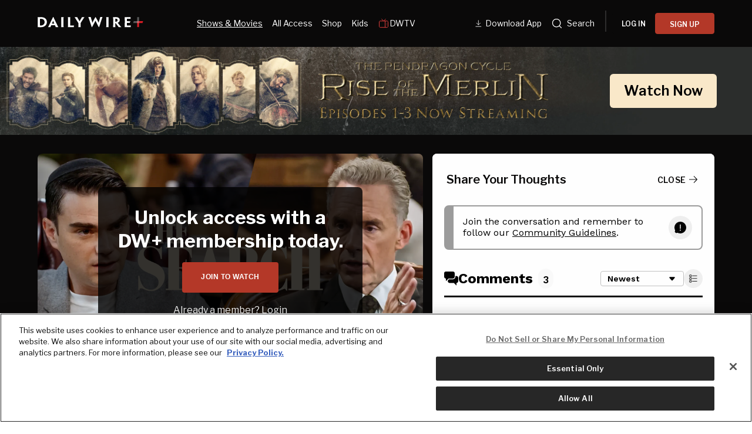

--- FILE ---
content_type: text/html; charset=utf-8
request_url: https://www.dailywire.com/episode/the-source-of-knowledge
body_size: 28260
content:
<!DOCTYPE html><html class="lts-loading" lang="en"><head><meta charSet="utf-8" data-next-head=""/><meta name="viewport" content="width=device-width" data-next-head=""/><script async="" src="https://www.googletagmanager.com/gtag/js?id=G-CZKR9ZYKJP"></script><meta content="app-id=1477317200, app-argument=" name="apple-itunes-app" data-next-head=""/><link href="/assets/manifest.json" rel="manifest" data-next-head=""/><meta content="Episode" name="parsely-section" data-next-head=""/><meta content="" name="parsely-tags" data-next-head=""/><meta content="2022-07-01T05:00:19Z" name="parsely-pub-date" data-next-head=""/><meta content="https://www.dailywire.com/episode/the-source-of-knowledge" name="parsely-link" data-next-head=""/><meta content="https://daily-wire-production.imgix.net/episodes/cl51nf69eu16f0878h1vjurz8/cl51nf69eu16f0878h1vjurz8-1706152299231.png?auto=compress&amp;cs=origin&amp;h=675&amp;w=1200&amp;ixlib=react-9.10.0" name="parsely-image-url" data-next-head=""/><title data-next-head="">The Source of Knowledge</title><link href="https://www.dailywire.com/episode/the-source-of-knowledge" rel="canonical" data-next-head=""/><meta content="website" property="og:type" data-next-head=""/><meta content="Join Ben Shapiro and Jordan Peterson as they discuss the differences between rational and empirical reasoning, and which one is a better tool for perceiving the world around us." name="description" data-next-head=""/><meta content="The Source of Knowledge" property="og:title" data-next-head=""/><meta content="Join Ben Shapiro and Jordan Peterson as they discuss the differences between rational and empirical reasoning, and which one is a better tool for perceiving the world around us." property="og:description" data-next-head=""/><meta content="https://daily-wire-production.imgix.net/episodes/cl51nf69eu16f0878h1vjurz8/cl51nf69eu16f0878h1vjurz8-1706152299231.png?auto=compress&amp;cs=origin&amp;h=675&amp;w=1200&amp;ixlib=react-9.10.0" property="og:image" data-next-head=""/><meta content="https://www.dailywire.com/episode/the-source-of-knowledge" property="og:url" data-next-head=""/><meta content="The Source of Knowledge" property="twitter:title" data-next-head=""/><meta content="Join Ben Shapiro and Jordan Peterson as they discuss the differences between rational and empirical reasoning, and which one is a better tool for perceiving the world around us." property="twitter:description" data-next-head=""/><meta content="summary_large_image" name="twitter:card" data-next-head=""/><meta content="https://daily-wire-production.imgix.net/episodes/cl51nf69eu16f0878h1vjurz8/cl51nf69eu16f0878h1vjurz8-1706152299231.png?auto=compress&amp;cs=origin&amp;h=675&amp;w=1200&amp;ixlib=react-9.10.0" name="twitter:image" data-next-head=""/><meta content="https://www.dailywire.com/episode/the-source-of-knowledge" property="al:ios:url" data-next-head=""/><meta content="https://www.dailywire.com/episode/the-source-of-knowledge" property="al:android:url" data-next-head=""/><meta content="https://www.dailywire.com/episode/the-source-of-knowledge" name="twitter:app:url:iphone" data-next-head=""/><meta content="https://www.dailywire.com/episode/the-source-of-knowledge" name="twitter:app:url:ipad" data-next-head=""/><meta content="https://www.dailywire.com/episode/the-source-of-knowledge" name="twitter:app:url:googleplay" data-next-head=""/><meta content="1435071773455316" property="fb:pages"/><link crossorigin="" href="https://raven-edge.aditude.io" rel="preconnect"/><link crossorigin="" href="https://dn0qt3r0xannq.cloudfront.net" rel="preconnect"/><link crossorigin="" href="https://edge.aditude.io" rel="preconnect"/><link crossorigin="" href="https://securepubads.g.doubleclick.net" rel="preconnect"/><link href="https://raven-static.aditude.io" rel="dns-prefetch"/><link href="https://fundingchoicesmessages.google.com" rel="dns-prefetch"/><link href="https://fonts.googleapis.com" rel="preconnect"/><link crossorigin="" href="https://fonts.gstatic.com" rel="preconnect"/><meta content="1477317200" property="al:ios:app_store_id"/><meta content="The Daily Wire" property="al:ios:app_name"/><meta content="com.dailywire.thedailywire" property="al:android:package"/><meta content="The Daily Wire" property="al:android:app_name"/><meta content="The Daily Wire" name="twitter:app:name:iphone"/><meta content="1477317200" name="twitter:app:id:iphone"/><meta content="The Daily Wire" name="twitter:app:name:ipad"/><meta content="1477317200" name="twitter:app:id:ipad"/><meta content="The Daily Wire" name="twitter:app:name:googleplay"/><meta content="com.dailywire.thedailywire" name="twitter:app:id:googleplay"/><meta content="#0A0909" name="theme-color"/><meta content="no-referrer-when-downgrade" name="referrer"/><link href="/favicons/favicon.ico" rel="shortcut icon" type="image/x-icon"/><link href="/favicons/apple-touch-icon.png" rel="apple-touch-icon"/><link href="/favicons/apple-touch-icon-57x57.png" rel="apple-touch-icon" sizes="57x57"/><link href="/favicons/apple-touch-icon-72x72.png" rel="apple-touch-icon" sizes="72x72"/><link href="/favicons/apple-touch-icon-76x76.png" rel="apple-touch-icon" sizes="76x76"/><link href="/favicons/apple-touch-icon-114x114.png" rel="apple-touch-icon" sizes="114x114"/><link href="/favicons/apple-touch-icon-120x120.png" rel="apple-touch-icon" sizes="120x120"/><link href="/favicons/apple-touch-icon-144x144.png" rel="apple-touch-icon" sizes="144x144"/><link href="/favicons/apple-touch-icon-152x152.png" rel="apple-touch-icon" sizes="152x152"/><link href="/favicons/apple-touch-icon-180x180.png" rel="apple-touch-icon" sizes="180x180"/><link as="script" href="https://securepubads.g.doubleclick.net/tag/js/gpt.js" rel="preload"/><link as="script" href="https://d3lcz8vpax4lo2.cloudfront.net/ads-code/a11c6a8c-ff47-49e9-93ba-5ea0e07f6f87.js" rel="preload"/><link data-next-font="" rel="preconnect" href="/" crossorigin="anonymous"/><link rel="preload" href="/_next/static/css/09863882a1645f52.css" as="style"/><link rel="preload" href="/_next/static/css/c25803e6b22b21d7.css" as="style"/><link rel="preload" href="/_next/static/css/ccc6a56e4abf744f.css" as="style"/><script type="application/ld+json" data-next-head="">{"@context":"https://schema.org","@type":"Article","datePublished":"2022-07-01T05:00:19.000Z","description":"Join Ben Shapiro and Jordan Peterson as they discuss the differences between rational and empirical reasoning, and which one is a better tool for perceiving the world around us.","mainEntityOfPage":{"@type":"WebPage","@id":"https://www.dailywire.com/episode/the-source-of-knowledge"},"headline":"The Source of Knowledge","image":["https://daily-wire-production.imgix.net/episodes/cl51nf69eu16f0878h1vjurz8/cl51nf69eu16f0878h1vjurz8-1706152299231.png?auto=compress&amp;cs=origin&amp;h=675&amp;w=1200&amp;ixlib=react-9.10.0"],"dateModified":"2022-07-01T05:00:19.000Z","author":{"@type":"Person","name":"Daily Wire"},"publisher":{"@type":"Organization","name":"The Daily Wire","logo":{"@type":"ImageObject","url":"https://www.dailywire.com/images/logo.png"}}}</script><link href="https://fonts.googleapis.com/css2?family=Libre+Franklin:ital,wght@0,100..900;1,100..900&amp;family=Inter:wght@100..900&amp;display=swap" rel="stylesheet"/><link href="https://use.typekit.net/ldl2hxh.css" rel="stylesheet"/><script data-cfasync="false" type="text/javascript">(function (a, c, s, u) { 'Insticator' in a || (a.Insticator = { ad: { loadAd: function (b) { Insticator.ad.q.push(b) }, q: [] }, helper: {}, embed: {}, version: "4.0", q: [], load: function (t, o) { Insticator.q.push({ t: t, o: o }) } }); var b = c.createElement(s); b.src = u; b.async = !0; var d = c.getElementsByTagName(s)[0]; d.parentNode.insertBefore(b, d) })(window, document, 'script', 'https://d3lcz8vpax4lo2.cloudfront.net/ads-code/a11c6a8c-ff47-49e9-93ba-5ea0e07f6f87.js')</script><script src="https://product.instiengage.com/product-loader-code/a11c6a8c-ff47-49e9-93ba-5ea0e07f6f87.js" type="text/javascript"></script><script>Insticator.load('load-page', {    pageId: '{pageId}',  })</script><script>window.YETT_BLACKLIST = [/analytics.tiktok.com/]</script><script src="https://unpkg.com/yett"></script><script src="https://app.retention.chargebee.com/assets/webpack/retention.js"></script><script charSet="UTF-8" data-domain-script="cff23880-5ec5-4fda-9d76-ee4cc7f0e894" src="https://cdn.cookielaw.org/scripttemplates/otSDKStub.js" type="text/javascript"></script><link href="https://js.recurly.com/v4/recurly.css" rel="stylesheet" type="text/css"/><script src="https://js.recurly.com/v4/recurly.js"></script><script>var googletag=googletag||{};googletag.cmd=googletag.cmd||[];</script><script>var pbjs=pbjs||{};pbjs.que=pbjs.que||[]</script><script>  window.dataLayer = window.dataLayer || [];function gtag(){dataLayer.push(arguments);}gtag('js', new Date());gtag('config', "G-CZKR9ZYKJP", {debug_mode: true});</script><script class="optanon-category-C0004" data-cfasync="false" id="wisepops-js" type="text/plain">
                      (function(W,i,s,e,P,o,p){W['WisePopsObject']=P;W[P]=W[P]||function(){(W[P].q=W[P].q||[]).push(arguments)},W[P].l=1*new Date();o=i.createElement(s),p=i.getElementsByTagName(s)[0];o.defer=1;o.src=e;p.parentNode.insertBefore(o,p)})(window,document,'script','//loader.wisepops.com/get-loader.js?v=1&site=gj6oBqQREJ','wisepops');
                      wisepops('options', {
                        autoPageview: false,
                        browserStorage: true
                      });
                    </script><script type="text/javascript">function OptanonWrapper() {
                if (OnetrustActiveGroups.includes("C0001")) {
                  updateType('optanon-category-C0001', 'text/javascript');
                } else {
                  updateType('optanon-category-C0001', 'text/plain');
                }

                if (OnetrustActiveGroups.includes("C0002")) {
                  updateType('optanon-category-C0002', 'text/javascript');
                } else {
                  updateType('optanon-category-C0002', 'text/plain');
                }

                if (OnetrustActiveGroups.includes("C0003")) {
                  updateType('optanon-category-C0003', 'text/javascript');
                } else {
                  updateType('optanon-category-C0003', 'text/plain');
                }

                if (OnetrustActiveGroups.includes("C0004")) {
                  updateType('optanon-category-C0004', 'text/javascript');
                } else {
                  updateType('optanon-category-C0004', 'text/plain');
                }

                if (OnetrustActiveGroups.includes("C0005")) {
                  updateType('optanon-category-C0005', 'text/javascript');
                } else {
                  updateType('optanon-category-C0005', 'text/plain');
                }
                
                function updateType(className, type) {
                  const scriptsHtmlCollection = document.getElementsByClassName(className);
                
                  if (!scriptsHtmlCollection.length) {
                    return;
                  }
                
                  const scripts = Array.from(scriptsHtmlCollection);
                
                  scripts.forEach(ele => ele.type = type);
                }
              }</script><script id="ze-snippet" src="https://static.zdassets.com/ekr/snippet.js?key=ee838f8c-f737-40d6-86bc-6aae0cacd334"></script><link rel="stylesheet" href="/_next/static/css/09863882a1645f52.css" data-n-g=""/><link rel="stylesheet" href="/_next/static/css/c25803e6b22b21d7.css" data-n-p=""/><link rel="stylesheet" href="/_next/static/css/ccc6a56e4abf744f.css" data-n-p=""/><noscript data-n-css=""></noscript><script defer="" noModule="" src="/_next/static/chunks/polyfills-42372ed130431b0a.js"></script><script src="https://cdnjs.cloudflare.com/polyfill/v3/polyfill.min.js" defer="" data-nscript="beforeInteractive"></script><script src="/_next/static/chunks/webpack-59a2a78ec60e4d62.js" defer=""></script><script src="/_next/static/chunks/framework-aa2eaa94f1b3cf8c.js" defer=""></script><script src="/_next/static/chunks/main-41c4ed4c822b8b8d.js" defer=""></script><script src="/_next/static/chunks/pages/_app-47446bd7592d7762.js" defer=""></script><script src="/_next/static/chunks/1652-bb56671ea1b4f399.js" defer=""></script><script src="/_next/static/chunks/6682-f8bb74c1d0e50178.js" defer=""></script><script src="/_next/static/chunks/3992-56ed1092d33d1087.js" defer=""></script><script src="/_next/static/chunks/6313-bddcfa8ae3ecc281.js" defer=""></script><script src="/_next/static/chunks/3264-682f65b8c4b1f411.js" defer=""></script><script src="/_next/static/chunks/193-1635bb9441678e85.js" defer=""></script><script src="/_next/static/chunks/1517-e115d1f35ced87b1.js" defer=""></script><script src="/_next/static/chunks/4308-a4c1ab499092fd6c.js" defer=""></script><script src="/_next/static/chunks/pages/episode/%5Bslug%5D-1a52f122ad0916d7.js" defer=""></script><script src="/_next/static/gn469SlgRBsptRyf60k-7/_buildManifest.js" defer=""></script><script src="/_next/static/gn469SlgRBsptRyf60k-7/_ssgManifest.js" defer=""></script><style data-emotion="css-global 0"></style><style data-emotion="css-global njq97s animation-1bzp9eq animation-5j8bii">.Toastify__toast-container{color:#fff;max-width:460px;width:100%;overflow:hidden;padding:16px;bottom:0;}.Toastify__toast-body{max-width:100%;}.Toastify__toast{position:relative;margin:16px 0;background:rgba(255,255,255,0.8);box-shadow:0px 8px 16px rgb(0 0 0 / 20%);-webkit-backdrop-filter:blur(8px);backdrop-filter:blur(8px);border-radius:6px;padding:24px 40px 24px 24px;}.Toastify__close-button--success svg,.Toastify__close-button--warning svg,.Toastify__close-button--error svg{color:rgba(255,255,255,0.75);}.Toastify__toast--default{color:rgba(20,20,21,0.91);}.Toastify__toast--success{background-color:#008463;}.Toastify__toast--warning{background-color:#F25F0D;}.Toastify__toast--error{background-color:#B30000;}.Toastify__close-button{color:#333333;opacity:1;position:absolute;right:16px;top:16px;}.Toastify__progress-bar--default{background:#B33828;}.Toastify__toast-container--bottom-center .Toastify__close-button{top:50%;color:#666666;-webkit-transform:translateY(-50%);-moz-transform:translateY(-50%);-ms-transform:translateY(-50%);transform:translateY(-50%);}.ReactModal__Body--open #__next{z-index:0;position:relative;}body.ReactModal__Body--open{overflow:hidden;}.ReactModal__Overlay--after-open{-webkit-animation:animation-1bzp9eq 0.5s ease;animation:animation-1bzp9eq 0.5s ease;}@media (min-width:1000px){.ReactModal__Overlay--after-open{-webkit-animation:animation-5j8bii 0.25s ease;animation:animation-5j8bii 0.25s ease;}}.ReactModal__Overlay--before-close{opacity:0;}@supports (backdrop-filter:blur(40px)){.ReactModal__Overlay{-webkit-backdrop-filter:blur(40px);backdrop-filter:blur(40px);background:rgba(0,0,0,0.4)!important;}}@-webkit-keyframes animation-1bzp9eq{from{-webkit-transform:translateY(100%);-moz-transform:translateY(100%);-ms-transform:translateY(100%);transform:translateY(100%);}to{-webkit-transform:translateY(0);-moz-transform:translateY(0);-ms-transform:translateY(0);transform:translateY(0);}}@keyframes animation-1bzp9eq{from{-webkit-transform:translateY(100%);-moz-transform:translateY(100%);-ms-transform:translateY(100%);transform:translateY(100%);}to{-webkit-transform:translateY(0);-moz-transform:translateY(0);-ms-transform:translateY(0);transform:translateY(0);}}@-webkit-keyframes animation-5j8bii{from{opacity:0;}to{opacity:1;}}@keyframes animation-5j8bii{from{opacity:0;}to{opacity:1;}}</style><style data-emotion="css-global animation-1q8eu9e">@-webkit-keyframes animation-1q8eu9e{from{-webkit-transform:rotate(0deg);-moz-transform:rotate(0deg);-ms-transform:rotate(0deg);transform:rotate(0deg);}to{-webkit-transform:rotate(360deg);-moz-transform:rotate(360deg);-ms-transform:rotate(360deg);transform:rotate(360deg);}}@keyframes animation-1q8eu9e{from{-webkit-transform:rotate(0deg);-moz-transform:rotate(0deg);-ms-transform:rotate(0deg);transform:rotate(0deg);}to{-webkit-transform:rotate(360deg);-moz-transform:rotate(360deg);-ms-transform:rotate(360deg);transform:rotate(360deg);}}</style><style data-emotion="css-global 185u9dp">.overlay{position:fixed;top:0;right:0;bottom:0;left:0;z-index:9999;background:rgba(5,5,5,0.95);}</style><style data-emotion="css 1jvt128 13fqiy8 1yep7x9 1hvifiy 9gc6jv zmhuv2 z7mtfw 19b7f2n 1julgpm 1vmllod 1a07lwf 10u39ps zmdx64 18dt6si 8b0y6l 19hsph5 1513rab w2pvs8 ebvlxr 3uz7f9 8m29c5 1o9g0p 1p2pl63 xh9zx7 1vom9at uvg1e 15qlrrg 58ug8x 1qe49ce 1rnpcd8 13h6ns3 ld5wax 1reuysi ej7hdj 19fvh3r uk6cul a8qd9s 1v7gi7g 70mwl5 1j92ho3 gn5ray 19d0ytk 12vuxj9 xn686y 1541ryz ux4jjm 3bw81p g3ndq9 17empxd 7ggl70 15nlyn2 rtpdm7 1rlo23t 132muxy">.css-1jvt128{display:-webkit-box;display:-webkit-flex;display:-ms-flexbox;display:flex;-webkit-flex-direction:column;-ms-flex-direction:column;flex-direction:column;-webkit-box-pack:justify;-webkit-justify-content:space-between;justify-content:space-between;min-height:100vh;overflow:visible;width:100%;}.css-13fqiy8{display:-webkit-box;display:-webkit-flex;display:-ms-flexbox;display:flex;-webkit-flex-direction:column;-ms-flex-direction:column;flex-direction:column;overflow:visible;}.css-1yep7x9{background-color:#050505;color:#FFFFFF;left:0;padding-top:env(safe-area-inset-top);position:fixed;right:0;top:0;width:100%;z-index:400;}@media(min-width: 1000px){.css-1yep7x9{height:var(--mobile-header-h, 80px);-webkit-transition:height 0.3s cubic-bezier(0.4,0,0.2,1),box-shadow 0.3s cubic-bezier(0.4,0,0.2,1),padding 0.3s cubic-bezier(0.4,0,0.2,1);transition:height 0.3s cubic-bezier(0.4,0,0.2,1),box-shadow 0.3s cubic-bezier(0.4,0,0.2,1),padding 0.3s cubic-bezier(0.4,0,0.2,1);}}.css-1hvifiy{max-width:792px;box-sizing:content-box;margin-left:auto;margin-right:auto;padding-left:5%;padding-right:5%;-webkit-align-items:center;-webkit-box-align:center;-ms-flex-align:center;align-items:center;display:-webkit-box;display:-webkit-flex;display:-ms-flexbox;display:flex;height:inherit;-webkit-box-pack:justify;-webkit-justify-content:space-between;justify-content:space-between;position:relative;}@media(min-width: 1000px){.css-1hvifiy{max-width:1400px;}}@media(min-width: 1000px){.css-1hvifiy{-webkit-align-items:center;-webkit-box-align:center;-ms-flex-align:center;align-items:center;height:inherit;-webkit-box-pack:start;-ms-flex-pack:start;-webkit-justify-content:flex-start;justify-content:flex-start;}}.css-9gc6jv{padding-top:4px;width:180px;}.css-zmhuv2{width:100%;}@media (max-width: 1200px){.css-zmhuv2{display:none;}}.css-z7mtfw{display:-webkit-box;display:-webkit-flex;display:-ms-flexbox;display:flex;-webkit-box-pack:justify;-webkit-justify-content:space-between;justify-content:space-between;width:100%;}.css-19b7f2n{-webkit-align-items:center;-webkit-box-align:center;-ms-flex-align:center;align-items:center;display:-webkit-box;display:-webkit-flex;display:-ms-flexbox;display:flex;-webkit-flex:1;-ms-flex:1;flex:1;gap:0.8rem;padding-left:48px;}@media screen and (max-width: 1300px){.css-19b7f2n{-webkit-box-pack:center;-ms-flex-pack:center;-webkit-justify-content:center;justify-content:center;padding-left:0;}}.css-1julgpm{-webkit-align-items:center;-webkit-box-align:center;-ms-flex-align:center;align-items:center;display:-webkit-inline-box;display:-webkit-inline-flex;display:-ms-inline-flexbox;display:inline-flex;font-size:.875rem;padding:1.5rem .5rem;}.css-1vmllod{-webkit-align-items:center;-webkit-box-align:center;-ms-flex-align:center;align-items:center;display:-webkit-box;display:-webkit-flex;display:-ms-flexbox;display:flex;gap:0.3rem;}.css-1a07lwf{-webkit-align-items:center;-webkit-box-align:center;-ms-flex-align:center;align-items:center;display:-webkit-box;display:-webkit-flex;display:-ms-flexbox;display:flex;gap:4px;}.css-10u39ps{-webkit-align-items:center;-webkit-box-align:center;-ms-flex-align:center;align-items:center;color:#ffffff;display:-webkit-inline-box;display:-webkit-inline-flex;display:-ms-inline-flexbox;display:inline-flex;font-size:.875rem;padding:1.5rem .5rem;}.css-zmdx64{vertical-align:middle;margin-right:.5em;}.css-18dt6si{position:absolute;width:1px;height:1px;padding:0;overflow:hidden;clip:rect(0,0,0,0);white-space:nowrap;border:0;}.css-8b0y6l{-webkit-align-items:center;-webkit-box-align:center;-ms-flex-align:center;align-items:center;margin:0 10px;}.css-19hsph5{-webkit-align-items:center;-webkit-box-align:center;-ms-flex-align:center;align-items:center;background-color:#FFF;border:none;border-radius:8px;color:#000;display:-webkit-box;display:-webkit-flex;display:-ms-flexbox;display:flex;font-size:16px;font-weight:600;height:60px;-webkit-box-pack:center;-ms-flex-pack:center;-webkit-justify-content:center;justify-content:center;padding:20px 20px 21px 20px;position:relative;width:100%;background-color:#0a0909;border-radius:4px;color:#FFFFFF;font-size:12px;font-weight:600;height:36px;line-height:130%;padding:10px 16px;width:100%;}.css-1513rab{-webkit-align-items:center;-webkit-box-align:center;-ms-flex-align:center;align-items:center;background-color:#FFF;border:none;border-radius:8px;color:#000;display:-webkit-box;display:-webkit-flex;display:-ms-flexbox;display:flex;font-size:16px;font-weight:600;height:60px;-webkit-box-pack:center;-ms-flex-pack:center;-webkit-justify-content:center;justify-content:center;padding:20px 20px 21px 20px;position:relative;width:100%;background-color:#B33828;border-radius:4px;color:#FFFFFF;font-size:12px;font-weight:600;height:36px;line-height:130%;padding:10px 16px;width:100%;}.css-w2pvs8{display:none;margin-left:auto;}@media (max-width: 1200px){.css-w2pvs8{display:-webkit-box;display:-webkit-flex;display:-ms-flexbox;display:flex;z-index:1;}}.css-ebvlxr{-webkit-align-items:center;-webkit-box-align:center;-ms-flex-align:center;align-items:center;display:-webkit-box;display:-webkit-flex;display:-ms-flexbox;display:flex;gap:0.7rem;}.css-3uz7f9{-webkit-align-items:center;-webkit-box-align:center;-ms-flex-align:center;align-items:center;background-color:#FFF;border:none;border-radius:8px;color:#000;display:-webkit-box;display:-webkit-flex;display:-ms-flexbox;display:flex;font-size:16px;font-weight:600;height:60px;-webkit-box-pack:center;-ms-flex-pack:center;-webkit-justify-content:center;justify-content:center;padding:20px 20px 21px 20px;position:relative;width:100%;background-color:#B33828;border-radius:4px;color:#FFFFFF;font-size:12px;font-weight:600;height:32px;line-height:130%;padding:10px 16px;white-space:nowrap;}.css-8m29c5{-webkit-appearance:button;-moz-appearance:button;-ms-appearance:button;appearance:button;border:0;cursor:pointer;display:inline-block;font-weight:700;outline:0;position:relative;text-align:center;-webkit-transition:padding-left 200ms linear;transition:padding-left 200ms linear;background-color:transparent;color:#FFFFFF;font-family:Libre Franklin;}.css-8m29c5:disabled{background-color:#B9BDC6;background-image:none;border-color:#B9BDC6;color:#FFFFFF;cursor:not-allowed;}.css-1o9g0p{width:180px;}.css-1p2pl63{vertical-align:middle;color:#fff;}.css-xh9zx7{-webkit-align-items:center;-webkit-box-align:center;-ms-flex-align:center;align-items:center;display:-webkit-box;display:-webkit-flex;display:-ms-flexbox;display:flex;padding-left:14px;}.css-1vom9at{-webkit-align-items:center;-webkit-box-align:center;-ms-flex-align:center;align-items:center;display:-webkit-box;display:-webkit-flex;display:-ms-flexbox;display:flex;gap:15px;max-width:35%;padding-right:20px;padding-top:10px;}.css-uvg1e{display:-webkit-box;display:-webkit-flex;display:-ms-flexbox;display:flex;-webkit-flex:1;-ms-flex:1;flex:1;-webkit-flex-direction:column;-ms-flex-direction:column;flex-direction:column;padding:8px 20px 20px;}.css-15qlrrg a{-webkit-align-items:center;-webkit-box-align:center;-ms-flex-align:center;align-items:center;color:#fff;display:-webkit-box;display:-webkit-flex;display:-ms-flexbox;display:flex;font-size:20px;font-weight:400;letter-spacing:0.4px;line-height:150%;margin-bottom:24px;}.css-15qlrrg a svg,.css-15qlrrg a img,.css-15qlrrg a span{margin-right:24px;}.css-58ug8x{margin-top:auto;}@media(min-width: 750px){.css-58ug8x{display:-webkit-box;display:-webkit-flex;display:-ms-flexbox;display:flex;-webkit-flex-direction:column;-ms-flex-direction:column;flex-direction:column;margin-top:32px;}}.css-1qe49ce{-webkit-align-items:center;-webkit-box-align:center;-ms-flex-align:center;align-items:center;background-color:#FFF;border:none;border-radius:8px;color:#000;cursor:pointer;display:-webkit-box;display:-webkit-flex;display:-ms-flexbox;display:flex;font-size:16px;font-weight:600;height:60px;-webkit-box-pack:center;-ms-flex-pack:center;-webkit-justify-content:center;justify-content:center;padding:20px 20px 21px 20px;position:relative;width:100%;background-color:#000;border:1px solid #fff;border-radius:4px;color:#fff;font-size:14px;font-weight:600;height:52px;width:100%;}.css-1rnpcd8{-webkit-align-items:center;-webkit-box-align:center;-ms-flex-align:center;align-items:center;background-color:#FFF;border:none;border-radius:8px;color:#000;cursor:pointer;display:-webkit-box;display:-webkit-flex;display:-ms-flexbox;display:flex;font-size:16px;font-weight:600;height:60px;-webkit-box-pack:center;-ms-flex-pack:center;-webkit-justify-content:center;justify-content:center;padding:20px 20px 21px 20px;position:relative;width:100%;background-color:#fff;border-radius:4px;color:#000;font-size:14px;font-weight:600;height:52px;margin-top:16px;width:100%;}.css-13h6ns3{height:var(--mobile-header-h, 0px);-webkit-transition:height 0.3s cubic-bezier(0.4,0,0.2,1);transition:height 0.3s cubic-bezier(0.4,0,0.2,1);}.css-ld5wax{height:56px;width:56px;position:relative;max-width:100%;max-height:100%;}.css-ld5wax path{fill:#666666;}.css-1reuysi{position:absolute;top:50%;left:50%;-webkit-transform:translate(-50%,-50%);-moz-transform:translate(-50%,-50%);-ms-transform:translate(-50%,-50%);transform:translate(-50%,-50%);}.css-ej7hdj{border-radius:50%;height:56px;width:56px;max-width:100%;max-height:100%;color:red;position:relative;border-left:3px solid #B33828;-webkit-transform:translateZ(0);-moz-transform:translateZ(0);-ms-transform:translateZ(0);transform:translateZ(0);-webkit-animation:animation-1q8eu9e 0.75s infinite linear;animation:animation-1q8eu9e 0.75s infinite linear;border-top:2px solid transparent;border-right:2px solid transparent;border-bottom:2px solid transparent;}.css-ej7hdj:after{border-radius:50%;height:56px;width:56px;max-width:100%;max-height:100%;}.css-19fvh3r{max-width:792px;box-sizing:content-box;margin-left:auto;margin-right:auto;padding-left:5%;padding-right:5%;}@media(min-width: 1000px){.css-19fvh3r{max-width:1400px;}}.css-uk6cul{vertical-align:middle;}.css-a8qd9s{background-color:black;inset:0;position:absolute;}.css-1v7gi7g{left:50%;position:absolute;top:50%;-webkit-transform:translate(-50%, -50%);-moz-transform:translate(-50%, -50%);-ms-transform:translate(-50%, -50%);transform:translate(-50%, -50%);}.css-70mwl5{font-family:Libre Franklin;font-size:24px;font-weight:400;line-height:1.15;margin:0;-webkit-text-decoration:none;text-decoration:none;color:#FFFFFF;font-size:24px;font-weight:400;line-height:130%;}@media(min-width: 750px){.css-70mwl5{font-size:40px;}}.css-70mwl5 a{color:inherit;-webkit-text-decoration:none;text-decoration:none;}@media(min-width: 750px){.css-70mwl5{font-size:24px;}}.css-1j92ho3{font-size:12px;line-height:1.25;color:#8F8F8F;}.css-gn5ray{color:#8F8F8F;font-size:8px;margin:0 .5rem;}.css-19d0ytk{font-size:16px;font-weight:400;line-height:1.75;margin:0;color:#FFFFFF;font-size:14px;line-height:1.5;margin:12px 0 20px 0;overflow-wrap:anywhere;}@media(min-width: 750px){.css-19d0ytk{font-size:16px;}}.css-12vuxj9{margin:1rem 0;}.css-xn686y{-webkit-align-items:center;-webkit-box-align:center;-ms-flex-align:center;align-items:center;border-radius:100px;color:#B33828;cursor:pointer;display:-webkit-inline-box;display:-webkit-inline-flex;display:-ms-inline-flexbox;display:inline-flex;height:28px;-webkit-box-pack:center;-ms-flex-pack:center;-webkit-justify-content:center;justify-content:center;outline:none;overflow:hidden;width:28px;background-color:#3a5999;}.css-xn686y svg{height:40%;width:auto;}.css-1541ryz{-webkit-align-items:center;-webkit-box-align:center;-ms-flex-align:center;align-items:center;border-radius:100px;color:#B33828;cursor:pointer;display:-webkit-inline-box;display:-webkit-inline-flex;display:-ms-inline-flexbox;display:inline-flex;height:28px;-webkit-box-pack:center;-ms-flex-pack:center;-webkit-justify-content:center;justify-content:center;outline:none;overflow:hidden;width:28px;background-color:#1b1b1b;}.css-1541ryz svg{height:40%;width:auto;}.css-ux4jjm{-webkit-align-items:center;-webkit-box-align:center;-ms-flex-align:center;align-items:center;border-radius:100px;color:#B33828;cursor:pointer;display:-webkit-inline-box;display:-webkit-inline-flex;display:-ms-inline-flexbox;display:inline-flex;height:28px;-webkit-box-pack:center;-ms-flex-pack:center;-webkit-justify-content:center;justify-content:center;outline:none;overflow:hidden;width:28px;background-color:#999999;}.css-ux4jjm svg{height:40%;width:auto;}.css-3bw81p{display:-webkit-box;display:-webkit-flex;display:-ms-flexbox;display:flex;-webkit-flex-direction:column;-ms-flex-direction:column;flex-direction:column;gap:1rem;margin:1rem 0;}@media(min-width: 750px){.css-3bw81p{-webkit-flex-direction:row;-ms-flex-direction:row;flex-direction:row;-webkit-box-flex-wrap:wrap;-webkit-flex-wrap:wrap;-ms-flex-wrap:wrap;flex-wrap:wrap;}}.css-g3ndq9{background-color:transparent;margin-top:32px;}.css-17empxd{font-size:16px;line-height:1.25;color:#FFFFFF;font-family:Libre Franklin;font-weight:400;display:-webkit-box;display:-webkit-flex;display:-ms-flexbox;display:flex;-webkit-box-pack:justify;-webkit-justify-content:space-between;justify-content:space-between;-webkit-align-items:center;-webkit-box-align:center;-ms-flex-align:center;align-items:center;gap:8px;}.css-7ggl70{font-size:14px;text-transform:uppercase;}@media(min-width: 1000px){.css-7ggl70{font-size:16px;}}.css-15nlyn2{background-color:inherit;border:none;cursor:pointer;display:-webkit-box;display:-webkit-flex;display:-ms-flexbox;display:flex;-webkit-align-items:center;-webkit-box-align:center;-ms-flex-align:center;align-items:center;}@media(min-width: 1000px){.css-15nlyn2{display:none;}}.css-rtpdm7{font-size:16px;font-weight:900;line-height:1.25;margin:0;-webkit-text-decoration:none;text-decoration:none;color:#FFFFFF;font-family:Libre Franklin;font-weight:400;font-size:16px;margin:6px 0px;line-height:140%;display:-webkit-box;-webkit-line-clamp:3;-webkit-box-orient:vertical;overflow:hidden;text-overflow:ellipsis;}@media(min-width: 750px){.css-rtpdm7{font-size:20px;}}.css-rtpdm7 a{color:inherit;-webkit-text-decoration:none;text-decoration:none;}@media(min-width: 1000px){.css-rtpdm7{margin:10px 0px;font-size:18px;}}.css-1rlo23t{background-color:rgba(39,39,39,1);border-top:0.5px solid #666;padding:10px 0;width:100%;}.css-132muxy{color:white;font-size:11px;margin:0 auto;}</style></head><body><link rel="preload" as="image" href="https://daily-wire-production.imgix.net/episodes/clrsedcm89zj30926lfm5bdpn/clrsedcm89zj30926lfm5bdpn-1706138461162.png?auto=compress&amp;cs=origin"/><link rel="preload" as="image" href="https://daily-wire-production.imgix.net/episodes/clgwe0qpd33yc0926fdqkrxg5/clgwe0qpd33yc0926fdqkrxg5-1682646381728.jpg?auto=compress&amp;cs=origin"/><link rel="preload" as="image" href="https://daily-wire-production.imgix.net/episodes/clggnwqnr35iw0722wp8o76bv/clggnwqnr35iw0722wp8o76bv-1681483580946.jpg?auto=compress&amp;cs=origin"/><link rel="preload" as="image" href="https://daily-wire-production.imgix.net/episodes/clfr888hjt35u0754gjdl55nf/clfr888hjt35u0754gjdl55nf-1680114470962.jpg?auto=compress&amp;cs=origin"/><link rel="preload" as="image" href="https://daily-wire-production.imgix.net/episodes/clfbj5xls6asu0850iv1hhzlq/clfbj5xls6asu0850iv1hhzlq-1680220146571.jpeg?auto=compress&amp;cs=origin"/><link rel="preload" as="image" href="https://daily-wire-production.imgix.net/episodes/clad9r21pbyux0834o9ehr2le/clad9r21pbyux0834o9ehr2le-1706152404764.png?auto=compress&amp;cs=origin"/><link rel="preload" as="image" href="https://daily-wire-production.imgix.net/episodes/cl857mvq72p2l0894srmkyegi/cl857mvq72p2l0894srmkyegi-1706152336424.png?auto=compress&amp;cs=origin"/><link rel="preload" as="image" href="https://daily-wire-production.imgix.net/episodes/cl01p3t4ey7ur0850p52yx8nq/cl01p3t4ey7ur0850p52yx8nq-1706152249858.png?auto=compress&amp;cs=origin"/><link rel="preload" as="image" href="https://daily-wire-production.imgix.net/episodes/ckxb8wc6l091h0a503gz7narb/ckxb8wc6l091h0a503gz7narb-1706152183242.png?auto=compress&amp;cs=origin"/><link rel="preload" as="image" href="https://daily-wire-production.imgix.net/episodes/ckxazzljz0wwa0982pxmmmo0m/ckxazzljz0wwa0982pxmmmo0m-1639782208270.jpeg?auto=compress&amp;cs=origin"/><link rel="preload" as="image" href="https://dailywireplus-v2.imgix.net/app-store-dlv2/Store%20download%20button%20(3).png"/><link rel="preload" as="image" href="https://dailywireplus-v2.imgix.net/google-play-dlv2/Store%20download%20button%20(2).png"/><link rel="preload" as="image" href="https://dailywireplus-v2.imgix.net/dwdownloadqr/Frame%201618874160.png"/><link rel="preload" as="image" href="https://dailywireplus-v2.imgix.net/iab/iab.png"/><div id="__next"><div class="version2-layout css-1jvt128"><div class="css-13fqiy8"><div class="menu-container css-1yep7x9" data-label="global-header"><div class="css-1hvifiy eae5ipi0"><a class="logo" data-label="logotype" href="/" style="padding:10px 0px"><div class="daily-wire-logo css-9gc6jv"><svg fill="none" height="100%" viewBox="0 0 227 23" width="100%" xmlns="http://www.w3.org/2000/svg"><g><g opacity="0.45"><path d="M217.775 0.24411H213.81V13.0676H217.775V0.24411Z" fill="#BCBEBF"></path></g><path d="M213.803 9.08382H217.768V21.9214H213.803V9.08382Z" fill="#D81C24"></path><path d="M213.797 13.0949V9.07738H226.47L225.268 13.0949H213.797Z" fill="#D81C24"></path><g opacity="0.45"><path d="M217.777 9.06786V13.0853H205.105L206.368 9.06786H217.777Z" fill="#BCBEBF"></path></g><path d="M15.0462 10.956C15.0462 8.61471 14.0152 6.54954 12.2045 5.29363C10.9555 4.45795 9.14478 3.95607 7.0544 3.95607C6.33628 3.95607 5.64896 4.0113 5.08726 4.06653V18.2082C5.08726 18.3186 5.14888 18.3739 5.24369 18.3739C5.74376 18.4315 6.42871 18.4579 6.99041 18.4579C8.86511 18.4579 10.7066 17.9848 12.0505 17.0099C13.828 15.7252 15.0462 13.744 15.0462 10.9849V10.956ZM19.9474 10.8456C19.9474 14.9159 18.0751 18.0401 14.9206 20.0764C12.6738 21.5557 9.67567 22.2233 6.21066 22.2233C4.90003 22.2233 3.49459 22.1968 2.4968 22.168C1.65307 22.1392 0.716902 22.1128 -0.0012207 22.0576V21.9159C0.434867 21.6661 0.434867 20.6335 0.434867 12.5193V9.45039C0.434867 1.89329 0.434867 0.944754 0.0295899 0.747842V0.469283C0.686092 0.442868 1.65307 0.35882 2.93289 0.330004C4.24353 0.274772 5.40011 0.245956 6.64912 0.245956C10.1449 0.245956 12.8302 0.860706 14.8898 2.00376C18.4496 3.92725 19.9474 7.41403 19.9474 10.8168V10.8456Z" fill="#FFF"></path><path d="M35.8248 14.4982L35.794 14.4141C34.0141 10.2574 33.5756 9.08791 33.3268 8.27865H33.296C33.0139 9.08791 32.547 10.2574 30.7055 14.4141L30.6747 14.4982H35.8248ZM29.2693 17.8169C27.9563 20.6625 27.4586 21.8055 27.769 21.9736V22.1393H22.2753V21.9736C22.6189 21.8055 23.2114 20.6625 27.1765 12.4906L33.1704 -0.00605774H33.8577L39.7591 12.5171C43.6294 20.6337 44.1911 21.8055 44.5347 21.9736V22.1393H38.6357V21.9736C38.9462 21.8055 38.4484 20.6337 37.1994 17.8169H29.2693Z" fill="#FFF"></path><path d="M55.5768 12.519C55.5768 20.6356 55.5768 21.6394 56.0129 21.9732V22.1413H50.4575V21.9468C50.8936 21.6394 50.8936 20.6356 50.8936 12.5478V9.45005C50.8936 1.89295 50.8936 0.860367 50.4883 0.581809V0.387299H55.9821V0.581809C55.5768 0.860367 55.5768 1.86414 55.5768 9.45005V12.519Z" fill="#FFF"></path><path d="M65.241 9.44965C65.241 1.89255 65.241 0.859961 64.8357 0.581402V0.384491H70.2986V0.581402C69.8934 0.886376 69.8934 1.89255 69.8934 9.44965V18.3467C69.8934 18.5412 69.955 18.5988 70.173 18.5988H75.2307C75.9488 18.5988 76.3233 18.57 76.7309 18.5148C77.0722 18.4572 77.4799 18.3467 77.5723 18.2362H77.8235C77.7903 19.9076 77.7903 20.6328 77.7595 22.1385H64.8357V21.9151C65.241 21.6942 65.241 20.6064 65.241 12.5186V9.44965Z" fill="#FFF"></path><path d="M92.3276 13.1601V13.9117C92.3276 20.5779 92.3276 21.7498 92.7661 21.9731V22.1412H87.2083V21.9443C87.6444 21.7234 87.6444 20.5779 87.6444 13.9694V13.3834L85.4284 9.84141C80.4324 1.83766 79.8091 0.776259 79.3706 0.552932V0.387238H85.3668V0.552932C85.0232 0.749844 85.7413 1.91931 87.488 4.82016C88.3934 6.38345 89.3935 8.02838 90.0168 9.17143H90.0808C90.6733 8.02838 91.6403 6.49391 92.6097 4.90421C94.4204 1.91931 95.1385 0.692211 94.8257 0.552932V0.387238H100.445V0.552932C100.071 0.776259 99.4781 1.80885 94.4204 9.84141L92.3276 13.1601Z" fill="#FFF"></path><path d="M132.011 22.1716H131.355C125.518 10.9309 124.769 9.25951 124.207 7.8355H124.176C123.614 9.28593 122.832 10.9885 116.869 22.1716H116.215L111.781 8.64476C109.408 1.5055 109.096 0.388869 108.721 0.167943V-0.000152588H114.34V0.167943C113.935 0.388869 114.34 1.47669 116.028 6.88936C116.808 9.42521 117.213 10.8204 117.651 12.4653H117.744C118.37 10.9597 119.054 9.50925 120.367 6.86055C121.74 4.29589 123.084 1.98097 124.02 0.223174H124.643C125.579 1.95216 126.797 4.18303 128.39 6.94459C129.544 9.36997 130.296 10.9309 130.919 12.3549H130.981C131.419 10.6811 131.793 9.28593 132.481 7.05506C134.166 1.45027 134.604 0.362454 134.197 0.167943V-0.000152588H139.411V0.167943C139.036 0.417685 138.693 1.47669 136.382 8.64476L132.011 22.1716Z" fill="#FFF"></path><path d="M152.181 12.3729C152.181 20.4896 152.181 21.4933 152.617 21.8271V21.9952H147.061V21.8007C147.497 21.4933 147.497 20.4896 147.497 12.4018V9.30399C147.497 1.7469 147.497 0.71431 147.092 0.435752V0.241241H152.586V0.435752C152.181 0.71431 152.181 1.71808 152.181 9.30399V12.3729Z" fill="#FFF"></path><path d="M171.734 6.82274C171.734 4.8152 170.267 3.64334 167.925 3.64334C167.394 3.64334 166.958 3.67215 166.676 3.69857V10.3359C166.925 10.3648 167.269 10.3648 167.581 10.3648C168.456 10.3648 169.331 10.1414 169.954 9.80764C170.828 9.36099 171.734 8.41245 171.734 6.85156V6.82274ZM162.242 9.30576C162.242 1.74626 162.242 0.574392 161.867 0.463929V0.295833C162.398 0.269418 163.273 0.240602 164.147 0.211786C164.896 0.185371 166.271 0.156555 167.081 0.156555C168.861 0.156555 170.392 0.295834 171.765 0.687256C173.701 1.24437 176.355 2.86289 176.355 6.573C176.355 9.16648 174.855 10.8378 173.732 11.563C173.139 11.9833 172.452 12.3723 171.921 12.5404V12.5956C172.357 13.1527 172.888 13.8227 177.571 19.6244C178.32 20.5441 179.29 21.6608 179.6 21.8265V21.9946H174.919C174.637 21.9946 174.232 21.9658 173.919 21.8817C172.108 19.4563 169.985 16.6107 167.52 13.3761H166.676V14.4927C166.676 20.4889 166.707 21.6608 167.051 21.8265V21.9946H161.867V21.8265C162.242 21.6608 162.242 20.4889 162.242 12.3723V9.30576Z" fill="#FFF"></path><path d="M195.817 12.6775H191.79V17.9485C191.79 18.2006 191.821 18.3399 192.009 18.4504C193.632 18.4792 195.786 18.4792 197.223 18.4504C198.533 18.4504 199.377 18.3952 199.626 18.1166H199.813C199.782 19.7903 199.782 20.7101 199.782 21.9924H186.733V21.8267C187.138 21.6586 187.138 20.4867 187.138 12.3701V9.30359C187.138 1.74409 187.138 0.574625 186.764 0.406529V0.238434H199.531C199.531 1.49435 199.503 2.4693 199.503 4.11424H199.313C199.095 3.80926 197.689 3.72522 195.786 3.72522H191.79V9.21954H195.756" fill="#FFF"></path><path d="M199.315 9.17921H191.648L191.662 12.8197H197.798L199.315 9.17921Z" fill="#FFF"></path></g><defs><clipPath id="clip0_3019_2601"><rect fill="white" height="23" width="227"></rect></clipPath></defs></svg></div></a><div class="css-zmhuv2"><nav class="css-z7mtfw"><div class="version2-headerLinks css-19b7f2n"><a class="active css-1julgpm" href="/watch">Shows &amp; Movies</a><a class="false css-1julgpm" href="/all-access">All Access</a><a class="css-1julgpm external" href="https://store.dailywire.com" rel="noopener noreferrer" target="_blank">Shop</a><a class="css-1julgpm external" href="https://www.bentkey.com" rel="noopener noreferrer" target="_blank">Kids</a><a style="align-items:center;display:flex;gap:4px" class="false css-1julgpm" href="/dwtv"><svg fill="none" height="20" viewBox="0 0 20 20" width="20" xmlns="http://www.w3.org/2000/svg"><path d="M13.3333 2.5L10 5.83333L6.66667 2.5M12.5 5.83333V16.6667M15 12.5V12.5083M15 10V10.0083M2.5 7.5C2.5 7.05797 2.67559 6.63405 2.98816 6.32149C3.30072 6.00893 3.72464 5.83333 4.16667 5.83333H15.8333C16.2754 5.83333 16.6993 6.00893 17.0118 6.32149C17.3244 6.63405 17.5 7.05797 17.5 7.5V15C17.5 15.442 17.3244 15.866 17.0118 16.1785C16.6993 16.4911 16.2754 16.6667 15.8333 16.6667H4.16667C3.72464 16.6667 3.30072 16.4911 2.98816 16.1785C2.67559 15.866 2.5 15.442 2.5 15V7.5Z" stroke="#DB3D3B" stroke-linecap="round" stroke-linejoin="round"></path></svg>DWTV</a></div><div style="flex-shrink:0" class="css-1vmllod"><a class="css-1julgpm external" href="https://get.dailywire.com/app-download-v2/" rel="noopener noreferrer" target="_blank"><svg fill="none" height="20" style="margin-top:4px" viewBox="0 0 24 24" width="20" xmlns="http://www.w3.org/2000/svg"><path d="M9.99992 2.91666V12.5M9.99992 12.5L14.1666 8.33332M9.99992 12.5L5.83325 8.33332" stroke="white"></path><path d="M4.16675 15.8333L15.8334 15.8333" stroke="white"></path></svg>Download App</a><div class="css-1a07lwf"><a class="css-10u39ps" href="/search/news"><svg fill="currentcolor" fill-rule="evenodd" height="20px" viewBox="0 0 24 24" width="20px" xmlns="http://www.w3.org/2000/svg" class="css-zmdx64 e1itsuk80"><path d="M3.75 11C3.75 6.99594 6.99594 3.75 11 3.75C15.0041 3.75 18.25 6.99594 18.25 11C18.25 12.9618 17.4708 14.7416 16.205 16.0468C16.1753 16.0688 16.1469 16.0932 16.1201 16.1201C16.0932 16.1469 16.0688 16.1753 16.0468 16.205C14.7416 17.4708 12.9618 18.25 11 18.25C6.99594 18.25 3.75 15.0041 3.75 11ZM16.6342 17.6949C15.112 18.9773 13.1462 19.75 11 19.75C6.16751 19.75 2.25 15.8325 2.25 11C2.25 6.16751 6.16751 2.25 11 2.25C15.8325 2.25 19.75 6.16751 19.75 11C19.75 13.1462 18.9773 15.112 17.6949 16.6342L21.5307 20.4701C21.8236 20.763 21.8236 21.2378 21.5307 21.5307C21.2378 21.8236 20.763 21.8236 20.4701 21.5307L16.6342 17.6949Z"></path></svg><span>Search</span><span class="css-18dt6si">Search</span></a><div class="css-8b0y6l"><svg fill="none" height="36" viewBox="0 0 2 36" width="2" xmlns="http://www.w3.org/2000/svg"><path d="M1 0V36" stroke="#525252"></path></svg></div><a data-testid="desktop-login" class="css-19hsph5" href="/login">LOG IN</a></div><div class="menu-button-link"><a href="https://get.dailywire.com/subscribe/plus/" rel="noopener noreferrer" target="_blank" data-testid="desktop-join" class="css-1513rab">SIGN UP</a></div></div></nav></div><div class="css-w2pvs8"><div class="css-ebvlxr"><a href="https://get.dailywire.com/subscribe/plus/" rel="noopener noreferrer" target="_blank" data-testid="mobile-signup-header" class="css-3uz7f9">SIGN UP</a><button class="css-8m29c5" type="button" data-testid="mobile-menu-open"><h2 class="css-18dt6si">Menu</h2><svg height="15" viewBox="0 0 24 15" width="24" xmlns="http://www.w3.org/2000/svg"><g fill="#fff" fill-rule="evenodd"><path d="m0 0h16v1h-16z"></path><path d="m0 7h24v1h-24z"></path><path d="m0 14h20v1h-20z"></path></g></svg></button></div><div style="background:#fff;bottom:0;left:0;position:fixed;top:0;transform:translateX(calc(-100%));transition:transform 0.3s ease-in-out;-webkit-overflow-scrolling:touch;width:100%;z-index:100"><div style="background-color:#0A0909;display:flex;flex-direction:column;height:100%;overflow-y:auto;position:relative;-webkit-overflow-scrolling:touch;z-index:10"><div style="align-items:flex-start;display:flex;justify-content:space-between;padding:20px;padding-bottom:10px"><div class="css-1o9g0p"><svg fill="none" height="100%" viewBox="0 0 227 23" width="100%" xmlns="http://www.w3.org/2000/svg"><g><g opacity="0.45"><path d="M217.775 0.24411H213.81V13.0676H217.775V0.24411Z" fill="#BCBEBF"></path></g><path d="M213.803 9.08382H217.768V21.9214H213.803V9.08382Z" fill="#D81C24"></path><path d="M213.797 13.0949V9.07738H226.47L225.268 13.0949H213.797Z" fill="#D81C24"></path><g opacity="0.45"><path d="M217.777 9.06786V13.0853H205.105L206.368 9.06786H217.777Z" fill="#BCBEBF"></path></g><path d="M15.0462 10.956C15.0462 8.61471 14.0152 6.54954 12.2045 5.29363C10.9555 4.45795 9.14478 3.95607 7.0544 3.95607C6.33628 3.95607 5.64896 4.0113 5.08726 4.06653V18.2082C5.08726 18.3186 5.14888 18.3739 5.24369 18.3739C5.74376 18.4315 6.42871 18.4579 6.99041 18.4579C8.86511 18.4579 10.7066 17.9848 12.0505 17.0099C13.828 15.7252 15.0462 13.744 15.0462 10.9849V10.956ZM19.9474 10.8456C19.9474 14.9159 18.0751 18.0401 14.9206 20.0764C12.6738 21.5557 9.67567 22.2233 6.21066 22.2233C4.90003 22.2233 3.49459 22.1968 2.4968 22.168C1.65307 22.1392 0.716902 22.1128 -0.0012207 22.0576V21.9159C0.434867 21.6661 0.434867 20.6335 0.434867 12.5193V9.45039C0.434867 1.89329 0.434867 0.944754 0.0295899 0.747842V0.469283C0.686092 0.442868 1.65307 0.35882 2.93289 0.330004C4.24353 0.274772 5.40011 0.245956 6.64912 0.245956C10.1449 0.245956 12.8302 0.860706 14.8898 2.00376C18.4496 3.92725 19.9474 7.41403 19.9474 10.8168V10.8456Z" fill="#FFF"></path><path d="M35.8248 14.4982L35.794 14.4141C34.0141 10.2574 33.5756 9.08791 33.3268 8.27865H33.296C33.0139 9.08791 32.547 10.2574 30.7055 14.4141L30.6747 14.4982H35.8248ZM29.2693 17.8169C27.9563 20.6625 27.4586 21.8055 27.769 21.9736V22.1393H22.2753V21.9736C22.6189 21.8055 23.2114 20.6625 27.1765 12.4906L33.1704 -0.00605774H33.8577L39.7591 12.5171C43.6294 20.6337 44.1911 21.8055 44.5347 21.9736V22.1393H38.6357V21.9736C38.9462 21.8055 38.4484 20.6337 37.1994 17.8169H29.2693Z" fill="#FFF"></path><path d="M55.5768 12.519C55.5768 20.6356 55.5768 21.6394 56.0129 21.9732V22.1413H50.4575V21.9468C50.8936 21.6394 50.8936 20.6356 50.8936 12.5478V9.45005C50.8936 1.89295 50.8936 0.860367 50.4883 0.581809V0.387299H55.9821V0.581809C55.5768 0.860367 55.5768 1.86414 55.5768 9.45005V12.519Z" fill="#FFF"></path><path d="M65.241 9.44965C65.241 1.89255 65.241 0.859961 64.8357 0.581402V0.384491H70.2986V0.581402C69.8934 0.886376 69.8934 1.89255 69.8934 9.44965V18.3467C69.8934 18.5412 69.955 18.5988 70.173 18.5988H75.2307C75.9488 18.5988 76.3233 18.57 76.7309 18.5148C77.0722 18.4572 77.4799 18.3467 77.5723 18.2362H77.8235C77.7903 19.9076 77.7903 20.6328 77.7595 22.1385H64.8357V21.9151C65.241 21.6942 65.241 20.6064 65.241 12.5186V9.44965Z" fill="#FFF"></path><path d="M92.3276 13.1601V13.9117C92.3276 20.5779 92.3276 21.7498 92.7661 21.9731V22.1412H87.2083V21.9443C87.6444 21.7234 87.6444 20.5779 87.6444 13.9694V13.3834L85.4284 9.84141C80.4324 1.83766 79.8091 0.776259 79.3706 0.552932V0.387238H85.3668V0.552932C85.0232 0.749844 85.7413 1.91931 87.488 4.82016C88.3934 6.38345 89.3935 8.02838 90.0168 9.17143H90.0808C90.6733 8.02838 91.6403 6.49391 92.6097 4.90421C94.4204 1.91931 95.1385 0.692211 94.8257 0.552932V0.387238H100.445V0.552932C100.071 0.776259 99.4781 1.80885 94.4204 9.84141L92.3276 13.1601Z" fill="#FFF"></path><path d="M132.011 22.1716H131.355C125.518 10.9309 124.769 9.25951 124.207 7.8355H124.176C123.614 9.28593 122.832 10.9885 116.869 22.1716H116.215L111.781 8.64476C109.408 1.5055 109.096 0.388869 108.721 0.167943V-0.000152588H114.34V0.167943C113.935 0.388869 114.34 1.47669 116.028 6.88936C116.808 9.42521 117.213 10.8204 117.651 12.4653H117.744C118.37 10.9597 119.054 9.50925 120.367 6.86055C121.74 4.29589 123.084 1.98097 124.02 0.223174H124.643C125.579 1.95216 126.797 4.18303 128.39 6.94459C129.544 9.36997 130.296 10.9309 130.919 12.3549H130.981C131.419 10.6811 131.793 9.28593 132.481 7.05506C134.166 1.45027 134.604 0.362454 134.197 0.167943V-0.000152588H139.411V0.167943C139.036 0.417685 138.693 1.47669 136.382 8.64476L132.011 22.1716Z" fill="#FFF"></path><path d="M152.181 12.3729C152.181 20.4896 152.181 21.4933 152.617 21.8271V21.9952H147.061V21.8007C147.497 21.4933 147.497 20.4896 147.497 12.4018V9.30399C147.497 1.7469 147.497 0.71431 147.092 0.435752V0.241241H152.586V0.435752C152.181 0.71431 152.181 1.71808 152.181 9.30399V12.3729Z" fill="#FFF"></path><path d="M171.734 6.82274C171.734 4.8152 170.267 3.64334 167.925 3.64334C167.394 3.64334 166.958 3.67215 166.676 3.69857V10.3359C166.925 10.3648 167.269 10.3648 167.581 10.3648C168.456 10.3648 169.331 10.1414 169.954 9.80764C170.828 9.36099 171.734 8.41245 171.734 6.85156V6.82274ZM162.242 9.30576C162.242 1.74626 162.242 0.574392 161.867 0.463929V0.295833C162.398 0.269418 163.273 0.240602 164.147 0.211786C164.896 0.185371 166.271 0.156555 167.081 0.156555C168.861 0.156555 170.392 0.295834 171.765 0.687256C173.701 1.24437 176.355 2.86289 176.355 6.573C176.355 9.16648 174.855 10.8378 173.732 11.563C173.139 11.9833 172.452 12.3723 171.921 12.5404V12.5956C172.357 13.1527 172.888 13.8227 177.571 19.6244C178.32 20.5441 179.29 21.6608 179.6 21.8265V21.9946H174.919C174.637 21.9946 174.232 21.9658 173.919 21.8817C172.108 19.4563 169.985 16.6107 167.52 13.3761H166.676V14.4927C166.676 20.4889 166.707 21.6608 167.051 21.8265V21.9946H161.867V21.8265C162.242 21.6608 162.242 20.4889 162.242 12.3723V9.30576Z" fill="#FFF"></path><path d="M195.817 12.6775H191.79V17.9485C191.79 18.2006 191.821 18.3399 192.009 18.4504C193.632 18.4792 195.786 18.4792 197.223 18.4504C198.533 18.4504 199.377 18.3952 199.626 18.1166H199.813C199.782 19.7903 199.782 20.7101 199.782 21.9924H186.733V21.8267C187.138 21.6586 187.138 20.4867 187.138 12.3701V9.30359C187.138 1.74409 187.138 0.574625 186.764 0.406529V0.238434H199.531C199.531 1.49435 199.503 2.4693 199.503 4.11424H199.313C199.095 3.80926 197.689 3.72522 195.786 3.72522H191.79V9.21954H195.756" fill="#FFF"></path><path d="M199.315 9.17921H191.648L191.662 12.8197H197.798L199.315 9.17921Z" fill="#FFF"></path></g><defs><clipPath id="clip0_3019_2601"><rect fill="white" height="23" width="227"></rect></clipPath></defs></svg></div><button class="css-8m29c5" type="button" data-testid="mobile-menu-close"><span class="css-18dt6si">Close</span><svg fill="currentcolor" fill-rule="evenodd" height="20px" viewBox="0 0 24 24" width="20px" xmlns="http://www.w3.org/2000/svg" class="css-1p2pl63 e1itsuk80"><path d="M18.5303 6.53033C18.8232 6.23744 18.8232 5.76256 18.5303 5.46967C18.2374 5.17678 17.7626 5.17678 17.4697 5.46967L12 10.9393L6.53033 5.46967C6.23744 5.17678 5.76256 5.17678 5.46967 5.46967C5.17678 5.76256 5.17678 6.23744 5.46967 6.53033L10.9393 12L5.46967 17.4697C5.17678 17.7626 5.17678 18.2374 5.46967 18.5303C5.76256 18.8232 6.23744 18.8232 6.53033 18.5303L12 13.0607L17.4697 18.5303C17.7626 18.8232 18.2374 18.8232 18.5303 18.5303C18.8232 18.2374 18.8232 17.7626 18.5303 17.4697L13.0607 12L18.5303 6.53033Z"></path></svg></button></div><div style="background-image:url(&#x27;https://dailywireplus-v2.imgix.net/downloadtheapp/background%20(1).png&#x27;);background-repeat:no-repeat;background-size:cover;display:flex;justify-content:space-between;margin:0 auto;margin-bottom:10px;width:100%"><div class="css-xh9zx7"><span style="box-sizing:border-box;display:inline-block;overflow:hidden;width:initial;height:initial;background:none;opacity:1;border:0;margin:0;padding:0;position:relative;max-width:100%"><span style="box-sizing:border-box;display:block;width:initial;height:initial;background:none;opacity:1;border:0;margin:0;padding:0;max-width:100%"><img style="display:block;max-width:100%;width:initial;height:initial;background:none;opacity:1;border:0;margin:0;padding:0" alt="" aria-hidden="true" src="data:image/svg+xml,%3csvg%20xmlns=%27http://www.w3.org/2000/svg%27%20version=%271.1%27%20width=%2744%27%20height=%2744%27/%3e"/></span><img alt="Daily Wire App" src="[data-uri]" decoding="async" data-nimg="intrinsic" style="position:absolute;top:0;left:0;bottom:0;right:0;box-sizing:border-box;padding:0;border:none;margin:auto;display:block;width:0;height:0;min-width:100%;max-width:100%;min-height:100%;max-height:100%"/><noscript><img alt="Daily Wire App" loading="lazy" decoding="async" data-nimg="intrinsic" style="position:absolute;top:0;left:0;bottom:0;right:0;box-sizing:border-box;padding:0;border:none;margin:auto;display:block;width:0;height:0;min-width:100%;max-width:100%;min-height:100%;max-height:100%" srcSet="/_next/image?url=https%3A%2F%2Fdailywireplus-v2.imgix.net%2Fdownloadtheapp%2FFrame%25201010105843.png&amp;w=48&amp;q=75 1x, /_next/image?url=https%3A%2F%2Fdailywireplus-v2.imgix.net%2Fdownloadtheapp%2FFrame%25201010105843.png&amp;w=96&amp;q=75 2x" src="/_next/image?url=https%3A%2F%2Fdailywireplus-v2.imgix.net%2Fdownloadtheapp%2FFrame%25201010105843.png&amp;w=96&amp;q=75"/></noscript></span></div><div style="align-items:center;color:#fff;flex:1;font-size:16px;font-weight:400;line-height:140%;padding:21px 10px 19px;text-align:left">Download the <br/> Daily Wire App</div><div class="css-1vom9at"><a href="https://onelink.to/dailywireplus" rel="noreferrer" target="_blank"><span style="box-sizing:border-box;display:inline-block;overflow:hidden;width:initial;height:initial;background:none;opacity:1;border:0;margin:0;padding:0;position:relative;max-width:100%"><span style="box-sizing:border-box;display:block;width:initial;height:initial;background:none;opacity:1;border:0;margin:0;padding:0;max-width:100%"><img style="display:block;max-width:100%;width:initial;height:initial;background:none;opacity:1;border:0;margin:0;padding:0" alt="" aria-hidden="true" src="data:image/svg+xml,%3csvg%20xmlns=%27http://www.w3.org/2000/svg%27%20version=%271.1%27%20width=%2744%27%20height=%2744%27/%3e"/></span><img alt="App Store" src="[data-uri]" decoding="async" data-nimg="intrinsic" style="position:absolute;top:0;left:0;bottom:0;right:0;box-sizing:border-box;padding:0;border:none;margin:auto;display:block;width:0;height:0;min-width:100%;max-width:100%;min-height:100%;max-height:100%"/><noscript><img alt="App Store" loading="lazy" decoding="async" data-nimg="intrinsic" style="position:absolute;top:0;left:0;bottom:0;right:0;box-sizing:border-box;padding:0;border:none;margin:auto;display:block;width:0;height:0;min-width:100%;max-width:100%;min-height:100%;max-height:100%" srcSet="/_next/image?url=https%3A%2F%2Fdailywireplus-v2.imgix.net%2Fdownloadtheapp%2FFrame%25201010105840.png&amp;w=48&amp;q=75 1x, /_next/image?url=https%3A%2F%2Fdailywireplus-v2.imgix.net%2Fdownloadtheapp%2FFrame%25201010105840.png&amp;w=96&amp;q=75 2x" src="/_next/image?url=https%3A%2F%2Fdailywireplus-v2.imgix.net%2Fdownloadtheapp%2FFrame%25201010105840.png&amp;w=96&amp;q=75"/></noscript></span></a><a href="https://onelink.to/dailywireplus" rel="noreferrer" target="_blank"><span style="box-sizing:border-box;display:inline-block;overflow:hidden;width:initial;height:initial;background:none;opacity:1;border:0;margin:0;padding:0;position:relative;max-width:100%"><span style="box-sizing:border-box;display:block;width:initial;height:initial;background:none;opacity:1;border:0;margin:0;padding:0;max-width:100%"><img style="display:block;max-width:100%;width:initial;height:initial;background:none;opacity:1;border:0;margin:0;padding:0" alt="" aria-hidden="true" src="data:image/svg+xml,%3csvg%20xmlns=%27http://www.w3.org/2000/svg%27%20version=%271.1%27%20width=%2744%27%20height=%2744%27/%3e"/></span><img alt="Google Play" src="[data-uri]" decoding="async" data-nimg="intrinsic" style="position:absolute;top:0;left:0;bottom:0;right:0;box-sizing:border-box;padding:0;border:none;margin:auto;display:block;width:0;height:0;min-width:100%;max-width:100%;min-height:100%;max-height:100%"/><noscript><img alt="Google Play" loading="lazy" decoding="async" data-nimg="intrinsic" style="position:absolute;top:0;left:0;bottom:0;right:0;box-sizing:border-box;padding:0;border:none;margin:auto;display:block;width:0;height:0;min-width:100%;max-width:100%;min-height:100%;max-height:100%" srcSet="/_next/image?url=https%3A%2F%2Fdailywireplus-v2.imgix.net%2Fdownloadtheapp%2FFrame%25201010105841.png&amp;w=48&amp;q=75 1x, /_next/image?url=https%3A%2F%2Fdailywireplus-v2.imgix.net%2Fdownloadtheapp%2FFrame%25201010105841.png&amp;w=96&amp;q=75 2x" src="/_next/image?url=https%3A%2F%2Fdailywireplus-v2.imgix.net%2Fdownloadtheapp%2FFrame%25201010105841.png&amp;w=96&amp;q=75"/></noscript></span></a></div></div><div class="css-uvg1e"><nav class="css-15qlrrg"><a class="" href="/">Home</a><a class="" href="/search/news">Search</a><a class="" href="/watch">Shows &amp; Movies</a><a class="" href="/all-access">All Access</a><a class="external" href="https://store.dailywire.com" rel="noopener noreferrer" target="_blank">Shop</a><a class="external" href="https://www.bentkey.com" rel="noopener noreferrer" target="_blank">Kids</a><a class="" href="/dwtv">DWTV<span style="margin-left:8px;position:relative;top:2px"><svg fill="none" height="20" viewBox="0 0 20 20" width="20" xmlns="http://www.w3.org/2000/svg"><path d="M13.3333 2.5L10 5.83333L6.66667 2.5M12.5 5.83333V16.6667M15 12.5V12.5083M15 10V10.0083M2.5 7.5C2.5 7.05797 2.67559 6.63405 2.98816 6.32149C3.30072 6.00893 3.72464 5.83333 4.16667 5.83333H15.8333C16.2754 5.83333 16.6993 6.00893 17.0118 6.32149C17.3244 6.63405 17.5 7.05797 17.5 7.5V15C17.5 15.442 17.3244 15.866 17.0118 16.1785C16.6993 16.4911 16.2754 16.6667 15.8333 16.6667H4.16667C3.72464 16.6667 3.30072 16.4911 2.98816 16.1785C2.67559 15.866 2.5 15.442 2.5 15V7.5Z" stroke="#DB3D3B" stroke-linecap="round" stroke-linejoin="round"></path></svg></span></a></nav><div class="css-58ug8x"><button data-testid="mobile-login" class="css-1qe49ce">LOGIN</button><button data-testid="mobile-join" class="css-1rnpcd8">SIGN UP</button></div></div></div></div></div></div></div><div aria-hidden="true" class="css-13h6ns3"></div></div><main class="episode_mainContainer__J69nv"><div class="episode_episodeWrapper__zjw38"><div class="episode_episodeContainer__57PGQ"><div class="episode_videoContainer__Hbc9s" style="aspect-ratio:16/9"><div class="css-a8qd9s"><div class="css-1v7gi7g"><div style="margin:0 auto" class="css-ld5wax"><svg fill="none" height="12" viewBox="0 0 26 12" width="26" xmlns="http://www.w3.org/2000/svg" class="css-1reuysi e1fk0sw10"><path clip-rule="evenodd" d="M11.6679 0.0895556V0H10.1444H8.62061V0.0895556C8.70083 0.136444 8.77616 0.259333 8.91683 0.624444C10.6195 1.72689 11.5868 3.55 11.5868 5.70689V5.72222C11.5868 6.42644 11.4902 7.09067 11.3042 7.71133L12.6837 11.8656H13.0391C16.2726 5.88067 16.6957 4.97 17.0004 4.194H17.0173C17.3219 4.95511 17.7284 5.85067 20.8939 11.8656H21.2495L23.6195 4.62689C24.8722 0.790889 25.0586 0.223778 25.2615 0.0895556V0H23.8566H22.4344V0.0895556C22.6548 0.194 22.4177 0.776222 21.5037 3.77622C21.1313 4.97 20.9279 5.71644 20.691 6.61178H20.6571C20.3184 5.85067 19.9122 5.01511 19.2859 3.71622C18.4226 2.23867 17.7624 1.04467 17.2544 0.119111H16.9157C16.4079 1.05956 15.6802 2.29822 14.9353 3.67156C14.2244 5.08956 13.8517 5.86556 13.5133 6.67156H13.4624C13.2255 5.79089 13.0053 5.04489 12.5817 3.68667C11.6679 0.790889 11.4479 0.208667 11.6679 0.0895556Z" fill="#CCCCCC" fill-rule="evenodd"></path><path clip-rule="evenodd" d="M2.78356 2.06289C3.09111 2.03289 3.46667 2.00267 3.85956 2.00267C5.00378 2.00267 5.99422 2.27356 6.67756 2.72556C7.66822 3.40311 8.23178 4.51756 8.23178 5.782V5.79733C8.23178 7.288 7.566 8.35711 6.59244 9.04978C5.858 9.57689 4.85 9.83289 3.82511 9.83289C3.51822 9.83289 3.14222 9.818 2.86911 9.78756C2.81778 9.78756 2.78356 9.75756 2.78356 9.69711V2.06289ZM0 11.6998V11.7753C0.392667 11.8053 0.905111 11.8204 1.36622 11.8356C1.91244 11.8507 2.68089 11.8656 3.39844 11.8656C5.294 11.8656 6.934 11.5042 8.16356 10.7064C9.88867 9.60689 10.9131 7.92022 10.9131 5.72222V5.70689C10.9131 3.87 10.0936 1.98756 8.14644 0.948667C7.01911 0.331111 5.55 0 3.63778 0C2.95467 0 2.32244 0.0148889 1.60511 0.0451111C0.905111 0.0602222 0.375556 0.105333 0.0171111 0.120444V0.271111C0.238889 0.376444 0.238889 0.888444 0.238889 4.96911V6.62556C0.238889 11.0073 0.238889 11.5644 0 11.6998Z" fill="#CCCCCC" fill-rule="evenodd"></path></svg><div color="#B33828" class="css-ej7hdj e1fk0sw11"></div></div></div></div></div><div class="episode_audioContainer__l5OAp"><div class="episode_feature__67TRi"><p><span>New Feature:</span> <span>Switch between video and audio</span></p></div><div><div class="ToggleSwitch_toggle__HFCb5"><div class="ToggleSwitch_slider__NLeoO" style="transform:translateX(0%)"></div><div class="ToggleSwitch_option__RA_mo ToggleSwitch_active__14gVC"><svg fill="none" height="21" viewBox="0 0 20 21" width="20" xmlns="http://www.w3.org/2000/svg"><path d="M12.5 8.83333L16.2942 6.93667C16.4212 6.8732 16.5623 6.84323 16.7042 6.84962C16.846 6.85601 16.9839 6.89854 17.1047 6.97317C17.2255 7.0478 17.3252 7.15206 17.3944 7.27606C17.4636 7.40006 17.4999 7.53967 17.5 7.68167V13.3183C17.4999 13.4603 17.4636 13.5999 17.3944 13.7239C17.3252 13.8479 17.2255 13.9522 17.1047 14.0268C16.9839 14.1015 16.846 14.144 16.7042 14.1504C16.5623 14.1568 16.4212 14.1268 16.2942 14.0633L12.5 12.1667V8.83333Z" stroke="#fff" stroke-linecap="round" stroke-linejoin="round"></path><path d="M2.5 7.16667C2.5 6.72464 2.67559 6.30072 2.98816 5.98816C3.30072 5.67559 3.72464 5.5 4.16667 5.5H10.8333C11.2754 5.5 11.6993 5.67559 12.0118 5.98816C12.3244 6.30072 12.5 6.72464 12.5 7.16667V13.8333C12.5 14.2754 12.3244 14.6993 12.0118 15.0118C11.6993 15.3244 11.2754 15.5 10.8333 15.5H4.16667C3.72464 15.5 3.30072 15.3244 2.98816 15.0118C2.67559 14.6993 2.5 14.2754 2.5 13.8333V7.16667Z" stroke="#fff" stroke-linecap="round" stroke-linejoin="round"></path></svg><span>Video</span></div><div class="ToggleSwitch_option__RA_mo "><svg fill="none" height="20" viewBox="0 0 20 20" width="20" xmlns="http://www.w3.org/2000/svg"><path d="M3.33325 12.5C3.33325 12.058 3.50885 11.6341 3.82141 11.3215C4.13397 11.0089 4.55789 10.8333 4.99992 10.8333H5.83325C6.27528 10.8333 6.6992 11.0089 7.01176 11.3215C7.32432 11.6341 7.49992 12.058 7.49992 12.5V15C7.49992 15.442 7.32432 15.866 7.01176 16.1785C6.6992 16.4911 6.27528 16.6667 5.83325 16.6667H4.99992C4.55789 16.6667 4.13397 16.4911 3.82141 16.1785C3.50885 15.866 3.33325 15.442 3.33325 15V12.5ZM3.33325 12.5V10C3.33325 8.2319 4.03563 6.53621 5.28587 5.28597C6.53612 4.03572 8.23181 3.33334 9.99992 3.33334C11.768 3.33334 13.4637 4.03572 14.714 5.28597C15.9642 6.53621 16.6666 8.2319 16.6666 10L16.6666 12.5M16.6666 12.5C16.6666 12.058 16.491 11.6341 16.1784 11.3215C15.8659 11.0089 15.4419 10.8333 14.9999 10.8333H14.1666C13.7246 10.8333 13.3006 11.0089 12.9881 11.3215C12.6755 11.6341 12.4999 12.058 12.4999 12.5V15C12.4999 15.442 12.6755 15.866 12.9881 16.1785C13.3006 16.4911 13.7246 16.6667 14.1666 16.6667H14.9999C15.4419 16.6667 15.8659 16.4911 16.1784 16.1785C16.491 15.866 16.6666 15.442 16.6666 15V12.5Z" stroke="#8F8F8F" stroke-linecap="round" stroke-linejoin="round"></path></svg><span>Audio</span></div></div></div></div><div class="episode_textContainer__EhH6n"><h2 class="css-70mwl5 e1a9f8qs0">The Source of Knowledge</h2><a href="/show/the-search"><span class="css-1j92ho3 e1xm4wz30">The Search</span></a><span class="css-gn5ray">•</span><span class="css-1j92ho3 e1xm4wz30">Jul 1, 2022</span><p class="css-19d0ytk eeb1l7z0"><div><div><p style="margin-bottom:1em"><span>Join Ben Shapiro and Jordan Peterson as they discuss the differences between rational and empirical reasoning, and which one is a better tool for perceiving the world around us.</span></p></div></div></p><div class="css-12vuxj9"><div style="align-items:center;display:flex;gap:12px"><button class="react-share__ShareButton" style="background-color:transparent;border:none;padding:0;font:inherit;color:inherit;cursor:pointer"><span class="css-18dt6si">Facebook</span><div class="css-xn686y"><svg height="16" viewBox="0 0 10 16" width="10" xmlns="http://www.w3.org/2000/svg"><path d="M3.02293,16 L3,9 L0,9 L0,6 L3,6 L3,4 C3,1.3008 4.67151,0 7.07938,0 C8.23277,0 9.22406,0.08587 9.51294,0.12425 L9.51294,2.94507 L7.84296,2.94583 C6.53343,2.94583 6.27987,3.5681 6.27987,4.48124 L6.27987,6 L10,6 L9,9 L6.27986,9 L6.27986,16 L3.02293,16 Z" fill="#FFF"></path></svg></div></button><button class="react-share__ShareButton" style="background-color:transparent;border:none;padding:0;font:inherit;color:inherit;cursor:pointer"><div class="css-1541ryz"><span class="css-18dt6si">X</span><svg fill="none" height="14" viewBox="0 0 15 14" width="15" xmlns="http://www.w3.org/2000/svg"><path d="M11.8131 0H14.1131L9.08813 5.74375L15 13.5581H10.3712L6.74625 8.81813L2.5975 13.5581H0.29625L5.67125 7.41437L0 0.000625029H4.74625L8.02312 4.33313L11.8131 0ZM11.0063 12.1819H12.2806L4.05375 1.30437H2.68625L11.0063 12.1819Z" fill="white" fill-opacity="0.88"></path></svg></div></button><button class="react-share__ShareButton" style="background-color:transparent;border:none;padding:0;font:inherit;color:inherit;cursor:pointer"><div class="css-ux4jjm"><span class="css-18dt6si">Mail</span><svg height="16" viewBox="0 0 16 16" width="16" xmlns="http://www.w3.org/2000/svg"><path d="M26.8749645,12.0937832 C27.1457974,11.94795 27.4114217,11.963575 27.6718376,12.140658 C27.9322535,12.3177411 28.0416283,12.562532 27.9999619,12.8750313 L25.7499672,26.3749991 C25.7083008,26.6041651 25.5780926,26.7812481 25.3593431,26.9062478 C25.1405937,27.0312475 24.9270527,27.041664 24.7187197,26.9374978 L20.812479,25.3125016 L18.8437337,27.7187459 C18.6979005,27.9062455 18.5156095,27.9999952 18.29686,27.9999952 C18.0781105,27.9999952 17.890611,27.9322869 17.7343613,27.7968707 C17.5781117,27.6614545 17.4999869,27.4687465 17.4999869,27.2187471 L17.4999869,24.7187531 L25.0312189,15.531275 C25.0937188,15.4479417 25.0833023,15.3698169 24.999969,15.2969005 C24.9166357,15.2239842 24.8333029,15.2187757 24.7499696,15.2812756 L15.781241,23.1875067 L12.4687489,21.81251 C12.1770831,21.6875103 12.0208334,21.4687608 12,21.1562615 C11.9791666,20.8437623 12.1145832,20.6145963 12.406249,20.4687632 L26.8749645,12.0937832 Z" fill="#FFF" transform="translate(-12 -12)"></path></svg></div></button></div></div></div><div class="css-3bw81p"></div></div><div class="episode_chatContainer__I7s30" style="background-color:#FFF"><div><div class="insticator_insticatorCloseButton__7HvOi"><p>Share Your Thoughts</p><div><span>Close</span><svg fill="none" height="24" viewBox="0 0 24 24" width="24" xmlns="http://www.w3.org/2000/svg"><rect fill="white" height="24" width="24"></rect><path d="M5.5 11.3766L17.0535 11.3766L12.8628 7.0079C12.6416 6.77745 12.6416 6.40343 12.8628 6.17298C13.084 5.94234 13.4424 5.94234 13.6637 6.17298L18.7595 11.4853C18.9046 11.5923 19 11.7677 19 11.967C19 11.9701 18.9992 11.9729 18.9991 11.9759C18.9992 11.9824 18.9975 11.9885 18.9973 11.9949C18.9947 12.0527 18.9839 12.1078 18.9665 12.16C18.9563 12.1931 18.9416 12.223 18.9256 12.2543C18.9113 12.2808 18.8955 12.3059 18.8776 12.3297C18.8616 12.3518 18.8534 12.3778 18.8341 12.3979L13.6263 17.827C13.5156 17.9423 13.3707 18 13.2258 18C13.0809 18 12.936 17.9423 12.8254 17.827C12.6041 17.5964 12.6041 17.2227 12.8254 16.9921L17.0793 12.5575L5.5 12.5575C5.18732 12.5575 4.93362 12.2932 4.93362 11.967C4.93362 11.6409 5.18732 11.3766 5.5 11.3766Z" fill="#151515"></path></svg></div></div></div></div><div class="episode_carouselContainer__Z4M_T"><section class="Carousel-v2_carouselSection__TXkhK css-g3ndq9"><div class="Carousel-v2_wrapper__PkI4o css-0"><header class="Carousel-v2_header__EkJBg css-0"><h2 style="color:#FFF">More Episodes</h2></header><div class="Carousel-v2_carousel__IsO7m css-0"><div class="Carousel-v2_carouselItem__is58B"><a href="/episode/ben-shapiro-with-elon-musk?elementPosition=0&amp;row=0&amp;rowHeadline=More+Episodes&amp;rowType=Horizontal+Show+Episodes+Carousel"><div class="Carousel-v2_carouselThumbailContainer__ah2qU"><img alt="Ben Shapiro with Elon Musk" src="https://daily-wire-production.imgix.net/episodes/clrsedcm89zj30926lfm5bdpn/clrsedcm89zj30926lfm5bdpn-1706138461162.png?auto=compress&amp;cs=origin"/></div><div style="margin-top:18px"><div><div class="css-17empxd e1xm4wz30"><div class="css-7ggl70">Jan 24, 2024<!-- -->  •  49m</div><button class="css-15nlyn2"><svg fill="none" height="24" viewBox="0 0 24 24" width="24" xmlns="http://www.w3.org/2000/svg"><path d="M8 8.99475H7C6.46957 8.99475 5.96086 9.20547 5.58579 9.58054C5.21071 9.95561 5 10.4643 5 10.9948V18.9948C5 19.5252 5.21071 20.0339 5.58579 20.409C5.96086 20.784 6.46957 20.9948 7 20.9948H17C17.5304 20.9948 18.0391 20.784 18.4142 20.409C18.7893 20.0339 19 19.5252 19 18.9948V10.9948C19 10.4643 18.7893 9.95561 18.4142 9.58054C18.0391 9.20547 17.5304 8.99475 17 8.99475H16M12 13.9948V2.99475M12 2.99475L9 5.99475M12 2.99475L15 5.99475" stroke="#8F8F8F" stroke-linecap="round" stroke-linejoin="round" stroke-width="1.5"></path></svg></button></div></div><h3 class="css-rtpdm7 e1a9f8qs0">Ben Shapiro with Elon Musk</h3></div></a></div><div class="Carousel-v2_carouselItem__is58B"><a href="/episode/ben-shapiro-with-andrew-klaven?elementPosition=1&amp;row=0&amp;rowHeadline=More+Episodes&amp;rowType=Horizontal+Show+Episodes+Carousel"><div class="Carousel-v2_carouselThumbailContainer__ah2qU"><img alt="Ben Shapiro with Andrew Klavan" src="https://daily-wire-production.imgix.net/episodes/clgwe0qpd33yc0926fdqkrxg5/clgwe0qpd33yc0926fdqkrxg5-1682646381728.jpg?auto=compress&amp;cs=origin"/></div><div style="margin-top:18px"><div><div class="css-17empxd e1xm4wz30"><div class="css-7ggl70">Apr 28, 2023<!-- -->  •  2h 10m</div><button class="css-15nlyn2"><svg fill="none" height="24" viewBox="0 0 24 24" width="24" xmlns="http://www.w3.org/2000/svg"><path d="M8 8.99475H7C6.46957 8.99475 5.96086 9.20547 5.58579 9.58054C5.21071 9.95561 5 10.4643 5 10.9948V18.9948C5 19.5252 5.21071 20.0339 5.58579 20.409C5.96086 20.784 6.46957 20.9948 7 20.9948H17C17.5304 20.9948 18.0391 20.784 18.4142 20.409C18.7893 20.0339 19 19.5252 19 18.9948V10.9948C19 10.4643 18.7893 9.95561 18.4142 9.58054C18.0391 9.20547 17.5304 8.99475 17 8.99475H16M12 13.9948V2.99475M12 2.99475L9 5.99475M12 2.99475L15 5.99475" stroke="#8F8F8F" stroke-linecap="round" stroke-linejoin="round" stroke-width="1.5"></path></svg></button></div></div><h3 class="css-rtpdm7 e1a9f8qs0">Ben Shapiro with Andrew Klavan</h3></div></a></div><div class="Carousel-v2_carouselItem__is58B"><a href="/episode/ben-shapiro-with-robert-p-george?elementPosition=2&amp;row=0&amp;rowHeadline=More+Episodes&amp;rowType=Horizontal+Show+Episodes+Carousel"><div class="Carousel-v2_carouselThumbailContainer__ah2qU"><img alt="Ben Shapiro with Robert P. George" src="https://daily-wire-production.imgix.net/episodes/clggnwqnr35iw0722wp8o76bv/clggnwqnr35iw0722wp8o76bv-1681483580946.jpg?auto=compress&amp;cs=origin"/></div><div style="margin-top:18px"><div><div class="css-17empxd e1xm4wz30"><div class="css-7ggl70">Apr 14, 2023<!-- -->  •  1h 27m</div><button class="css-15nlyn2"><svg fill="none" height="24" viewBox="0 0 24 24" width="24" xmlns="http://www.w3.org/2000/svg"><path d="M8 8.99475H7C6.46957 8.99475 5.96086 9.20547 5.58579 9.58054C5.21071 9.95561 5 10.4643 5 10.9948V18.9948C5 19.5252 5.21071 20.0339 5.58579 20.409C5.96086 20.784 6.46957 20.9948 7 20.9948H17C17.5304 20.9948 18.0391 20.784 18.4142 20.409C18.7893 20.0339 19 19.5252 19 18.9948V10.9948C19 10.4643 18.7893 9.95561 18.4142 9.58054C18.0391 9.20547 17.5304 8.99475 17 8.99475H16M12 13.9948V2.99475M12 2.99475L9 5.99475M12 2.99475L15 5.99475" stroke="#8F8F8F" stroke-linecap="round" stroke-linejoin="round" stroke-width="1.5"></path></svg></button></div></div><h3 class="css-rtpdm7 e1a9f8qs0">Ben Shapiro with Robert P. George</h3></div></a></div><div class="Carousel-v2_carouselItem__is58B"><a href="/episode/ben-shapiro-with-megyn-kelly?elementPosition=3&amp;row=0&amp;rowHeadline=More+Episodes&amp;rowType=Horizontal+Show+Episodes+Carousel"><div class="Carousel-v2_carouselThumbailContainer__ah2qU"><img alt="Ben Shapiro with Megyn Kelly" src="https://daily-wire-production.imgix.net/episodes/clfr888hjt35u0754gjdl55nf/clfr888hjt35u0754gjdl55nf-1680114470962.jpg?auto=compress&amp;cs=origin"/></div><div style="margin-top:18px"><div><div class="css-17empxd e1xm4wz30"><div class="css-7ggl70">Mar 31, 2023<!-- -->  •  1h 44m</div><button class="css-15nlyn2"><svg fill="none" height="24" viewBox="0 0 24 24" width="24" xmlns="http://www.w3.org/2000/svg"><path d="M8 8.99475H7C6.46957 8.99475 5.96086 9.20547 5.58579 9.58054C5.21071 9.95561 5 10.4643 5 10.9948V18.9948C5 19.5252 5.21071 20.0339 5.58579 20.409C5.96086 20.784 6.46957 20.9948 7 20.9948H17C17.5304 20.9948 18.0391 20.784 18.4142 20.409C18.7893 20.0339 19 19.5252 19 18.9948V10.9948C19 10.4643 18.7893 9.95561 18.4142 9.58054C18.0391 9.20547 17.5304 8.99475 17 8.99475H16M12 13.9948V2.99475M12 2.99475L9 5.99475M12 2.99475L15 5.99475" stroke="#8F8F8F" stroke-linecap="round" stroke-linejoin="round" stroke-width="1.5"></path></svg></button></div></div><h3 class="css-rtpdm7 e1a9f8qs0">Ben Shapiro with Megyn Kelly</h3></div></a></div><div class="Carousel-v2_carouselItem__is58B"><a href="/episode/ben-shapiro-with-russell-brand?elementPosition=4&amp;row=0&amp;rowHeadline=More+Episodes&amp;rowType=Horizontal+Show+Episodes+Carousel"><div class="Carousel-v2_carouselThumbailContainer__ah2qU"><img alt="Ben Shapiro with Russell Brand" src="https://daily-wire-production.imgix.net/episodes/clfbj5xls6asu0850iv1hhzlq/clfbj5xls6asu0850iv1hhzlq-1680220146571.jpeg?auto=compress&amp;cs=origin"/></div><div style="margin-top:18px"><div><div class="css-17empxd e1xm4wz30"><div class="css-7ggl70">Mar 17, 2023<!-- -->  •  1h 39m</div><button class="css-15nlyn2"><svg fill="none" height="24" viewBox="0 0 24 24" width="24" xmlns="http://www.w3.org/2000/svg"><path d="M8 8.99475H7C6.46957 8.99475 5.96086 9.20547 5.58579 9.58054C5.21071 9.95561 5 10.4643 5 10.9948V18.9948C5 19.5252 5.21071 20.0339 5.58579 20.409C5.96086 20.784 6.46957 20.9948 7 20.9948H17C17.5304 20.9948 18.0391 20.784 18.4142 20.409C18.7893 20.0339 19 19.5252 19 18.9948V10.9948C19 10.4643 18.7893 9.95561 18.4142 9.58054C18.0391 9.20547 17.5304 8.99475 17 8.99475H16M12 13.9948V2.99475M12 2.99475L9 5.99475M12 2.99475L15 5.99475" stroke="#8F8F8F" stroke-linecap="round" stroke-linejoin="round" stroke-width="1.5"></path></svg></button></div></div><h3 class="css-rtpdm7 e1a9f8qs0">Ben Shapiro with Russell Brand</h3></div></a></div><div class="Carousel-v2_carouselItem__is58B"><a href="/episode/the-state-of-the-word-with-benjamin-netanyahu-jordan-peterson?elementPosition=5&amp;row=0&amp;rowHeadline=More+Episodes&amp;rowType=Horizontal+Show+Episodes+Carousel"><div class="Carousel-v2_carouselThumbailContainer__ah2qU"><img alt="The State of the World with Benjamin Netanyahu &amp; Jordan Peterson" src="https://daily-wire-production.imgix.net/episodes/clad9r21pbyux0834o9ehr2le/clad9r21pbyux0834o9ehr2le-1706152404764.png?auto=compress&amp;cs=origin"/></div><div style="margin-top:18px"><div><div class="css-17empxd e1xm4wz30"><div class="css-7ggl70">Nov 12, 2022<!-- -->  •  1h 49m</div><button class="css-15nlyn2"><svg fill="none" height="24" viewBox="0 0 24 24" width="24" xmlns="http://www.w3.org/2000/svg"><path d="M8 8.99475H7C6.46957 8.99475 5.96086 9.20547 5.58579 9.58054C5.21071 9.95561 5 10.4643 5 10.9948V18.9948C5 19.5252 5.21071 20.0339 5.58579 20.409C5.96086 20.784 6.46957 20.9948 7 20.9948H17C17.5304 20.9948 18.0391 20.784 18.4142 20.409C18.7893 20.0339 19 19.5252 19 18.9948V10.9948C19 10.4643 18.7893 9.95561 18.4142 9.58054C18.0391 9.20547 17.5304 8.99475 17 8.99475H16M12 13.9948V2.99475M12 2.99475L9 5.99475M12 2.99475L15 5.99475" stroke="#8F8F8F" stroke-linecap="round" stroke-linejoin="round" stroke-width="1.5"></path></svg></button></div></div><h3 class="css-rtpdm7 e1a9f8qs0">The State of the World with Benjamin Netanyahu &amp; Jordan Peterson</h3></div></a></div><div class="Carousel-v2_carouselItem__is58B"><a href="/episode/new-world-disorder-with-vivek-ramaswamy-2?elementPosition=6&amp;row=0&amp;rowHeadline=More+Episodes&amp;rowType=Horizontal+Show+Episodes+Carousel"><div class="Carousel-v2_carouselThumbailContainer__ah2qU"><img alt="New World Disorder with Vivek Ramaswamy" src="https://daily-wire-production.imgix.net/episodes/cl857mvq72p2l0894srmkyegi/cl857mvq72p2l0894srmkyegi-1706152336424.png?auto=compress&amp;cs=origin"/></div><div style="margin-top:18px"><div><div class="css-17empxd e1xm4wz30"><div class="css-7ggl70">Sep 17, 2022<!-- -->  •  2h 10m</div><button class="css-15nlyn2"><svg fill="none" height="24" viewBox="0 0 24 24" width="24" xmlns="http://www.w3.org/2000/svg"><path d="M8 8.99475H7C6.46957 8.99475 5.96086 9.20547 5.58579 9.58054C5.21071 9.95561 5 10.4643 5 10.9948V18.9948C5 19.5252 5.21071 20.0339 5.58579 20.409C5.96086 20.784 6.46957 20.9948 7 20.9948H17C17.5304 20.9948 18.0391 20.784 18.4142 20.409C18.7893 20.0339 19 19.5252 19 18.9948V10.9948C19 10.4643 18.7893 9.95561 18.4142 9.58054C18.0391 9.20547 17.5304 8.99475 17 8.99475H16M12 13.9948V2.99475M12 2.99475L9 5.99475M12 2.99475L15 5.99475" stroke="#8F8F8F" stroke-linecap="round" stroke-linejoin="round" stroke-width="1.5"></path></svg></button></div></div><h3 class="css-rtpdm7 e1a9f8qs0">New World Disorder with Vivek Ramaswamy</h3></div></a></div><div class="Carousel-v2_carouselItem__is58B"><a href="/episode/a-historic-conversation-with-niall-ferguson-2?elementPosition=7&amp;row=0&amp;rowHeadline=More+Episodes&amp;rowType=Horizontal+Show+Episodes+Carousel"><div class="Carousel-v2_carouselThumbailContainer__ah2qU"><img alt=" A Historic Conversation with Niall Ferguson " src="https://daily-wire-production.imgix.net/episodes/cl01p3t4ey7ur0850p52yx8nq/cl01p3t4ey7ur0850p52yx8nq-1706152249858.png?auto=compress&amp;cs=origin"/></div><div style="margin-top:18px"><div><div class="css-17empxd e1xm4wz30"><div class="css-7ggl70">Feb 25, 2022<!-- -->  •  1h 56m</div><button class="css-15nlyn2"><svg fill="none" height="24" viewBox="0 0 24 24" width="24" xmlns="http://www.w3.org/2000/svg"><path d="M8 8.99475H7C6.46957 8.99475 5.96086 9.20547 5.58579 9.58054C5.21071 9.95561 5 10.4643 5 10.9948V18.9948C5 19.5252 5.21071 20.0339 5.58579 20.409C5.96086 20.784 6.46957 20.9948 7 20.9948H17C17.5304 20.9948 18.0391 20.784 18.4142 20.409C18.7893 20.0339 19 19.5252 19 18.9948V10.9948C19 10.4643 18.7893 9.95561 18.4142 9.58054C18.0391 9.20547 17.5304 8.99475 17 8.99475H16M12 13.9948V2.99475M12 2.99475L9 5.99475M12 2.99475L15 5.99475" stroke="#8F8F8F" stroke-linecap="round" stroke-linejoin="round" stroke-width="1.5"></path></svg></button></div></div><h3 class="css-rtpdm7 e1a9f8qs0"> A Historic Conversation with Niall Ferguson </h3></div></a></div><div class="Carousel-v2_carouselItem__is58B"><a href="/episode/my-good-friend-jordan-peterson?elementPosition=8&amp;row=0&amp;rowHeadline=More+Episodes&amp;rowType=Horizontal+Show+Episodes+Carousel"><div class="Carousel-v2_carouselThumbailContainer__ah2qU"><img alt="My Good Friend, Jordan Peterson" src="https://daily-wire-production.imgix.net/episodes/ckxb8wc6l091h0a503gz7narb/ckxb8wc6l091h0a503gz7narb-1706152183242.png?auto=compress&amp;cs=origin"/></div><div style="margin-top:18px"><div><div class="css-17empxd e1xm4wz30"><div class="css-7ggl70">Dec 18, 2021<!-- -->  •  1h 32m</div><button class="css-15nlyn2"><svg fill="none" height="24" viewBox="0 0 24 24" width="24" xmlns="http://www.w3.org/2000/svg"><path d="M8 8.99475H7C6.46957 8.99475 5.96086 9.20547 5.58579 9.58054C5.21071 9.95561 5 10.4643 5 10.9948V18.9948C5 19.5252 5.21071 20.0339 5.58579 20.409C5.96086 20.784 6.46957 20.9948 7 20.9948H17C17.5304 20.9948 18.0391 20.784 18.4142 20.409C18.7893 20.0339 19 19.5252 19 18.9948V10.9948C19 10.4643 18.7893 9.95561 18.4142 9.58054C18.0391 9.20547 17.5304 8.99475 17 8.99475H16M12 13.9948V2.99475M12 2.99475L9 5.99475M12 2.99475L15 5.99475" stroke="#8F8F8F" stroke-linecap="round" stroke-linejoin="round" stroke-width="1.5"></path></svg></button></div></div><h3 class="css-rtpdm7 e1a9f8qs0">My Good Friend, Jordan Peterson</h3></div></a></div><div class="Carousel-v2_carouselItem__is58B"><a href="/episode/the-search-behind-the-scenes?elementPosition=9&amp;row=0&amp;rowHeadline=More+Episodes&amp;rowType=Horizontal+Show+Episodes+Carousel"><div class="Carousel-v2_carouselThumbailContainer__ah2qU"><img alt="The Search | Behind The Scenes" src="https://daily-wire-production.imgix.net/episodes/ckxazzljz0wwa0982pxmmmo0m/ckxazzljz0wwa0982pxmmmo0m-1639782208270.jpeg?auto=compress&amp;cs=origin"/></div><div style="margin-top:18px"><div><div class="css-17empxd e1xm4wz30"><div class="css-7ggl70">Dec 17, 2021<!-- -->  •  2m</div><button class="css-15nlyn2"><svg fill="none" height="24" viewBox="0 0 24 24" width="24" xmlns="http://www.w3.org/2000/svg"><path d="M8 8.99475H7C6.46957 8.99475 5.96086 9.20547 5.58579 9.58054C5.21071 9.95561 5 10.4643 5 10.9948V18.9948C5 19.5252 5.21071 20.0339 5.58579 20.409C5.96086 20.784 6.46957 20.9948 7 20.9948H17C17.5304 20.9948 18.0391 20.784 18.4142 20.409C18.7893 20.0339 19 19.5252 19 18.9948V10.9948C19 10.4643 18.7893 9.95561 18.4142 9.58054C18.0391 9.20547 17.5304 8.99475 17 8.99475H16M12 13.9948V2.99475M12 2.99475L9 5.99475M12 2.99475L15 5.99475" stroke="#8F8F8F" stroke-linecap="round" stroke-linejoin="round" stroke-width="1.5"></path></svg></button></div></div><h3 class="css-rtpdm7 e1a9f8qs0">The Search | Behind The Scenes</h3></div></a></div></div><button class="Carousel-v2_scrollButton__COzue Carousel-v2_left__bevG_ Carousel-v2_invisible__zOqMA"><svg fill="none" height="24" viewBox="0 0 30 30" width="24" xmlns="http://www.w3.org/2000/svg"><path clip-rule="evenodd" d="M10.5871 6.83709C10.9532 6.47097 11.5468 6.47097 11.9129 6.83709L19.4129 14.3371C19.779 14.7032 19.779 15.2968 19.4129 15.6629L11.9129 23.1629C11.5468 23.529 10.9532 23.529 10.5871 23.1629C10.221 22.7968 10.221 22.2032 10.5871 21.8371L17.4242 15L10.5871 8.16291C10.221 7.7968 10.221 7.2032 10.5871 6.83709Z" fill="white" fill-rule="evenodd"></path></svg></button><button class="Carousel-v2_scrollButton__COzue Carousel-v2_right__qiPzM Carousel-v2_invisible__zOqMA"><svg fill="none" height="24" viewBox="0 0 30 30" width="24" xmlns="http://www.w3.org/2000/svg"><path clip-rule="evenodd" d="M10.5871 6.83709C10.9532 6.47097 11.5468 6.47097 11.9129 6.83709L19.4129 14.3371C19.779 14.7032 19.779 15.2968 19.4129 15.6629L11.9129 23.1629C11.5468 23.529 10.9532 23.529 10.5871 23.1629C10.221 22.7968 10.221 22.2032 10.5871 21.8371L17.4242 15L10.5871 8.16291C10.221 7.7968 10.221 7.2032 10.5871 6.83709Z" fill="white" fill-rule="evenodd"></path></svg></button></div></section></div></div><div class="lc-breadcrumb css-1rlo23t"><div class="css-19fvh3r eae5ipi0"><div class="css-132muxy"><a href="/">DailyWire+</a><span class="lc-breadcrumb-separator">   &gt;  </span><a href="/watch">Shows &amp; Movies</a><span class="lc-breadcrumb-separator">   &gt;  </span><a href="/show/the-search">The Search</a><span class="lc-breadcrumb-separator">   &gt;  </span>The Source of Knowledge</div></div></div></main><div class="dw-footer"><div class="dw-footer-container css-19fvh3r eae5ipi0" data-label="global-footer-nav"><div class="dw-footer-links"><a class="" href="/about">About</a><a href="/cdn-cgi/l/email-protection#97f6f3e1f2e5e3fee4f2e0fee3ffe2e4d7f3e0e1f2f9e3e2e5f2e4b9f4f8fa">Advertise With Us</a><a class="" href="/authors">Authors</a><a href="https://get.dailywire.com/speakers/">Book our Speakers</a><a class="external" rel="noopener noreferrer" target="_blank" href="https://dailywire.multiscreensite.com/">Careers</a><a class="external" rel="noopener noreferrer" target="_blank" href="https://dailywire.zendesk.com/hc/en-us">Contact Support</a><a class="" href="/gifting">Gift Membership</a></div><div class="dw-footer-links"><button class="ot-sdk-show-settings dw-footer-cookie-btn" id="ot-sdk-btn">Do Not Sell or Share My Personal Information</button><a class="" href="/legal">Legal</a><a class="external" rel="noopener noreferrer" target="_blank" href="/cdn-cgi/l/email-protection#8ffffdeafcfccfebeee6e3f6f8e6fdeaa1ece0e2">Media &amp; Press Inquiries</a><a class="" href="/shipping-returns-policy">Shipping &amp; Returns</a><a class="" href="/standards-policies">Standards &amp; Policies</a><a class="external" rel="noopener noreferrer" target="_blank" href="https://tips.dailywire.com/hc/en-us/requests/new">Submit a News Tip</a></div><div class="dw-footer-social-section"><div class="dw-footer-download-desktop"><div class="headerimg"><svg fill="none" height="100%" viewBox="0 0 227 23" width="100%" xmlns="http://www.w3.org/2000/svg"><g><g opacity="0.45"><path d="M217.775 0.24411H213.81V13.0676H217.775V0.24411Z" fill="#BCBEBF"></path></g><path d="M213.803 9.08382H217.768V21.9214H213.803V9.08382Z" fill="#D81C24"></path><path d="M213.797 13.0949V9.07738H226.47L225.268 13.0949H213.797Z" fill="#D81C24"></path><g opacity="0.45"><path d="M217.777 9.06786V13.0853H205.105L206.368 9.06786H217.777Z" fill="#BCBEBF"></path></g><path d="M15.0462 10.956C15.0462 8.61471 14.0152 6.54954 12.2045 5.29363C10.9555 4.45795 9.14478 3.95607 7.0544 3.95607C6.33628 3.95607 5.64896 4.0113 5.08726 4.06653V18.2082C5.08726 18.3186 5.14888 18.3739 5.24369 18.3739C5.74376 18.4315 6.42871 18.4579 6.99041 18.4579C8.86511 18.4579 10.7066 17.9848 12.0505 17.0099C13.828 15.7252 15.0462 13.744 15.0462 10.9849V10.956ZM19.9474 10.8456C19.9474 14.9159 18.0751 18.0401 14.9206 20.0764C12.6738 21.5557 9.67567 22.2233 6.21066 22.2233C4.90003 22.2233 3.49459 22.1968 2.4968 22.168C1.65307 22.1392 0.716902 22.1128 -0.0012207 22.0576V21.9159C0.434867 21.6661 0.434867 20.6335 0.434867 12.5193V9.45039C0.434867 1.89329 0.434867 0.944754 0.0295899 0.747842V0.469283C0.686092 0.442868 1.65307 0.35882 2.93289 0.330004C4.24353 0.274772 5.40011 0.245956 6.64912 0.245956C10.1449 0.245956 12.8302 0.860706 14.8898 2.00376C18.4496 3.92725 19.9474 7.41403 19.9474 10.8168V10.8456Z" fill="#FFF"></path><path d="M35.8248 14.4982L35.794 14.4141C34.0141 10.2574 33.5756 9.08791 33.3268 8.27865H33.296C33.0139 9.08791 32.547 10.2574 30.7055 14.4141L30.6747 14.4982H35.8248ZM29.2693 17.8169C27.9563 20.6625 27.4586 21.8055 27.769 21.9736V22.1393H22.2753V21.9736C22.6189 21.8055 23.2114 20.6625 27.1765 12.4906L33.1704 -0.00605774H33.8577L39.7591 12.5171C43.6294 20.6337 44.1911 21.8055 44.5347 21.9736V22.1393H38.6357V21.9736C38.9462 21.8055 38.4484 20.6337 37.1994 17.8169H29.2693Z" fill="#FFF"></path><path d="M55.5768 12.519C55.5768 20.6356 55.5768 21.6394 56.0129 21.9732V22.1413H50.4575V21.9468C50.8936 21.6394 50.8936 20.6356 50.8936 12.5478V9.45005C50.8936 1.89295 50.8936 0.860367 50.4883 0.581809V0.387299H55.9821V0.581809C55.5768 0.860367 55.5768 1.86414 55.5768 9.45005V12.519Z" fill="#FFF"></path><path d="M65.241 9.44965C65.241 1.89255 65.241 0.859961 64.8357 0.581402V0.384491H70.2986V0.581402C69.8934 0.886376 69.8934 1.89255 69.8934 9.44965V18.3467C69.8934 18.5412 69.955 18.5988 70.173 18.5988H75.2307C75.9488 18.5988 76.3233 18.57 76.7309 18.5148C77.0722 18.4572 77.4799 18.3467 77.5723 18.2362H77.8235C77.7903 19.9076 77.7903 20.6328 77.7595 22.1385H64.8357V21.9151C65.241 21.6942 65.241 20.6064 65.241 12.5186V9.44965Z" fill="#FFF"></path><path d="M92.3276 13.1601V13.9117C92.3276 20.5779 92.3276 21.7498 92.7661 21.9731V22.1412H87.2083V21.9443C87.6444 21.7234 87.6444 20.5779 87.6444 13.9694V13.3834L85.4284 9.84141C80.4324 1.83766 79.8091 0.776259 79.3706 0.552932V0.387238H85.3668V0.552932C85.0232 0.749844 85.7413 1.91931 87.488 4.82016C88.3934 6.38345 89.3935 8.02838 90.0168 9.17143H90.0808C90.6733 8.02838 91.6403 6.49391 92.6097 4.90421C94.4204 1.91931 95.1385 0.692211 94.8257 0.552932V0.387238H100.445V0.552932C100.071 0.776259 99.4781 1.80885 94.4204 9.84141L92.3276 13.1601Z" fill="#FFF"></path><path d="M132.011 22.1716H131.355C125.518 10.9309 124.769 9.25951 124.207 7.8355H124.176C123.614 9.28593 122.832 10.9885 116.869 22.1716H116.215L111.781 8.64476C109.408 1.5055 109.096 0.388869 108.721 0.167943V-0.000152588H114.34V0.167943C113.935 0.388869 114.34 1.47669 116.028 6.88936C116.808 9.42521 117.213 10.8204 117.651 12.4653H117.744C118.37 10.9597 119.054 9.50925 120.367 6.86055C121.74 4.29589 123.084 1.98097 124.02 0.223174H124.643C125.579 1.95216 126.797 4.18303 128.39 6.94459C129.544 9.36997 130.296 10.9309 130.919 12.3549H130.981C131.419 10.6811 131.793 9.28593 132.481 7.05506C134.166 1.45027 134.604 0.362454 134.197 0.167943V-0.000152588H139.411V0.167943C139.036 0.417685 138.693 1.47669 136.382 8.64476L132.011 22.1716Z" fill="#FFF"></path><path d="M152.181 12.3729C152.181 20.4896 152.181 21.4933 152.617 21.8271V21.9952H147.061V21.8007C147.497 21.4933 147.497 20.4896 147.497 12.4018V9.30399C147.497 1.7469 147.497 0.71431 147.092 0.435752V0.241241H152.586V0.435752C152.181 0.71431 152.181 1.71808 152.181 9.30399V12.3729Z" fill="#FFF"></path><path d="M171.734 6.82274C171.734 4.8152 170.267 3.64334 167.925 3.64334C167.394 3.64334 166.958 3.67215 166.676 3.69857V10.3359C166.925 10.3648 167.269 10.3648 167.581 10.3648C168.456 10.3648 169.331 10.1414 169.954 9.80764C170.828 9.36099 171.734 8.41245 171.734 6.85156V6.82274ZM162.242 9.30576C162.242 1.74626 162.242 0.574392 161.867 0.463929V0.295833C162.398 0.269418 163.273 0.240602 164.147 0.211786C164.896 0.185371 166.271 0.156555 167.081 0.156555C168.861 0.156555 170.392 0.295834 171.765 0.687256C173.701 1.24437 176.355 2.86289 176.355 6.573C176.355 9.16648 174.855 10.8378 173.732 11.563C173.139 11.9833 172.452 12.3723 171.921 12.5404V12.5956C172.357 13.1527 172.888 13.8227 177.571 19.6244C178.32 20.5441 179.29 21.6608 179.6 21.8265V21.9946H174.919C174.637 21.9946 174.232 21.9658 173.919 21.8817C172.108 19.4563 169.985 16.6107 167.52 13.3761H166.676V14.4927C166.676 20.4889 166.707 21.6608 167.051 21.8265V21.9946H161.867V21.8265C162.242 21.6608 162.242 20.4889 162.242 12.3723V9.30576Z" fill="#FFF"></path><path d="M195.817 12.6775H191.79V17.9485C191.79 18.2006 191.821 18.3399 192.009 18.4504C193.632 18.4792 195.786 18.4792 197.223 18.4504C198.533 18.4504 199.377 18.3952 199.626 18.1166H199.813C199.782 19.7903 199.782 20.7101 199.782 21.9924H186.733V21.8267C187.138 21.6586 187.138 20.4867 187.138 12.3701V9.30359C187.138 1.74409 187.138 0.574625 186.764 0.406529V0.238434H199.531C199.531 1.49435 199.503 2.4693 199.503 4.11424H199.313C199.095 3.80926 197.689 3.72522 195.786 3.72522H191.79V9.21954H195.756" fill="#FFF"></path><path d="M199.315 9.17921H191.648L191.662 12.8197H197.798L199.315 9.17921Z" fill="#FFF"></path></g><defs><clipPath id="clip0_3019_2601"><rect fill="white" height="23" width="227"></rect></clipPath></defs></svg></div><div class="header"><span>Facts and headlines on the go.<br/>Download the Daily Wire app.</span></div><div class="buttons"><a href="https://onelink.to/dailywireplus" rel="noreferrer" target="_blank"><img alt="Download on the App Store" src="https://dailywireplus-v2.imgix.net/app-store-dlv2/Store%20download%20button%20(3).png"/></a><a href="https://onelink.to/dailywireplus" rel="noreferrer" target="_blank"><img alt="Get it on Google Play" src="https://dailywireplus-v2.imgix.net/google-play-dlv2/Store%20download%20button%20(2).png"/></a></div><div class="extra-column"><img alt="Download App QR Code" src="https://dailywireplus-v2.imgix.net/dwdownloadqr/Frame%201618874160.png"/><span>Scan the QR Code to Download</span></div></div><a aria-label="Facebook" class="dw-footer-social-link" href="https://www.facebook.com/DailyWire" rel="noreferrer" target="_blank"><svg fill="currentcolor" fill-rule="evenodd" height="21px" viewBox="0 0 24 24" width="21px" xmlns="http://www.w3.org/2000/svg" style="position:relative;top:1px" class="css-uk6cul e1itsuk80"><path d="M16 13H13.6563V20H10.5312V13H8V10.0938H10.5312V7.90625C10.5312 7.07292 10.6875 6.36458 11 5.78125C11.3125 5.19792 11.75 4.76042 12.3125 4.46875C12.8958 4.15625 13.5625 4 14.3125 4C14.6458 4 15 4.02083 15.375 4.0625C15.75 4.08333 16.0417 4.11458 16.25 4.15625L16.5625 4.1875V6.65625H15.3125C14.7292 6.65625 14.3021 6.8125 14.0313 7.125C13.7813 7.41667 13.6563 7.78125 13.6563 8.21875V10.0938H16.4375L16 13Z"></path></svg></a><a aria-label="X" class="dw-footer-social-link" href="https://twitter.com/realDailyWire" rel="noreferrer" style="position:relative;top:-3.5px" target="_blank"><svg fill="none" height="14" viewBox="0 0 15 14" width="15" xmlns="http://www.w3.org/2000/svg"><path d="M11.8131 0H14.1131L9.08813 5.74375L15 13.5581H10.3712L6.74625 8.81813L2.5975 13.5581H0.29625L5.67125 7.41437L0 0.000625029H4.74625L8.02312 4.33313L11.8131 0ZM11.0063 12.1819H12.2806L4.05375 1.30437H2.68625L11.0063 12.1819Z" fill="white" fill-opacity="0.88"></path></svg></a><a aria-label="Instagram" class="dw-footer-social-link" href="https://www.instagram.com/realdailywire/" rel="noreferrer" target="_blank"><svg fill="currentcolor" fill-rule="evenodd" height="21px" viewBox="0 0 24 24" width="21px" xmlns="http://www.w3.org/2000/svg" style="left:0.25px;position:relative;top:0.5px;width:20px" class="css-uk6cul e1itsuk80"><path d="M9.04408 9.10714C9.85361 8.29762 10.8298 7.89286 11.9727 7.89286C13.1155 7.89286 14.0798 8.29762 14.8655 9.10714C15.675 9.89286 16.0798 10.8571 16.0798 12C16.0798 13.1429 15.675 14.119 14.8655 14.9286C14.0798 15.7143 13.1155 16.1071 11.9727 16.1071C10.8298 16.1071 9.85361 15.7143 9.04408 14.9286C8.25837 14.119 7.86551 13.1429 7.86551 12C7.86551 10.8571 8.25837 9.89286 9.04408 9.10714ZM10.0798 13.8929C10.6036 14.4167 11.2346 14.6786 11.9727 14.6786C12.7108 14.6786 13.3417 14.4167 13.8655 13.8929C14.3893 13.369 14.6512 12.7381 14.6512 12C14.6512 11.2619 14.3893 10.631 13.8655 10.1071C13.3417 9.58333 12.7108 9.32143 11.9727 9.32143C11.2346 9.32143 10.6036 9.58333 10.0798 10.1071C9.55599 10.631 9.29408 11.2619 9.29408 12C9.29408 12.7381 9.55599 13.369 10.0798 13.8929ZM16.9012 7.07143C17.0917 7.2381 17.1869 7.45238 17.1869 7.71429C17.1869 7.97619 17.0917 8.20238 16.9012 8.39286C16.7346 8.58333 16.5203 8.67857 16.2584 8.67857C15.9965 8.67857 15.7703 8.58333 15.5798 8.39286C15.3893 8.20238 15.2941 7.97619 15.2941 7.71429C15.2941 7.45238 15.3893 7.2381 15.5798 7.07143C15.7703 6.88095 15.9965 6.78571 16.2584 6.78571C16.5203 6.78571 16.7346 6.88095 16.9012 7.07143ZM19.9369 8.71429C19.9608 9.35714 19.9727 10.4524 19.9727 12C19.9727 13.5476 19.9608 14.6429 19.9369 15.2857C19.8655 16.7381 19.425 17.869 18.6155 18.6786C17.8298 19.4643 16.7108 19.881 15.2584 19.9286C14.6155 19.9762 13.5203 20 11.9727 20C10.425 20 9.3298 19.9762 8.68694 19.9286C7.23456 19.8571 6.11551 19.4286 5.3298 18.6429C5.02028 18.3571 4.77028 18.0238 4.5798 17.6429C4.38932 17.2619 4.24647 16.8929 4.15123 16.5357C4.0798 16.1786 4.04408 15.7619 4.04408 15.2857C3.99647 14.6429 3.97266 13.5476 3.97266 12C3.97266 10.4524 3.99647 9.34524 4.04408 8.67857C4.11551 7.25 4.54408 6.14286 5.3298 5.35714C6.11551 4.54762 7.23456 4.10714 8.68694 4.03571C9.3298 4.0119 10.425 4 11.9727 4C13.5203 4 14.6155 4.0119 15.2584 4.03571C16.7108 4.10714 17.8298 4.54762 18.6155 5.35714C19.425 6.14286 19.8655 7.2619 19.9369 8.71429ZM18.2227 16.7143C18.2941 16.5238 18.3536 16.2857 18.4012 16C18.4488 15.6905 18.4846 15.3333 18.5084 14.9286C18.5322 14.5 18.5441 14.1548 18.5441 13.8929C18.5441 13.631 18.5441 13.2619 18.5441 12.7857C18.5441 12.3095 18.5441 12.0476 18.5441 12C18.5441 11.9286 18.5441 11.6667 18.5441 11.2143C18.5441 10.7381 18.5441 10.369 18.5441 10.1071C18.5441 9.84524 18.5322 9.5119 18.5084 9.10714C18.4846 8.67857 18.4488 8.32143 18.4012 8.03571C18.3536 7.72619 18.2941 7.47619 18.2227 7.28571C17.9369 6.54762 17.425 6.03571 16.6869 5.75C16.4965 5.67857 16.2465 5.61905 15.9369 5.57143C15.6512 5.52381 15.2941 5.4881 14.8655 5.46429C14.4608 5.44048 14.1274 5.42857 13.8655 5.42857C13.6274 5.42857 13.2584 5.42857 12.7584 5.42857C12.2822 5.42857 12.0203 5.42857 11.9727 5.42857C11.925 5.42857 11.6631 5.42857 11.1869 5.42857C10.7108 5.42857 10.3417 5.42857 10.0798 5.42857C9.81789 5.42857 9.47266 5.44048 9.04408 5.46429C8.63932 5.4881 8.28218 5.52381 7.97266 5.57143C7.68694 5.61905 7.44885 5.67857 7.25837 5.75C6.52028 6.03571 6.00837 6.54762 5.72266 7.28571C5.65123 7.47619 5.5917 7.72619 5.54408 8.03571C5.49647 8.32143 5.46075 8.67857 5.43694 9.10714C5.41313 9.5119 5.40123 9.84524 5.40123 10.1071C5.40123 10.3452 5.40123 10.7143 5.40123 11.2143C5.40123 11.6905 5.40123 11.9524 5.40123 12C5.40123 12.0952 5.40123 12.3214 5.40123 12.6786C5.40123 13.0119 5.40123 13.2976 5.40123 13.5357C5.40123 13.75 5.40123 14.0357 5.40123 14.3929C5.42504 14.75 5.44885 15.0595 5.47266 15.3214C5.49647 15.5595 5.53218 15.8095 5.5798 16.0714C5.62742 16.3333 5.67504 16.5476 5.72266 16.7143C6.03218 17.4524 6.54408 17.9643 7.25837 18.25C7.44885 18.3214 7.68694 18.381 7.97266 18.4286C8.28218 18.4762 8.63932 18.5119 9.04408 18.5357C9.47266 18.5595 9.80599 18.5714 10.0441 18.5714C10.306 18.5714 10.675 18.5714 11.1512 18.5714C11.6512 18.5714 11.925 18.5714 11.9727 18.5714C12.0441 18.5714 12.306 18.5714 12.7584 18.5714C13.2346 18.5714 13.6036 18.5714 13.8655 18.5714C14.1274 18.5714 14.4608 18.5595 14.8655 18.5357C15.2941 18.5119 15.6512 18.4762 15.9369 18.4286C16.2465 18.381 16.4965 18.3214 16.6869 18.25C17.425 17.9405 17.9369 17.4286 18.2227 16.7143Z"></path></svg></a><a aria-label="YouTube" class="dw-footer-social-link" href="https://www.youtube.com/channel/UCaeO5vkdj5xOQHp4UmIN6dw" rel="noreferrer" target="_blank"><svg fill="currentcolor" fill-rule="evenodd" height="21px" viewBox="0 0 24 24" width="21px" xmlns="http://www.w3.org/2000/svg" style="left:0.75px;position:relative;width:19px" class="css-uk6cul e1itsuk80"><path d="M21.1869 7.1978C21.2602 7.49084 21.3212 7.85714 21.3701 8.2967C21.4433 8.73626 21.4922 9.17582 21.5166 9.61538C21.541 10.0305 21.5532 10.4212 21.5532 10.7875C21.5776 11.1538 21.5898 11.4591 21.5898 11.7033V12.033C21.5898 14.2308 21.4555 15.8547 21.1869 16.9048C21.0648 17.3199 20.845 17.6862 20.5276 18.0037C20.2101 18.3211 19.8316 18.5409 19.392 18.663C18.9281 18.7851 18.0489 18.8828 16.7547 18.956C15.4604 19.0049 14.276 19.0415 13.2016 19.0659H11.5898C7.41402 19.0659 4.81329 18.9316 3.78765 18.663C2.83526 18.3944 2.23697 17.8083 1.99277 16.9048C1.87067 16.4408 1.77299 15.8059 1.69973 15C1.65089 14.1697 1.61426 13.4737 1.58984 12.9121V12.033C1.58984 9.85958 1.72415 8.24786 1.99277 7.1978C2.11487 6.75824 2.33465 6.37973 2.65211 6.06227C2.96958 5.74481 3.34809 5.52503 3.78765 5.40293C4.25163 5.28083 5.13075 5.19536 6.42501 5.14652C7.71927 5.07326 8.90364 5.02442 9.97812 5H11.5898C15.7657 5 18.3664 5.13431 19.392 5.40293C19.8316 5.52503 20.2101 5.74481 20.5276 6.06227C20.845 6.37973 21.0648 6.75824 21.1869 7.1978ZM9.53856 15.0366L14.7767 12.033L9.53856 9.06593V15.0366Z"></path></svg></a><a aria-label="RSS" class="dw-footer-social-link" href="/rss.xml" rel="noreferrer" target="_blank"><svg fill="currentcolor" fill-rule="evenodd" height="21px" viewBox="0 0 24 24" width="21px" xmlns="http://www.w3.org/2000/svg" style="left:1px;position:relative" class="css-uk6cul e1itsuk80"><path d="M8.99915 16.9692C8.99915 15.8757 8.09309 14.9696 6.99958 14.9696C5.87481 14.9696 5 15.8757 5 16.9692C5 18.0939 5.87481 18.9688 6.99958 18.9688C8.09309 18.9688 8.99915 18.0939 8.99915 16.9692ZM14.4667 18.4689C14.2168 13.6261 10.3426 9.75196 5.49989 9.50201C5.2187 9.47077 5 9.72072 5 10.0019V11.5016C5 11.7515 5.18746 11.9702 5.43741 12.0015C8.93667 12.2202 11.7486 15.0321 11.9673 18.5313C11.9985 18.7813 12.2172 18.9688 12.4672 18.9688H13.9668C14.248 18.9688 14.498 18.7501 14.4667 18.4689ZM18.9658 18.4689C18.7158 11.1579 12.8421 5.25292 5.49989 5.00297C5.2187 4.97172 5 5.19043 5 5.50286V7.00254C5 7.25249 5.18746 7.47119 5.46865 7.50244C11.4361 7.72114 16.2476 12.5326 16.4663 18.5001C16.4976 18.7813 16.7163 19 16.9662 19H18.4659C18.7783 18.9688 18.997 18.7501 18.9658 18.4689Z"></path></svg></a></div></div><div class="dw-footer-download-mobile"><div class="headerimgmobile"><svg fill="none" height="100%" viewBox="0 0 227 23" width="100%" xmlns="http://www.w3.org/2000/svg"><g><g opacity="0.45"><path d="M217.775 0.24411H213.81V13.0676H217.775V0.24411Z" fill="#BCBEBF"></path></g><path d="M213.803 9.08382H217.768V21.9214H213.803V9.08382Z" fill="#D81C24"></path><path d="M213.797 13.0949V9.07738H226.47L225.268 13.0949H213.797Z" fill="#D81C24"></path><g opacity="0.45"><path d="M217.777 9.06786V13.0853H205.105L206.368 9.06786H217.777Z" fill="#BCBEBF"></path></g><path d="M15.0462 10.956C15.0462 8.61471 14.0152 6.54954 12.2045 5.29363C10.9555 4.45795 9.14478 3.95607 7.0544 3.95607C6.33628 3.95607 5.64896 4.0113 5.08726 4.06653V18.2082C5.08726 18.3186 5.14888 18.3739 5.24369 18.3739C5.74376 18.4315 6.42871 18.4579 6.99041 18.4579C8.86511 18.4579 10.7066 17.9848 12.0505 17.0099C13.828 15.7252 15.0462 13.744 15.0462 10.9849V10.956ZM19.9474 10.8456C19.9474 14.9159 18.0751 18.0401 14.9206 20.0764C12.6738 21.5557 9.67567 22.2233 6.21066 22.2233C4.90003 22.2233 3.49459 22.1968 2.4968 22.168C1.65307 22.1392 0.716902 22.1128 -0.0012207 22.0576V21.9159C0.434867 21.6661 0.434867 20.6335 0.434867 12.5193V9.45039C0.434867 1.89329 0.434867 0.944754 0.0295899 0.747842V0.469283C0.686092 0.442868 1.65307 0.35882 2.93289 0.330004C4.24353 0.274772 5.40011 0.245956 6.64912 0.245956C10.1449 0.245956 12.8302 0.860706 14.8898 2.00376C18.4496 3.92725 19.9474 7.41403 19.9474 10.8168V10.8456Z" fill="#FFF"></path><path d="M35.8248 14.4982L35.794 14.4141C34.0141 10.2574 33.5756 9.08791 33.3268 8.27865H33.296C33.0139 9.08791 32.547 10.2574 30.7055 14.4141L30.6747 14.4982H35.8248ZM29.2693 17.8169C27.9563 20.6625 27.4586 21.8055 27.769 21.9736V22.1393H22.2753V21.9736C22.6189 21.8055 23.2114 20.6625 27.1765 12.4906L33.1704 -0.00605774H33.8577L39.7591 12.5171C43.6294 20.6337 44.1911 21.8055 44.5347 21.9736V22.1393H38.6357V21.9736C38.9462 21.8055 38.4484 20.6337 37.1994 17.8169H29.2693Z" fill="#FFF"></path><path d="M55.5768 12.519C55.5768 20.6356 55.5768 21.6394 56.0129 21.9732V22.1413H50.4575V21.9468C50.8936 21.6394 50.8936 20.6356 50.8936 12.5478V9.45005C50.8936 1.89295 50.8936 0.860367 50.4883 0.581809V0.387299H55.9821V0.581809C55.5768 0.860367 55.5768 1.86414 55.5768 9.45005V12.519Z" fill="#FFF"></path><path d="M65.241 9.44965C65.241 1.89255 65.241 0.859961 64.8357 0.581402V0.384491H70.2986V0.581402C69.8934 0.886376 69.8934 1.89255 69.8934 9.44965V18.3467C69.8934 18.5412 69.955 18.5988 70.173 18.5988H75.2307C75.9488 18.5988 76.3233 18.57 76.7309 18.5148C77.0722 18.4572 77.4799 18.3467 77.5723 18.2362H77.8235C77.7903 19.9076 77.7903 20.6328 77.7595 22.1385H64.8357V21.9151C65.241 21.6942 65.241 20.6064 65.241 12.5186V9.44965Z" fill="#FFF"></path><path d="M92.3276 13.1601V13.9117C92.3276 20.5779 92.3276 21.7498 92.7661 21.9731V22.1412H87.2083V21.9443C87.6444 21.7234 87.6444 20.5779 87.6444 13.9694V13.3834L85.4284 9.84141C80.4324 1.83766 79.8091 0.776259 79.3706 0.552932V0.387238H85.3668V0.552932C85.0232 0.749844 85.7413 1.91931 87.488 4.82016C88.3934 6.38345 89.3935 8.02838 90.0168 9.17143H90.0808C90.6733 8.02838 91.6403 6.49391 92.6097 4.90421C94.4204 1.91931 95.1385 0.692211 94.8257 0.552932V0.387238H100.445V0.552932C100.071 0.776259 99.4781 1.80885 94.4204 9.84141L92.3276 13.1601Z" fill="#FFF"></path><path d="M132.011 22.1716H131.355C125.518 10.9309 124.769 9.25951 124.207 7.8355H124.176C123.614 9.28593 122.832 10.9885 116.869 22.1716H116.215L111.781 8.64476C109.408 1.5055 109.096 0.388869 108.721 0.167943V-0.000152588H114.34V0.167943C113.935 0.388869 114.34 1.47669 116.028 6.88936C116.808 9.42521 117.213 10.8204 117.651 12.4653H117.744C118.37 10.9597 119.054 9.50925 120.367 6.86055C121.74 4.29589 123.084 1.98097 124.02 0.223174H124.643C125.579 1.95216 126.797 4.18303 128.39 6.94459C129.544 9.36997 130.296 10.9309 130.919 12.3549H130.981C131.419 10.6811 131.793 9.28593 132.481 7.05506C134.166 1.45027 134.604 0.362454 134.197 0.167943V-0.000152588H139.411V0.167943C139.036 0.417685 138.693 1.47669 136.382 8.64476L132.011 22.1716Z" fill="#FFF"></path><path d="M152.181 12.3729C152.181 20.4896 152.181 21.4933 152.617 21.8271V21.9952H147.061V21.8007C147.497 21.4933 147.497 20.4896 147.497 12.4018V9.30399C147.497 1.7469 147.497 0.71431 147.092 0.435752V0.241241H152.586V0.435752C152.181 0.71431 152.181 1.71808 152.181 9.30399V12.3729Z" fill="#FFF"></path><path d="M171.734 6.82274C171.734 4.8152 170.267 3.64334 167.925 3.64334C167.394 3.64334 166.958 3.67215 166.676 3.69857V10.3359C166.925 10.3648 167.269 10.3648 167.581 10.3648C168.456 10.3648 169.331 10.1414 169.954 9.80764C170.828 9.36099 171.734 8.41245 171.734 6.85156V6.82274ZM162.242 9.30576C162.242 1.74626 162.242 0.574392 161.867 0.463929V0.295833C162.398 0.269418 163.273 0.240602 164.147 0.211786C164.896 0.185371 166.271 0.156555 167.081 0.156555C168.861 0.156555 170.392 0.295834 171.765 0.687256C173.701 1.24437 176.355 2.86289 176.355 6.573C176.355 9.16648 174.855 10.8378 173.732 11.563C173.139 11.9833 172.452 12.3723 171.921 12.5404V12.5956C172.357 13.1527 172.888 13.8227 177.571 19.6244C178.32 20.5441 179.29 21.6608 179.6 21.8265V21.9946H174.919C174.637 21.9946 174.232 21.9658 173.919 21.8817C172.108 19.4563 169.985 16.6107 167.52 13.3761H166.676V14.4927C166.676 20.4889 166.707 21.6608 167.051 21.8265V21.9946H161.867V21.8265C162.242 21.6608 162.242 20.4889 162.242 12.3723V9.30576Z" fill="#FFF"></path><path d="M195.817 12.6775H191.79V17.9485C191.79 18.2006 191.821 18.3399 192.009 18.4504C193.632 18.4792 195.786 18.4792 197.223 18.4504C198.533 18.4504 199.377 18.3952 199.626 18.1166H199.813C199.782 19.7903 199.782 20.7101 199.782 21.9924H186.733V21.8267C187.138 21.6586 187.138 20.4867 187.138 12.3701V9.30359C187.138 1.74409 187.138 0.574625 186.764 0.406529V0.238434H199.531C199.531 1.49435 199.503 2.4693 199.503 4.11424H199.313C199.095 3.80926 197.689 3.72522 195.786 3.72522H191.79V9.21954H195.756" fill="#FFF"></path><path d="M199.315 9.17921H191.648L191.662 12.8197H197.798L199.315 9.17921Z" fill="#FFF"></path></g><defs><clipPath id="clip0_3019_2601"><rect fill="white" height="23" width="227"></rect></clipPath></defs></svg></div><span>Facts and headlines on the go.<br/>Download the Daily Wire app.</span><div style="display:flex;gap:16px"><a href="https://onelink.to/dailywireplus" rel="noreferrer" target="_blank"><img alt="Download on the App Store" src="https://dailywireplus-v2.imgix.net/app-store-dlv2/Store%20download%20button%20(3).png" style="display:flex;width:120px"/></a><a href="https://onelink.to/dailywireplus" rel="noreferrer" target="_blank"><img alt="Get it on Google Play" src="https://dailywireplus-v2.imgix.net/google-play-dlv2/Store%20download%20button%20(2).png" style="display:flex;width:120px"/></a></div></div><div class="dw-footer-bottom-bar" data-label="global-footer"><div class="dw-footer-bottom-content"><div class="dw-footer-bottom-left"><span>© Copyright <!-- -->2026<!-- -->, The Daily Wire LLC </span><span><span class="hide-mobile"> | </span><a class="external" rel="noopener noreferrer" target="_blank" href="/terms">Terms</a> | <a class="external" rel="noopener noreferrer" target="_blank" href="/privacy">Privacy</a></span></div><a href="https://iabtechlab.com/compliance-programs/compliant-companies/#" rel="noreferrer" target="_blank"><img alt="Podcast compliance badge" src="https://dailywireplus-v2.imgix.net/iab/iab.png" style="border-radius:4px;display:block" title="Podcast compliance badge" width="85"/></a></div></div></div></div><span></span></div><script data-cfasync="false" src="/cdn-cgi/scripts/5c5dd728/cloudflare-static/email-decode.min.js"></script><script id="__NEXT_DATA__" type="application/json">{"props":{"pageProps":{"initialEpisodeData":{"id":"cl51nf69eu16f0878h1vjurz8","slug":"the-source-of-knowledge","episodeNumber":"","title":"The Source of Knowledge","description":"Join Ben Shapiro and Jordan Peterson as they discuss the differences between rational and empirical reasoning, and which one is a better tool for perceiving the world around us.","images":{"thumbnail":{"land":"https://daily-wire-production.imgix.net/episodes/cl51nf69eu16f0878h1vjurz8/cl51nf69eu16f0878h1vjurz8-1706152299231.png?auto=compress\u0026cs=origin","port":"https://daily-wire-production.imgix.net/episodes/cl51nf69eu16f0878h1vjurz8/cl51nf69eu16f0878h1vjurz8-1706152299231.png?auto=compress\u0026cs=origin","square":""},"credit":""},"publishedAt":"2022-07-01T05:00:19.000Z","show":{"id":"ckxazjv7g15lu0898bl2aopng","title":"The Search","author":{"id":"daily-wire","slug":"daily-wire","name":"Daily Wire","headshot":"https://daily-wire-production.imgix.net/cms_users/ckq11xvkxyve30906yn6y8nns-1624028132962.png?auto=compress\u0026cs=origin","authorIsHost":false},"logoURL":"https://daily-wire-production.imgix.net/shows/ckxazjv7g15lu0898bl2aopng-logoImage-1678474817765.png","slug":"the-search","matureRating":"","mediaType":"show","rating":""},"muxPlaybackId":"21gfFfNiwdzupFD277SvUeudXywQostk","muxPlaybackToken":"","muxDrmToken":"","duration":6276.770511,"progress":0,"status":"PUBLISHED","deliveryMode":"ON_DEMAND","scheduledAt":"2022-07-01T05:00:19.000Z","availableFor":["INSIDER","INSIDER_PLUS","ALL_ACCESS"],"chatAvailableFor":["INSIDER","INSIDER_PLUS","ALL_ACCESS"],"sharingURL":"https://www.dailywire.com/episode/the-source-of-knowledge","continueWatchingEntityType":"EPISODE_SEGMENT","continueWatchingEntityId":"cl51nf69eu16f0878h1vjurz8","recentEpisodes":[{"type":"ShowEpisode","badgeText":"","showEpisode":{"availableFor":["INSIDER","INSIDER_PLUS","ALL_ACCESS"],"backgroundImage":"https://daily-wire-production.imgix.net/shows/ckxazjv7g15lu0898bl2aopng-episodeDetailImage-1679003902040.jpg?auto=compress\u0026cs=origin","description":"Elon Musk joins Ben in Kraków for an exclusive conversation where they hit it all: DEI, SpaceX, aliens, the meaning of life, and how to hold on to the American dream.","duration":2998.870878,"episodeNumber":"","host":{"id":"","slug":"","name":"","imageUrl":""},"id":"clrsedcm89zj30926lfm5bdpn","images":{"thumbnail":{"land":"https://daily-wire-production.imgix.net/episodes/clrsedcm89zj30926lfm5bdpn/clrsedcm89zj30926lfm5bdpn-1706138461162.png?auto=compress\u0026cs=origin","port":"https://daily-wire-production.imgix.net/episodes/clrsedcm89zj30926lfm5bdpn/clrsedcm89zj30926lfm5bdpn-1706138461162.png?auto=compress\u0026cs=origin","square":""},"credit":""},"isDownloadable":false,"mediaType":"episode","parentTitle":"The Search","publishedAt":"2024-01-24T12:00:02Z","scheduledAt":"2024-01-24T12:00:02Z","sharingURL":"https://www.dailywire.com/episode/ben-shapiro-with-elon-musk","show":{"logoURL":"https://daily-wire-production.imgix.net/shows/ckxazjv7g15lu0898bl2aopng-logoImage-1678474817765.png?auto=compress\u0026cs=origin","slug":"the-search","title":"The Search","trailerURL":""},"slug":"ben-shapiro-with-elon-musk","status":"PUBLISHED","title":"Ben Shapiro with Elon Musk"}},{"type":"ShowEpisode","badgeText":"","showEpisode":{"availableFor":["INSIDER","INSIDER_PLUS","ALL_ACCESS"],"backgroundImage":"https://daily-wire-production.imgix.net/shows/ckxazjv7g15lu0898bl2aopng-episodeDetailImage-1679003902040.jpg?auto=compress\u0026cs=origin","description":"Ben Shapiro sits down with friend and Daily Wire’s resident humorist, Andrew Klavan, to discuss the differences between people who believe in God and people who believe we are meat puppets. They also discuss how to win the culture wars, and the benefits of reading things you don’t agree with.\n","duration":7833.6258,"episodeNumber":"","host":{"id":"","slug":"","name":"","imageUrl":""},"id":"clgwe0qpd33yc0926fdqkrxg5","images":{"thumbnail":{"land":"https://daily-wire-production.imgix.net/episodes/clgwe0qpd33yc0926fdqkrxg5/clgwe0qpd33yc0926fdqkrxg5-1682646381728.jpg?auto=compress\u0026cs=origin","port":"https://daily-wire-production.imgix.net/episodes/clgwe0qpd33yc0926fdqkrxg5/clgwe0qpd33yc0926fdqkrxg5-1682646381728.jpg?auto=compress\u0026cs=origin","square":""},"credit":""},"isDownloadable":false,"mediaType":"episode","parentTitle":"The Search","publishedAt":"2023-04-28T13:00:36Z","scheduledAt":"2023-04-28T13:00:36Z","sharingURL":"https://www.dailywire.com/episode/ben-shapiro-with-andrew-klaven","show":{"logoURL":"https://daily-wire-production.imgix.net/shows/ckxazjv7g15lu0898bl2aopng-logoImage-1678474817765.png?auto=compress\u0026cs=origin","slug":"the-search","title":"The Search","trailerURL":""},"slug":"ben-shapiro-with-andrew-klaven","status":"PUBLISHED","title":"Ben Shapiro with Andrew Klavan"}},{"type":"ShowEpisode","badgeText":"","showEpisode":{"availableFor":["INSIDER","INSIDER_PLUS","ALL_ACCESS"],"backgroundImage":"https://daily-wire-production.imgix.net/shows/ckxazjv7g15lu0898bl2aopng-episodeDetailImage-1679003902040.jpg?auto=compress\u0026cs=origin","description":"Ben returns to the Ivy League to visit American legal scholar, political philosopher, and Princeton University’s McCormick Professor of Jurisprudence, Robert George. The two prove meaningful dialogue can still exist on campus as they discuss achieving happiness, how we should think about constitutional rights, modern religious orthodoxy, and the war between centrist liberals and younger woke ideologues.","duration":5253.291667,"episodeNumber":"","host":{"id":"","slug":"","name":"","imageUrl":""},"id":"clggnwqnr35iw0722wp8o76bv","images":{"thumbnail":{"land":"https://daily-wire-production.imgix.net/episodes/clggnwqnr35iw0722wp8o76bv/clggnwqnr35iw0722wp8o76bv-1681483580946.jpg?auto=compress\u0026cs=origin","port":"https://daily-wire-production.imgix.net/episodes/clggnwqnr35iw0722wp8o76bv/clggnwqnr35iw0722wp8o76bv-1681483580946.jpg?auto=compress\u0026cs=origin","square":""},"credit":""},"isDownloadable":false,"mediaType":"episode","parentTitle":"The Search","publishedAt":"2023-04-14T14:46:20.914Z","scheduledAt":"2023-04-14T14:46:20.914Z","sharingURL":"https://www.dailywire.com/episode/ben-shapiro-with-robert-p-george","show":{"logoURL":"https://daily-wire-production.imgix.net/shows/ckxazjv7g15lu0898bl2aopng-logoImage-1678474817765.png?auto=compress\u0026cs=origin","slug":"the-search","title":"The Search","trailerURL":""},"slug":"ben-shapiro-with-robert-p-george","status":"PUBLISHED","title":"Ben Shapiro with Robert P. George"}},{"type":"ShowEpisode","badgeText":"","showEpisode":{"availableFor":["INSIDER","INSIDER_PLUS","ALL_ACCESS"],"backgroundImage":"https://daily-wire-production.imgix.net/shows/ckxazjv7g15lu0898bl2aopng-episodeDetailImage-1679003902040.jpg?auto=compress\u0026cs=origin","description":"Ben joins journalist, political commentator, and independent podcast host, Megyn Kelly in Manhattan where the two discuss fleeing big cities for the suburbs, adult friendships, culture wars over politics, and the importance of raising children with proper social expectations.","duration":6286.556233,"episodeNumber":"","host":{"id":"","slug":"","name":"","imageUrl":""},"id":"clfr888hjt35u0754gjdl55nf","images":{"thumbnail":{"land":"https://daily-wire-production.imgix.net/episodes/clfr888hjt35u0754gjdl55nf/clfr888hjt35u0754gjdl55nf-1680114470962.jpg?auto=compress\u0026cs=origin","port":"https://daily-wire-production.imgix.net/episodes/clfr888hjt35u0754gjdl55nf/clfr888hjt35u0754gjdl55nf-1680114470962.jpg?auto=compress\u0026cs=origin","square":""},"credit":""},"isDownloadable":false,"mediaType":"episode","parentTitle":"The Search","publishedAt":"2023-03-31T13:30:42.042Z","scheduledAt":"2023-03-31T13:30:42.042Z","sharingURL":"https://www.dailywire.com/episode/ben-shapiro-with-megyn-kelly","show":{"logoURL":"https://daily-wire-production.imgix.net/shows/ckxazjv7g15lu0898bl2aopng-logoImage-1678474817765.png?auto=compress\u0026cs=origin","slug":"the-search","title":"The Search","trailerURL":""},"slug":"ben-shapiro-with-megyn-kelly","status":"PUBLISHED","title":"Ben Shapiro with Megyn Kelly"}},{"type":"ShowEpisode","badgeText":"","showEpisode":{"availableFor":["INSIDER","INSIDER_PLUS","ALL_ACCESS"],"backgroundImage":"https://daily-wire-production.imgix.net/shows/ckxazjv7g15lu0898bl2aopng-episodeDetailImage-1679003902040.jpg?auto=compress\u0026cs=origin","description":"Ben Shapiro teams up with actor, comedian, and cultural thought leader, Russell Brand, to discuss the complete context of our world today, and analyze the limited perspectives in which government, media, “the experts,” and others fail to see what is right in front of us.","duration":5984.044733,"episodeNumber":"1","host":{"id":"","slug":"","name":"","imageUrl":""},"id":"clfbj5xls6asu0850iv1hhzlq","images":{"thumbnail":{"land":"https://daily-wire-production.imgix.net/episodes/clfbj5xls6asu0850iv1hhzlq/clfbj5xls6asu0850iv1hhzlq-1680220146571.jpeg?auto=compress\u0026cs=origin","port":"https://daily-wire-production.imgix.net/episodes/clfbj5xls6asu0850iv1hhzlq/clfbj5xls6asu0850iv1hhzlq-1680220146571.jpeg?auto=compress\u0026cs=origin","square":""},"credit":""},"isDownloadable":false,"mediaType":"episode","parentTitle":"The Search","publishedAt":"2023-03-17T12:00:07.301Z","scheduledAt":"2023-03-17T12:00:07.301Z","sharingURL":"https://www.dailywire.com/episode/ben-shapiro-with-russell-brand","show":{"logoURL":"https://daily-wire-production.imgix.net/shows/ckxazjv7g15lu0898bl2aopng-logoImage-1678474817765.png?auto=compress\u0026cs=origin","slug":"the-search","title":"The Search","trailerURL":""},"slug":"ben-shapiro-with-russell-brand","status":"PUBLISHED","title":"Ben Shapiro with Russell Brand"}},{"type":"ShowEpisode","badgeText":"","showEpisode":{"availableFor":["INSIDER","INSIDER_PLUS","ALL_ACCESS"],"backgroundImage":"https://daily-wire-production.imgix.net/shows/ckxazjv7g15lu0898bl2aopng-episodeDetailImage-1679003902040.jpg?auto=compress\u0026cs=origin","description":"Ben breaks bread with newly re-elected Israeli Prime Minister, Benjamin Netanyahu and Dr Jordan B Peterson in Tel Aviv to discuss global politics, Ukraine vs Russia, and standing up to Barack Obama.","duration":6547.516933,"episodeNumber":"","host":{"id":"","slug":"","name":"","imageUrl":""},"id":"clad9r21pbyux0834o9ehr2le","images":{"thumbnail":{"land":"https://daily-wire-production.imgix.net/episodes/clad9r21pbyux0834o9ehr2le/clad9r21pbyux0834o9ehr2le-1706152404764.png?auto=compress\u0026cs=origin","port":"https://daily-wire-production.imgix.net/episodes/clad9r21pbyux0834o9ehr2le/clad9r21pbyux0834o9ehr2le-1706152404764.png?auto=compress\u0026cs=origin","square":""},"credit":""},"isDownloadable":false,"mediaType":"episode","parentTitle":"The Search","publishedAt":"2022-11-12T04:02:28Z","scheduledAt":"2022-11-12T04:02:28Z","sharingURL":"https://www.dailywire.com/episode/the-state-of-the-word-with-benjamin-netanyahu-jordan-peterson","show":{"logoURL":"https://daily-wire-production.imgix.net/shows/ckxazjv7g15lu0898bl2aopng-logoImage-1678474817765.png?auto=compress\u0026cs=origin","slug":"the-search","title":"The Search","trailerURL":""},"slug":"the-state-of-the-word-with-benjamin-netanyahu-jordan-peterson","status":"PUBLISHED","title":"The State of the World with Benjamin Netanyahu \u0026 Jordan Peterson"}},{"type":"ShowEpisode","badgeText":"","showEpisode":{"availableFor":["INSIDER","INSIDER_PLUS","ALL_ACCESS"],"backgroundImage":"https://daily-wire-production.imgix.net/shows/ckxazjv7g15lu0898bl2aopng-episodeDetailImage-1679003902040.jpg?auto=compress\u0026cs=origin","description":"Ben meets up with entrepreneur and best-selling author of Woke, Inc., Vivek Ramaswamy to chat about fatherhood, the free market, American leadership, and the populist uprising against a globalist agenda.","duration":7818.7202,"episodeNumber":"","host":{"id":"","slug":"","name":"","imageUrl":""},"id":"cl857mvq72p2l0894srmkyegi","images":{"thumbnail":{"land":"https://daily-wire-production.imgix.net/episodes/cl857mvq72p2l0894srmkyegi/cl857mvq72p2l0894srmkyegi-1706152336424.png?auto=compress\u0026cs=origin","port":"https://daily-wire-production.imgix.net/episodes/cl857mvq72p2l0894srmkyegi/cl857mvq72p2l0894srmkyegi-1706152336424.png?auto=compress\u0026cs=origin","square":""},"credit":""},"isDownloadable":false,"mediaType":"episode","parentTitle":"The Search","publishedAt":"2022-09-17T03:30:35Z","scheduledAt":"2022-09-17T03:30:35Z","sharingURL":"https://www.dailywire.com/episode/new-world-disorder-with-vivek-ramaswamy-2","show":{"logoURL":"https://daily-wire-production.imgix.net/shows/ckxazjv7g15lu0898bl2aopng-logoImage-1678474817765.png?auto=compress\u0026cs=origin","slug":"the-search","title":"The Search","trailerURL":""},"slug":"new-world-disorder-with-vivek-ramaswamy-2","status":"PUBLISHED","title":"New World Disorder with Vivek Ramaswamy"}},{"type":"ShowEpisode","badgeText":"","showEpisode":{"availableFor":["INSIDER","INSIDER_PLUS","ALL_ACCESS"],"backgroundImage":"https://daily-wire-production.imgix.net/shows/ckxazjv7g15lu0898bl2aopng-episodeDetailImage-1679003902040.jpg?auto=compress\u0026cs=origin","description":"Join Ben Shapiro and Jordan Peterson as they discuss the differences between rational and empirical reasoning, and which one is a better tool for perceiving the world around us.","duration":6276.770511,"episodeNumber":"","host":{"id":"","slug":"","name":"","imageUrl":""},"id":"cl51nf69eu16f0878h1vjurz8","images":{"thumbnail":{"land":"https://daily-wire-production.imgix.net/episodes/cl51nf69eu16f0878h1vjurz8/cl51nf69eu16f0878h1vjurz8-1706152299231.png?auto=compress\u0026cs=origin","port":"https://daily-wire-production.imgix.net/episodes/cl51nf69eu16f0878h1vjurz8/cl51nf69eu16f0878h1vjurz8-1706152299231.png?auto=compress\u0026cs=origin","square":""},"credit":""},"isDownloadable":false,"mediaType":"episode","parentTitle":"The Search","publishedAt":"2022-07-01T05:00:19Z","scheduledAt":"2022-07-01T05:00:19Z","sharingURL":"https://www.dailywire.com/episode/the-source-of-knowledge","show":{"logoURL":"https://daily-wire-production.imgix.net/shows/ckxazjv7g15lu0898bl2aopng-logoImage-1678474817765.png?auto=compress\u0026cs=origin","slug":"the-search","title":"The Search","trailerURL":""},"slug":"the-source-of-knowledge","status":"PUBLISHED","title":"The Source of Knowledge"}},{"type":"ShowEpisode","badgeText":"","showEpisode":{"availableFor":["INSIDER","INSIDER_PLUS","ALL_ACCESS"],"backgroundImage":"https://daily-wire-production.imgix.net/shows/ckxazjv7g15lu0898bl2aopng-episodeDetailImage-1679003902040.jpg?auto=compress\u0026cs=origin","description":"Dissect the past and make sense of the present with Ben Shapiro and his good friend, historian Niall Ferguson, as they dive into a deep, winding conversation in one of Ben’s local coffee hot spots.  ","duration":6990.316678,"episodeNumber":"","host":{"id":"","slug":"","name":"","imageUrl":""},"id":"cl01p3t4ey7ur0850p52yx8nq","images":{"thumbnail":{"land":"https://daily-wire-production.imgix.net/episodes/cl01p3t4ey7ur0850p52yx8nq/cl01p3t4ey7ur0850p52yx8nq-1706152249858.png?auto=compress\u0026cs=origin","port":"https://daily-wire-production.imgix.net/episodes/cl01p3t4ey7ur0850p52yx8nq/cl01p3t4ey7ur0850p52yx8nq-1706152249858.png?auto=compress\u0026cs=origin","square":""},"credit":""},"isDownloadable":false,"mediaType":"episode","parentTitle":"The Search","publishedAt":"2022-02-25T00:48:00.297Z","scheduledAt":"2022-02-25T00:48:00.297Z","sharingURL":"https://www.dailywire.com/episode/a-historic-conversation-with-niall-ferguson-2","show":{"logoURL":"https://daily-wire-production.imgix.net/shows/ckxazjv7g15lu0898bl2aopng-logoImage-1678474817765.png?auto=compress\u0026cs=origin","slug":"the-search","title":"The Search","trailerURL":""},"slug":"a-historic-conversation-with-niall-ferguson-2","status":"PUBLISHED","title":" A Historic Conversation with Niall Ferguson "}},{"type":"ShowEpisode","badgeText":"","showEpisode":{"availableFor":["INSIDER","INSIDER_PLUS","ALL_ACCESS"],"backgroundImage":"https://daily-wire-production.imgix.net/shows/ckxazjv7g15lu0898bl2aopng-episodeDetailImage-1679003902040.jpg?auto=compress\u0026cs=origin","description":"Strong coffee, strong inklings, and strong minds: be a fly on the wall as Jordan Peterson and Ben Shapiro muse over the world, their private lives, and trade big ideas. ","duration":5571.482589,"episodeNumber":"","host":{"id":"","slug":"","name":"","imageUrl":""},"id":"ckxb8wc6l091h0a503gz7narb","images":{"thumbnail":{"land":"https://daily-wire-production.imgix.net/episodes/ckxb8wc6l091h0a503gz7narb/ckxb8wc6l091h0a503gz7narb-1706152183242.png?auto=compress\u0026cs=origin","port":"https://daily-wire-production.imgix.net/episodes/ckxb8wc6l091h0a503gz7narb/ckxb8wc6l091h0a503gz7narb-1706152183242.png?auto=compress\u0026cs=origin","square":""},"credit":""},"isDownloadable":false,"mediaType":"episode","parentTitle":"The Search","publishedAt":"2021-12-18T03:12:52.636Z","scheduledAt":"2021-12-18T03:12:52.636Z","sharingURL":"https://www.dailywire.com/episode/my-good-friend-jordan-peterson","show":{"logoURL":"https://daily-wire-production.imgix.net/shows/ckxazjv7g15lu0898bl2aopng-logoImage-1678474817765.png?auto=compress\u0026cs=origin","slug":"the-search","title":"The Search","trailerURL":""},"slug":"my-good-friend-jordan-peterson","status":"PUBLISHED","title":"My Good Friend, Jordan Peterson"}},{"type":"ShowEpisode","badgeText":"","showEpisode":{"availableFor":[],"backgroundImage":"https://daily-wire-production.imgix.net/shows/ckxazjv7g15lu0898bl2aopng-episodeDetailImage-1679003902040.jpg?auto=compress\u0026cs=origin","description":"Grab a coffee with Ben Shapiro and Jordan Peterson. The Search premieres December 17, 2021 at 9:00 p.m. Eastern.","duration":139.973167,"episodeNumber":"","host":{"id":"","slug":"","name":"","imageUrl":""},"id":"ckxazzljz0wwa0982pxmmmo0m","images":{"thumbnail":{"land":"https://daily-wire-production.imgix.net/episodes/ckxazzljz0wwa0982pxmmmo0m/ckxazzljz0wwa0982pxmmmo0m-1639782208270.jpeg?auto=compress\u0026cs=origin","port":"https://daily-wire-production.imgix.net/episodes/ckxazzljz0wwa0982pxmmmo0m/ckxazzljz0wwa0982pxmmmo0m-1639782208270.jpeg?auto=compress\u0026cs=origin","square":""},"credit":""},"isDownloadable":false,"mediaType":"episode","parentTitle":"The Search","publishedAt":"2021-12-17T22:03:28.207Z","scheduledAt":"2021-12-17T22:03:28.207Z","sharingURL":"https://www.dailywire.com/episode/the-search-behind-the-scenes","show":{"logoURL":"https://daily-wire-production.imgix.net/shows/ckxazjv7g15lu0898bl2aopng-logoImage-1678474817765.png?auto=compress\u0026cs=origin","slug":"the-search","title":"The Search","trailerURL":""},"slug":"the-search-behind-the-scenes","status":"PUBLISHED","title":"The Search | Behind The Scenes"}}],"nextEpisodeURL":"/middleware/v4/getNextEpisode?direction=NEXT\u0026episodeId=cl51nf69eu16f0878h1vjurz8\u0026membershipPlan=FREE\u0026showId=ckxazjv7g15lu0898bl2aopng\u0026type=SHOW","allowComments":true},"slug":"the-source-of-knowledge","storyBoardURL":"https://image.media.dailywire.com/21gfFfNiwdzupFD277SvUeudXywQostk/storyboard.json?token=eyJhbGciOiJSUzI1NiIsInR5cCI6IkpXVCIsImtpZCI6IldhN3M2dVNsQ2VLazAwbWZGTHVDV08wMVhvaGZHY2U5VEcifQ.eyJleHAiOjE3Njk4MzIwMzIsImF1ZCI6InMiLCJzdWIiOiIyMWdmRmZOaXdkenVwRkQyNzdTdlVldWRYeXdRb3N0ayJ9.[base64]","storyboardURLData":{"episode":{"segments":[{"muxStoryBoardURL":"https://image.media.dailywire.com/21gfFfNiwdzupFD277SvUeudXywQostk/storyboard.json?token=eyJhbGciOiJSUzI1NiIsInR5cCI6IkpXVCIsImtpZCI6IldhN3M2dVNsQ2VLazAwbWZGTHVDV08wMVhvaGZHY2U5VEcifQ.eyJleHAiOjE3Njk4MzIwMzIsImF1ZCI6InMiLCJzdWIiOiIyMWdmRmZOaXdkenVwRkQyNzdTdlVldWRYeXdRb3N0ayJ9.[base64]"}]}}},"__N_SSP":true},"page":"/episode/[slug]","query":{"slug":"the-source-of-knowledge"},"buildId":"gn469SlgRBsptRyf60k-7","isFallback":false,"isExperimentalCompile":false,"gssp":true,"scriptLoader":[]}</script><div id="free-account-modal"></div><div id="modal"></div><script defer src="https://static.cloudflareinsights.com/beacon.min.js/vcd15cbe7772f49c399c6a5babf22c1241717689176015" integrity="sha512-ZpsOmlRQV6y907TI0dKBHq9Md29nnaEIPlkf84rnaERnq6zvWvPUqr2ft8M1aS28oN72PdrCzSjY4U6VaAw1EQ==" data-cf-beacon='{"rayId":"9c5e101a2c8b2e5c","version":"2025.9.1","serverTiming":{"name":{"cfExtPri":true,"cfEdge":true,"cfOrigin":true,"cfL4":true,"cfSpeedBrain":true,"cfCacheStatus":true}},"token":"f92051babc064bd9ac1f801a22c1d377","b":1}' crossorigin="anonymous"></script>
</body></html>

--- FILE ---
content_type: text/html; charset=utf-8
request_url: https://www.dailywire.com/_next/data/gn469SlgRBsptRyf60k-7/watch.json?slug=watch
body_size: 12089
content:
<!DOCTYPE html><html lang="en"><head><meta charSet="utf-8"/><meta name="viewport" content="width=device-width, initial-scale=1"/><link rel="preload" href="/_next/static/media/2a7abadac7ce6faa-s.p.woff2" as="font" crossorigin="" type="font/woff2"/><link rel="preload" href="/_next/static/media/92daa4d0098aa288-s.p.woff2" as="font" crossorigin="" type="font/woff2"/><link rel="preload" as="image" href="https://dailywireplus-v2.imgix.net/app-store-dlv2/Store%20download%20button%20(3).png"/><link rel="preload" as="image" href="https://dailywireplus-v2.imgix.net/google-play-dlv2/Store%20download%20button%20(2).png"/><link rel="preload" as="image" href="https://dailywireplus-v2.imgix.net/dwdownloadqr/Frame%201618874160.png"/><link rel="preload" as="image" href="https://dailywireplus-v2.imgix.net/iab/iab.png"/><link rel="stylesheet" href="/_next/static/css/b7e4e9e5d7ff2451.css" data-precedence="next"/><link rel="stylesheet" href="/_next/static/css/2c20eb36041039b8.css" data-precedence="next"/><link rel="stylesheet" href="/_next/static/css/d12fdd48fa469271.css" data-precedence="next"/><link rel="preload" as="script" fetchPriority="low" href="/_next/static/chunks/webpack-59a2a78ec60e4d62.js"/><script src="/_next/static/chunks/59c6eb5a-c4cdaff7f3c1a798.js" async=""></script><script src="/_next/static/chunks/87c73c54-5f406bd66efdaf29.js" async=""></script><script src="/_next/static/chunks/8342-477ec56c25d1b836.js" async=""></script><script src="/_next/static/chunks/main-app-4acb17c0e1135266.js" async=""></script><script src="/_next/static/chunks/2ed43723-294e08523a80b596.js" async=""></script><script src="/_next/static/chunks/620c25d9-74d9bada15b615ac.js" async=""></script><script src="/_next/static/chunks/1f006d11-390382e4b830b198.js" async=""></script><script src="/_next/static/chunks/af4c29a4-fa2140a90143e154.js" async=""></script><script src="/_next/static/chunks/5445-608f16eac33d9a2a.js" async=""></script><script src="/_next/static/chunks/9191-c756b839e2f217d2.js" async=""></script><script src="/_next/static/chunks/6855-8d43ae2e7c8ac6a9.js" async=""></script><script src="/_next/static/chunks/9874-a5995b61b4d9b906.js" async=""></script><script src="/_next/static/chunks/5165-f30838c7ae32fa3c.js" async=""></script><script src="/_next/static/chunks/7506-c4e71885e62357b8.js" async=""></script><script src="/_next/static/chunks/8639-f86018ddf6eb2653.js" async=""></script><script src="/_next/static/chunks/app/layout-02d04bd53a2e6c0d.js" async=""></script><script src="/_next/static/chunks/app/not-found-f9963be01515b6b6.js" async=""></script><script src="/_next/static/chunks/929af8c8-e172328fd1487ef0.js" async=""></script><script src="/_next/static/chunks/ce099b63-0e8dc866e1af661d.js" async=""></script><script src="/_next/static/chunks/f17035fd-bae0513620e22f7b.js" async=""></script><script src="/_next/static/chunks/7dd6c871-1d63f8394ff52e15.js" async=""></script><script src="/_next/static/chunks/5937-8a6a09d6d6dda813.js" async=""></script><script src="/_next/static/chunks/541-f68e1b8fd821d8dc.js" async=""></script><script src="/_next/static/chunks/244-9f6b277c90bdcfa5.js" async=""></script><script src="/_next/static/chunks/1883-991f3f0adf49b5e1.js" async=""></script><script src="/_next/static/chunks/5862-9dca4ffa6cb1419b.js" async=""></script><script src="/_next/static/chunks/3287-27da2d55832b2136.js" async=""></script><script src="/_next/static/chunks/8160-8e607ab8affae973.js" async=""></script><script src="/_next/static/chunks/app/watch/page-cebbe6d242142569.js" async=""></script><meta name="next-size-adjust" content=""/><meta content="1477317200" property="al:ios:app_store_id"/><meta content="The Daily Wire" property="al:ios:app_name"/><meta content="com.dailywire.thedailywire" property="al:android:package"/><meta content="The Daily Wire" property="al:android:app_name"/><meta content="The Daily Wire" name="twitter:app:name:iphone"/><meta content="1477317200" name="twitter:app:id:iphone"/><meta content="The Daily Wire" name="twitter:app:name:ipad"/><meta content="1477317200" name="twitter:app:id:ipad"/><meta content="The Daily Wire" name="twitter:app:name:googleplay"/><meta content="com.dailywire.thedailywire" name="twitter:app:id:googleplay"/><link href="/favicons/favicon.ico" rel="shortcut icon" type="image/x-icon"/><link href="/favicons/apple-touch-icon.png" rel="apple-touch-icon"/><link href="/favicons/apple-touch-icon-57x57.png" rel="apple-touch-icon" sizes="57x57"/><link href="/favicons/apple-touch-icon-72x72.png" rel="apple-touch-icon" sizes="72x72"/><link href="/favicons/apple-touch-icon-76x76.png" rel="apple-touch-icon" sizes="76x76"/><link href="/favicons/apple-touch-icon-114x114.png" rel="apple-touch-icon" sizes="114x114"/><link href="/favicons/apple-touch-icon-120x120.png" rel="apple-touch-icon" sizes="120x120"/><link href="/favicons/apple-touch-icon-144x144.png" rel="apple-touch-icon" sizes="144x144"/><link href="/favicons/apple-touch-icon-152x152.png" rel="apple-touch-icon" sizes="152x152"/><link href="/favicons/apple-touch-icon-180x180.png" rel="apple-touch-icon" sizes="180x180"/><title>The Daily Wire - Breaking News, Videos &amp; Podcasts</title><meta name="description" content="Get daily coverage of the latest news and important stories in politics, culture, education, and sports at dailywire.com."/><link rel="canonical" href="https://www.dailywire.com/watch"/><meta property="og:title" content="The Daily Wire - Breaking News, Videos &amp; Podcasts"/><meta property="og:description" content="Get daily coverage of the latest news and important stories in politics, culture, education, and sports at dailywire.com."/><meta property="og:url" content="https://www.dailywire.com/watch"/><meta property="og:image" content="https://dailywireplus-v2.imgix.net/images/dailywire.com/DW-Talent-Panel-2025.jpg"/><meta property="og:type" content="website"/><meta name="twitter:card" content="summary_large_image"/><meta name="twitter:title" content="The Daily Wire - Breaking News, Videos &amp; Podcasts"/><meta name="twitter:description" content="Get daily coverage of the latest news and important stories in politics, culture, education, and sports at dailywire.com."/><meta name="twitter:image" content="https://dailywireplus-v2.imgix.net/images/dailywire.com/DW-Talent-Panel-2025.jpg"/><link href="https://use.typekit.net/ldl2hxh.css" rel="stylesheet"/><script src="/_next/static/chunks/polyfills-42372ed130431b0a.js" noModule=""></script></head><body class="__className_4dd4da"><div class="flex flex-col min-h-screen" style="background-color:#0A0909"><header class="fixed top-0 left-0 right-0 w-full z-[400] text-white h-[50px] xl:h-[var(--mobile-header-h,80px)]" data-label="global-header-transparent" style="background:linear-gradient(to bottom, rgba(0,0,0,0.7) 0%, rgba(0,0,0,0.4) 50%, rgba(0,0,0,0) 100%);box-shadow:none;padding-top:env(safe-area-inset-top);transition:height 0.3s cubic-bezier(0.4,0,0.2,1), background 0.4s ease-out, box-shadow 0.3s ease-out"><div class="flex items-center justify-between h-full mx-auto max-w-[1400px] px-5 relative xl:justify-start"><a class="logo" data-label="logotype" style="padding:10px 0px" href="/"><div class="daily-wire-logo pt-1" style="width:180px"><svg fill="none" height="100%" viewBox="0 0 227 23" width="100%" xmlns="http://www.w3.org/2000/svg"><g><g opacity="0.45"><path d="M217.775 0.24411H213.81V13.0676H217.775V0.24411Z" fill="#BCBEBF"></path></g><path d="M213.803 9.08382H217.768V21.9214H213.803V9.08382Z" fill="#D81C24"></path><path d="M213.797 13.0949V9.07738H226.47L225.268 13.0949H213.797Z" fill="#D81C24"></path><g opacity="0.45"><path d="M217.777 9.06786V13.0853H205.105L206.368 9.06786H217.777Z" fill="#BCBEBF"></path></g><path d="M15.0462 10.956C15.0462 8.61471 14.0152 6.54954 12.2045 5.29363C10.9555 4.45795 9.14478 3.95607 7.0544 3.95607C6.33628 3.95607 5.64896 4.0113 5.08726 4.06653V18.2082C5.08726 18.3186 5.14888 18.3739 5.24369 18.3739C5.74376 18.4315 6.42871 18.4579 6.99041 18.4579C8.86511 18.4579 10.7066 17.9848 12.0505 17.0099C13.828 15.7252 15.0462 13.744 15.0462 10.9849V10.956ZM19.9474 10.8456C19.9474 14.9159 18.0751 18.0401 14.9206 20.0764C12.6738 21.5557 9.67567 22.2233 6.21066 22.2233C4.90003 22.2233 3.49459 22.1968 2.4968 22.168C1.65307 22.1392 0.716902 22.1128 -0.0012207 22.0576V21.9159C0.434867 21.6661 0.434867 20.6335 0.434867 12.5193V9.45039C0.434867 1.89329 0.434867 0.944754 0.0295899 0.747842V0.469283C0.686092 0.442868 1.65307 0.35882 2.93289 0.330004C4.24353 0.274772 5.40011 0.245956 6.64912 0.245956C10.1449 0.245956 12.8302 0.860706 14.8898 2.00376C18.4496 3.92725 19.9474 7.41403 19.9474 10.8168V10.8456Z" fill="#FFF"></path><path d="M35.8248 14.4982L35.794 14.4141C34.0141 10.2574 33.5756 9.08791 33.3268 8.27865H33.296C33.0139 9.08791 32.547 10.2574 30.7055 14.4141L30.6747 14.4982H35.8248ZM29.2693 17.8169C27.9563 20.6625 27.4586 21.8055 27.769 21.9736V22.1393H22.2753V21.9736C22.6189 21.8055 23.2114 20.6625 27.1765 12.4906L33.1704 -0.00605774H33.8577L39.7591 12.5171C43.6294 20.6337 44.1911 21.8055 44.5347 21.9736V22.1393H38.6357V21.9736C38.9462 21.8055 38.4484 20.6337 37.1994 17.8169H29.2693Z" fill="#FFF"></path><path d="M55.5768 12.519C55.5768 20.6356 55.5768 21.6394 56.0129 21.9732V22.1413H50.4575V21.9468C50.8936 21.6394 50.8936 20.6356 50.8936 12.5478V9.45005C50.8936 1.89295 50.8936 0.860367 50.4883 0.581809V0.387299H55.9821V0.581809C55.5768 0.860367 55.5768 1.86414 55.5768 9.45005V12.519Z" fill="#FFF"></path><path d="M65.241 9.44965C65.241 1.89255 65.241 0.859961 64.8357 0.581402V0.384491H70.2986V0.581402C69.8934 0.886376 69.8934 1.89255 69.8934 9.44965V18.3467C69.8934 18.5412 69.955 18.5988 70.173 18.5988H75.2307C75.9488 18.5988 76.3233 18.57 76.7309 18.5148C77.0722 18.4572 77.4799 18.3467 77.5723 18.2362H77.8235C77.7903 19.9076 77.7903 20.6328 77.7595 22.1385H64.8357V21.9151C65.241 21.6942 65.241 20.6064 65.241 12.5186V9.44965Z" fill="#FFF"></path><path d="M92.3276 13.1601V13.9117C92.3276 20.5779 92.3276 21.7498 92.7661 21.9731V22.1412H87.2083V21.9443C87.6444 21.7234 87.6444 20.5779 87.6444 13.9694V13.3834L85.4284 9.84141C80.4324 1.83766 79.8091 0.776259 79.3706 0.552932V0.387238H85.3668V0.552932C85.0232 0.749844 85.7413 1.91931 87.488 4.82016C88.3934 6.38345 89.3935 8.02838 90.0168 9.17143H90.0808C90.6733 8.02838 91.6403 6.49391 92.6097 4.90421C94.4204 1.91931 95.1385 0.692211 94.8257 0.552932V0.387238H100.445V0.552932C100.071 0.776259 99.4781 1.80885 94.4204 9.84141L92.3276 13.1601Z" fill="#FFF"></path><path d="M132.011 22.1716H131.355C125.518 10.9309 124.769 9.25951 124.207 7.8355H124.176C123.614 9.28593 122.832 10.9885 116.869 22.1716H116.215L111.781 8.64476C109.408 1.5055 109.096 0.388869 108.721 0.167943V-0.000152588H114.34V0.167943C113.935 0.388869 114.34 1.47669 116.028 6.88936C116.808 9.42521 117.213 10.8204 117.651 12.4653H117.744C118.37 10.9597 119.054 9.50925 120.367 6.86055C121.74 4.29589 123.084 1.98097 124.02 0.223174H124.643C125.579 1.95216 126.797 4.18303 128.39 6.94459C129.544 9.36997 130.296 10.9309 130.919 12.3549H130.981C131.419 10.6811 131.793 9.28593 132.481 7.05506C134.166 1.45027 134.604 0.362454 134.197 0.167943V-0.000152588H139.411V0.167943C139.036 0.417685 138.693 1.47669 136.382 8.64476L132.011 22.1716Z" fill="#FFF"></path><path d="M152.181 12.3729C152.181 20.4896 152.181 21.4933 152.617 21.8271V21.9952H147.061V21.8007C147.497 21.4933 147.497 20.4896 147.497 12.4018V9.30399C147.497 1.7469 147.497 0.71431 147.092 0.435752V0.241241H152.586V0.435752C152.181 0.71431 152.181 1.71808 152.181 9.30399V12.3729Z" fill="#FFF"></path><path d="M171.734 6.82274C171.734 4.8152 170.267 3.64334 167.925 3.64334C167.394 3.64334 166.958 3.67215 166.676 3.69857V10.3359C166.925 10.3648 167.269 10.3648 167.581 10.3648C168.456 10.3648 169.331 10.1414 169.954 9.80764C170.828 9.36099 171.734 8.41245 171.734 6.85156V6.82274ZM162.242 9.30576C162.242 1.74626 162.242 0.574392 161.867 0.463929V0.295833C162.398 0.269418 163.273 0.240602 164.147 0.211786C164.896 0.185371 166.271 0.156555 167.081 0.156555C168.861 0.156555 170.392 0.295834 171.765 0.687256C173.701 1.24437 176.355 2.86289 176.355 6.573C176.355 9.16648 174.855 10.8378 173.732 11.563C173.139 11.9833 172.452 12.3723 171.921 12.5404V12.5956C172.357 13.1527 172.888 13.8227 177.571 19.6244C178.32 20.5441 179.29 21.6608 179.6 21.8265V21.9946H174.919C174.637 21.9946 174.232 21.9658 173.919 21.8817C172.108 19.4563 169.985 16.6107 167.52 13.3761H166.676V14.4927C166.676 20.4889 166.707 21.6608 167.051 21.8265V21.9946H161.867V21.8265C162.242 21.6608 162.242 20.4889 162.242 12.3723V9.30576Z" fill="#FFF"></path><path d="M195.817 12.6775H191.79V17.9485C191.79 18.2006 191.821 18.3399 192.009 18.4504C193.632 18.4792 195.786 18.4792 197.223 18.4504C198.533 18.4504 199.377 18.3952 199.626 18.1166H199.813C199.782 19.7903 199.782 20.7101 199.782 21.9924H186.733V21.8267C187.138 21.6586 187.138 20.4867 187.138 12.3701V9.30359C187.138 1.74409 187.138 0.574625 186.764 0.406529V0.238434H199.531C199.531 1.49435 199.503 2.4693 199.503 4.11424H199.313C199.095 3.80926 197.689 3.72522 195.786 3.72522H191.79V9.21954H195.756" fill="#FFF"></path><path d="M199.315 9.17921H191.648L191.662 12.8197H197.798L199.315 9.17921Z" fill="#FFF"></path></g><defs><clipPath id="clip0_3019_2601"><rect fill="white" height="23" width="227"></rect></clipPath></defs></svg></div></a><div class="hidden xl:block w-full"><nav class="flex justify-between w-full"><div class="version2-headerLinks flex items-center flex-1 gap-3 pl-12 max-[1300px]:justify-center max-[1300px]:pl-0"><a style="align-items:center;color:#fff;display:inline-flex;font-size:.875rem;font-weight:400;padding:1.5rem .5rem;text-decoration:underline;text-decoration-thickness:1px;text-underline-offset:4px" href="/watch">Shows &amp; Movies</a><a style="align-items:center;color:#fff;display:inline-flex;font-size:.875rem;font-weight:400;padding:1.5rem .5rem;text-decoration:none;text-decoration-thickness:1px;text-underline-offset:4px" href="/all-access">All Access</a><a style="align-items:center;color:#fff;display:inline-flex;font-size:.875rem;font-weight:400;padding:1.5rem .5rem;text-decoration:none;text-decoration-thickness:1px;text-underline-offset:4px" href="https://store.dailywire.com">Shop</a><a style="align-items:center;color:#fff;display:inline-flex;font-size:.875rem;font-weight:400;padding:1.5rem .5rem;text-decoration:none;text-decoration-thickness:1px;text-underline-offset:4px" href="https://www.bentkey.com">Kids</a><a style="align-items:center;color:#fff;display:flex;font-size:.875rem;font-weight:400;padding:1.5rem .5rem;text-decoration:none;text-decoration-thickness:1px;text-underline-offset:4px;gap:4px" href="/dwtv"><svg fill="none" height="20" viewBox="0 0 20 20" width="20" xmlns="http://www.w3.org/2000/svg"><path d="M13.3333 2.5L10 5.83333L6.66667 2.5M12.5 5.83333V16.6667M15 12.5V12.5083M15 10V10.0083M2.5 7.5C2.5 7.05797 2.67559 6.63405 2.98816 6.32149C3.30072 6.00893 3.72464 5.83333 4.16667 5.83333H15.8333C16.2754 5.83333 16.6993 6.00893 17.0118 6.32149C17.3244 6.63405 17.5 7.05797 17.5 7.5V15C17.5 15.442 17.3244 15.866 17.0118 16.1785C16.6993 16.4911 16.2754 16.6667 15.8333 16.6667H4.16667C3.72464 16.6667 3.30072 16.4911 2.98816 16.1785C2.67559 15.866 2.5 15.442 2.5 15V7.5Z" stroke="#DB3D3B" stroke-linecap="round" stroke-linejoin="round"></path></svg>DWTV</a></div><div class="flex items-center gap-1" style="flex-shrink:0"><a style="align-items:center;color:#fff;display:inline-flex;font-size:.875rem;font-weight:400;padding:1.5rem .5rem;text-decoration:none;text-decoration-thickness:1px;text-underline-offset:4px" href="https://get.dailywire.com/app-download-v2/"><svg fill="none" height="20" style="margin-top:4px" viewBox="0 0 24 24" width="20" xmlns="http://www.w3.org/2000/svg"><path d="M9.99992 2.91666V12.5M9.99992 12.5L14.1666 8.33332M9.99992 12.5L5.83325 8.33332" stroke="white"></path><path d="M4.16675 15.8333L15.8334 15.8333" stroke="white"></path></svg>Download App</a><div class="flex items-center gap-1"><a style="align-items:center;color:#fff;display:inline-flex;font-size:.875rem;padding:1.5rem .5rem" href="/search/news"><style data-emotion="css uk6cul">.css-uk6cul{vertical-align:middle;}</style><svg fill="currentcolor" fill-rule="evenodd" height="20px" viewBox="0 0 24 24" width="20px" xmlns="http://www.w3.org/2000/svg" style="margin-right:.5em" class="css-uk6cul e1itsuk80"><path d="M3.75 11C3.75 6.99594 6.99594 3.75 11 3.75C15.0041 3.75 18.25 6.99594 18.25 11C18.25 12.9618 17.4708 14.7416 16.205 16.0468C16.1753 16.0688 16.1469 16.0932 16.1201 16.1201C16.0932 16.1469 16.0688 16.1753 16.0468 16.205C14.7416 17.4708 12.9618 18.25 11 18.25C6.99594 18.25 3.75 15.0041 3.75 11ZM16.6342 17.6949C15.112 18.9773 13.1462 19.75 11 19.75C6.16751 19.75 2.25 15.8325 2.25 11C2.25 6.16751 6.16751 2.25 11 2.25C15.8325 2.25 19.75 6.16751 19.75 11C19.75 13.1462 18.9773 15.112 17.6949 16.6342L21.5307 20.4701C21.8236 20.763 21.8236 21.2378 21.5307 21.5307C21.2378 21.8236 20.763 21.8236 20.4701 21.5307L16.6342 17.6949Z"></path></svg><span>Search</span><span class="sr-only">Search</span></a><div class="flex items-center mx-2.5"><svg fill="none" height="36" viewBox="0 0 2 36" width="2" xmlns="http://www.w3.org/2000/svg"><path d="M1 0V36" stroke="#525252"></path></svg></div></div><div class="menu-button-link"></div></div></nav></div><div class="hidden max-xl:flex ml-auto z-[1]"><div class="flex items-center gap-3"><button class="relative bg-transparent border-none cursor-pointer p-2" data-testid="mobile-menu-open" type="button"><h2 class="sr-only">Menu</h2><svg height="15" viewBox="0 0 24 15" width="24" xmlns="http://www.w3.org/2000/svg"><g fill="#fff" fill-rule="evenodd"><path d="m0 0h16v1h-16z"></path><path d="m0 7h24v1h-24z"></path><path d="m0 14h20v1h-20z"></path></g></svg></button></div><div class="fixed top-0 left-0 bottom-0 w-full bg-white z-[100] transition-transform duration-300 ease-in-out -translate-x-full" style="-webkit-overflow-scrolling:touch"><div class="relative flex flex-col h-full bg-[#0A0909] overflow-y-auto z-10" style="-webkit-overflow-scrolling:touch"><div class="flex items-start justify-between p-5 pb-4"><div class="w-[180px]"><svg fill="none" height="100%" viewBox="0 0 227 23" width="100%" xmlns="http://www.w3.org/2000/svg"><g><g opacity="0.45"><path d="M217.775 0.24411H213.81V13.0676H217.775V0.24411Z" fill="#BCBEBF"></path></g><path d="M213.803 9.08382H217.768V21.9214H213.803V9.08382Z" fill="#D81C24"></path><path d="M213.797 13.0949V9.07738H226.47L225.268 13.0949H213.797Z" fill="#D81C24"></path><g opacity="0.45"><path d="M217.777 9.06786V13.0853H205.105L206.368 9.06786H217.777Z" fill="#BCBEBF"></path></g><path d="M15.0462 10.956C15.0462 8.61471 14.0152 6.54954 12.2045 5.29363C10.9555 4.45795 9.14478 3.95607 7.0544 3.95607C6.33628 3.95607 5.64896 4.0113 5.08726 4.06653V18.2082C5.08726 18.3186 5.14888 18.3739 5.24369 18.3739C5.74376 18.4315 6.42871 18.4579 6.99041 18.4579C8.86511 18.4579 10.7066 17.9848 12.0505 17.0099C13.828 15.7252 15.0462 13.744 15.0462 10.9849V10.956ZM19.9474 10.8456C19.9474 14.9159 18.0751 18.0401 14.9206 20.0764C12.6738 21.5557 9.67567 22.2233 6.21066 22.2233C4.90003 22.2233 3.49459 22.1968 2.4968 22.168C1.65307 22.1392 0.716902 22.1128 -0.0012207 22.0576V21.9159C0.434867 21.6661 0.434867 20.6335 0.434867 12.5193V9.45039C0.434867 1.89329 0.434867 0.944754 0.0295899 0.747842V0.469283C0.686092 0.442868 1.65307 0.35882 2.93289 0.330004C4.24353 0.274772 5.40011 0.245956 6.64912 0.245956C10.1449 0.245956 12.8302 0.860706 14.8898 2.00376C18.4496 3.92725 19.9474 7.41403 19.9474 10.8168V10.8456Z" fill="#FFF"></path><path d="M35.8248 14.4982L35.794 14.4141C34.0141 10.2574 33.5756 9.08791 33.3268 8.27865H33.296C33.0139 9.08791 32.547 10.2574 30.7055 14.4141L30.6747 14.4982H35.8248ZM29.2693 17.8169C27.9563 20.6625 27.4586 21.8055 27.769 21.9736V22.1393H22.2753V21.9736C22.6189 21.8055 23.2114 20.6625 27.1765 12.4906L33.1704 -0.00605774H33.8577L39.7591 12.5171C43.6294 20.6337 44.1911 21.8055 44.5347 21.9736V22.1393H38.6357V21.9736C38.9462 21.8055 38.4484 20.6337 37.1994 17.8169H29.2693Z" fill="#FFF"></path><path d="M55.5768 12.519C55.5768 20.6356 55.5768 21.6394 56.0129 21.9732V22.1413H50.4575V21.9468C50.8936 21.6394 50.8936 20.6356 50.8936 12.5478V9.45005C50.8936 1.89295 50.8936 0.860367 50.4883 0.581809V0.387299H55.9821V0.581809C55.5768 0.860367 55.5768 1.86414 55.5768 9.45005V12.519Z" fill="#FFF"></path><path d="M65.241 9.44965C65.241 1.89255 65.241 0.859961 64.8357 0.581402V0.384491H70.2986V0.581402C69.8934 0.886376 69.8934 1.89255 69.8934 9.44965V18.3467C69.8934 18.5412 69.955 18.5988 70.173 18.5988H75.2307C75.9488 18.5988 76.3233 18.57 76.7309 18.5148C77.0722 18.4572 77.4799 18.3467 77.5723 18.2362H77.8235C77.7903 19.9076 77.7903 20.6328 77.7595 22.1385H64.8357V21.9151C65.241 21.6942 65.241 20.6064 65.241 12.5186V9.44965Z" fill="#FFF"></path><path d="M92.3276 13.1601V13.9117C92.3276 20.5779 92.3276 21.7498 92.7661 21.9731V22.1412H87.2083V21.9443C87.6444 21.7234 87.6444 20.5779 87.6444 13.9694V13.3834L85.4284 9.84141C80.4324 1.83766 79.8091 0.776259 79.3706 0.552932V0.387238H85.3668V0.552932C85.0232 0.749844 85.7413 1.91931 87.488 4.82016C88.3934 6.38345 89.3935 8.02838 90.0168 9.17143H90.0808C90.6733 8.02838 91.6403 6.49391 92.6097 4.90421C94.4204 1.91931 95.1385 0.692211 94.8257 0.552932V0.387238H100.445V0.552932C100.071 0.776259 99.4781 1.80885 94.4204 9.84141L92.3276 13.1601Z" fill="#FFF"></path><path d="M132.011 22.1716H131.355C125.518 10.9309 124.769 9.25951 124.207 7.8355H124.176C123.614 9.28593 122.832 10.9885 116.869 22.1716H116.215L111.781 8.64476C109.408 1.5055 109.096 0.388869 108.721 0.167943V-0.000152588H114.34V0.167943C113.935 0.388869 114.34 1.47669 116.028 6.88936C116.808 9.42521 117.213 10.8204 117.651 12.4653H117.744C118.37 10.9597 119.054 9.50925 120.367 6.86055C121.74 4.29589 123.084 1.98097 124.02 0.223174H124.643C125.579 1.95216 126.797 4.18303 128.39 6.94459C129.544 9.36997 130.296 10.9309 130.919 12.3549H130.981C131.419 10.6811 131.793 9.28593 132.481 7.05506C134.166 1.45027 134.604 0.362454 134.197 0.167943V-0.000152588H139.411V0.167943C139.036 0.417685 138.693 1.47669 136.382 8.64476L132.011 22.1716Z" fill="#FFF"></path><path d="M152.181 12.3729C152.181 20.4896 152.181 21.4933 152.617 21.8271V21.9952H147.061V21.8007C147.497 21.4933 147.497 20.4896 147.497 12.4018V9.30399C147.497 1.7469 147.497 0.71431 147.092 0.435752V0.241241H152.586V0.435752C152.181 0.71431 152.181 1.71808 152.181 9.30399V12.3729Z" fill="#FFF"></path><path d="M171.734 6.82274C171.734 4.8152 170.267 3.64334 167.925 3.64334C167.394 3.64334 166.958 3.67215 166.676 3.69857V10.3359C166.925 10.3648 167.269 10.3648 167.581 10.3648C168.456 10.3648 169.331 10.1414 169.954 9.80764C170.828 9.36099 171.734 8.41245 171.734 6.85156V6.82274ZM162.242 9.30576C162.242 1.74626 162.242 0.574392 161.867 0.463929V0.295833C162.398 0.269418 163.273 0.240602 164.147 0.211786C164.896 0.185371 166.271 0.156555 167.081 0.156555C168.861 0.156555 170.392 0.295834 171.765 0.687256C173.701 1.24437 176.355 2.86289 176.355 6.573C176.355 9.16648 174.855 10.8378 173.732 11.563C173.139 11.9833 172.452 12.3723 171.921 12.5404V12.5956C172.357 13.1527 172.888 13.8227 177.571 19.6244C178.32 20.5441 179.29 21.6608 179.6 21.8265V21.9946H174.919C174.637 21.9946 174.232 21.9658 173.919 21.8817C172.108 19.4563 169.985 16.6107 167.52 13.3761H166.676V14.4927C166.676 20.4889 166.707 21.6608 167.051 21.8265V21.9946H161.867V21.8265C162.242 21.6608 162.242 20.4889 162.242 12.3723V9.30576Z" fill="#FFF"></path><path d="M195.817 12.6775H191.79V17.9485C191.79 18.2006 191.821 18.3399 192.009 18.4504C193.632 18.4792 195.786 18.4792 197.223 18.4504C198.533 18.4504 199.377 18.3952 199.626 18.1166H199.813C199.782 19.7903 199.782 20.7101 199.782 21.9924H186.733V21.8267C187.138 21.6586 187.138 20.4867 187.138 12.3701V9.30359C187.138 1.74409 187.138 0.574625 186.764 0.406529V0.238434H199.531C199.531 1.49435 199.503 2.4693 199.503 4.11424H199.313C199.095 3.80926 197.689 3.72522 195.786 3.72522H191.79V9.21954H195.756" fill="#FFF"></path><path d="M199.315 9.17921H191.648L191.662 12.8197H197.798L199.315 9.17921Z" fill="#FFF"></path></g><defs><clipPath id="clip0_3019_2601"><rect fill="white" height="23" width="227"></rect></clipPath></defs></svg></div><button class="bg-transparent border-none cursor-pointer p-0 flex items-center justify-center" data-testid="mobile-menu-close" type="button"><span class="sr-only">Close</span><svg class="text-white" fill="none" height="20" stroke="currentColor" viewBox="0 0 24 24" width="20"><path d="M6 18L18 6M6 6l12 12" stroke-linecap="round" stroke-linejoin="round" stroke-width="2"></path></svg></button></div><div class="flex justify-between w-full mx-auto mb-2.5" style="background-image:url(&#x27;https://dailywireplus-v2.imgix.net/downloadtheapp/background%20(1).png&#x27;);background-repeat:no-repeat;background-size:cover"><div class="flex items-center pl-3.5"><img alt="Daily Wire App" loading="lazy" width="44" height="44" decoding="async" data-nimg="1" style="color:transparent" srcSet="/_next/image?url=https%3A%2F%2Fdailywireplus-v2.imgix.net%2Fdownloadtheapp%2FFrame%25201010105843.png&amp;w=48&amp;q=75 1x, /_next/image?url=https%3A%2F%2Fdailywireplus-v2.imgix.net%2Fdownloadtheapp%2FFrame%25201010105843.png&amp;w=96&amp;q=75 2x" src="/_next/image?url=https%3A%2F%2Fdailywireplus-v2.imgix.net%2Fdownloadtheapp%2FFrame%25201010105843.png&amp;w=96&amp;q=75"/></div><div class="flex items-center flex-1 text-white text-base font-normal leading-[140%] py-5 px-2.5 text-left">Download the <br/> Daily Wire App</div><div class="flex items-center gap-4 max-w-[35%] pr-5 pt-2.5"><a href="https://onelink.to/dailywireplus" rel="noreferrer" target="_blank"><img alt="App Store" loading="lazy" width="44" height="44" decoding="async" data-nimg="1" style="color:transparent" srcSet="/_next/image?url=https%3A%2F%2Fdailywireplus-v2.imgix.net%2Fdownloadtheapp%2FFrame%25201010105840.png&amp;w=48&amp;q=75 1x, /_next/image?url=https%3A%2F%2Fdailywireplus-v2.imgix.net%2Fdownloadtheapp%2FFrame%25201010105840.png&amp;w=96&amp;q=75 2x" src="/_next/image?url=https%3A%2F%2Fdailywireplus-v2.imgix.net%2Fdownloadtheapp%2FFrame%25201010105840.png&amp;w=96&amp;q=75"/></a><a href="https://onelink.to/dailywireplus" rel="noreferrer" target="_blank"><img alt="Google Play" loading="lazy" width="44" height="44" decoding="async" data-nimg="1" style="color:transparent" srcSet="/_next/image?url=https%3A%2F%2Fdailywireplus-v2.imgix.net%2Fdownloadtheapp%2FFrame%25201010105841.png&amp;w=48&amp;q=75 1x, /_next/image?url=https%3A%2F%2Fdailywireplus-v2.imgix.net%2Fdownloadtheapp%2FFrame%25201010105841.png&amp;w=96&amp;q=75 2x" src="/_next/image?url=https%3A%2F%2Fdailywireplus-v2.imgix.net%2Fdownloadtheapp%2FFrame%25201010105841.png&amp;w=96&amp;q=75"/></a></div></div><div class="flex flex-1 flex-col p-5 pt-2"><nav class="space-y-6"><a class="flex items-center text-white text-xl font-normal leading-[150%] tracking-[0.4px]" href="/">Home</a><a class="flex items-center text-white text-xl font-normal leading-[150%] tracking-[0.4px]" href="/search/news">Search</a><a class="flex items-center text-white text-xl font-normal leading-[150%] tracking-[0.4px] underline underline-offset-4" href="/watch">Shows &amp; Movies</a><a class="flex items-center text-white text-xl font-normal leading-[150%] tracking-[0.4px]" href="/all-access">All Access</a><a class="flex items-center text-white text-xl font-normal leading-[150%] tracking-[0.4px]" href="https://store.dailywire.com">Shop</a><a class="flex items-center text-white text-xl font-normal leading-[150%] tracking-[0.4px]" href="https://www.bentkey.com">Kids</a><a class="flex items-center text-white text-xl font-normal leading-[150%] tracking-[0.4px]" href="/dwtv">DWTV<span class="ml-2 relative top-0.5"><svg fill="none" height="20" viewBox="0 0 20 20" width="20" xmlns="http://www.w3.org/2000/svg"><path d="M13.3333 2.5L10 5.83333L6.66667 2.5M12.5 5.83333V16.6667M15 12.5V12.5083M15 10V10.0083M2.5 7.5C2.5 7.05797 2.67559 6.63405 2.98816 6.32149C3.30072 6.00893 3.72464 5.83333 4.16667 5.83333H15.8333C16.2754 5.83333 16.6993 6.00893 17.0118 6.32149C17.3244 6.63405 17.5 7.05797 17.5 7.5V15C17.5 15.442 17.3244 15.866 17.0118 16.1785C16.6993 16.4911 16.2754 16.6667 15.8333 16.6667H4.16667C3.72464 16.6667 3.30072 16.4911 2.98816 16.1785C2.67559 15.866 2.5 15.442 2.5 15V7.5Z" stroke="#DB3D3B" stroke-linecap="round" stroke-linejoin="round"></path></svg></span></a></nav><div class="mt-auto flex flex-col tablet:mt-8"></div></div></div></div></div></div></header><main class="flex-1 w-full"><div class="w-full"><div class="relative w-full aspect-[3/4] md:aspect-[16/9] lg:aspect-[21/9] max-h-[85vh] overflow-hidden"><div class="skeleton-pulse dark" style="border-radius:0;height:100%;width:100%"></div><div class="absolute inset-0 bg-gradient-to-t from-black via-black/60 to-transparent md:bg-gradient-to-r md:from-black/80 md:via-black/40 md:to-transparent"></div><div class="absolute inset-0 bg-gradient-to-t from-black/80 via-transparent to-transparent"></div><div class="absolute inset-0 flex flex-col justify-end pb-14 md:pb-[120px]"><div class="px-4 md:px-8 lg:px-12 max-w-[1600px] mx-auto w-full"><div class="max-w-[1400px] mx-auto flex flex-col items-center md:items-start gap-4"><div class="skeleton-pulse dark" style="border-radius:4px;height:48px;width:200px"></div><div class="flex flex-col gap-2 w-full max-w-xl"><div class="skeleton-pulse dark" style="border-radius:4px;height:16px;width:100%"></div><div class="skeleton-pulse dark" style="border-radius:4px;height:16px;width:80%"></div></div><div class="flex items-center gap-3"><div class="skeleton-pulse dark" style="border-radius:50%;height:40px;width:40px"></div><div class="flex flex-col gap-1"><div class="skeleton-pulse dark" style="border-radius:4px;height:12px;width:80px"></div><div class="skeleton-pulse dark" style="border-radius:4px;height:14px;width:100px"></div></div></div><div class="skeleton-pulse dark" style="border-radius:4px;height:44px;width:140px"></div></div></div></div><div class="absolute bottom-6 md:bottom-4 left-1/2 -translate-x-1/2 flex gap-2 z-10"><div class="skeleton-pulse dark" style="border-radius:4px;height:8px;width:24px"></div><div class="skeleton-pulse dark" style="border-radius:4px;height:8px;width:8px"></div><div class="skeleton-pulse dark" style="border-radius:4px;height:8px;width:8px"></div><div class="skeleton-pulse dark" style="border-radius:4px;height:8px;width:8px"></div></div></div><div class="px-4 md:px-8 lg:px-12 max-w-[1600px] mx-auto"><div class="py-8 max-w-[1400px] mx-auto"><div class="flex items-center justify-between mb-8"><div class="skeleton-pulse dark" style="border-radius:4px;height:28px;width:180px"></div></div><div class="flex gap-4 overflow-hidden"><div class="flex-shrink-0 w-[280px] md:w-[320px]"><div class="skeleton-pulse dark" style="border-radius:8px;height:auto;width:100%"></div><div class="aspect-video"><div class="skeleton-pulse dark" style="border-radius:8px;height:100%;width:100%"></div></div><div class="mt-[18px]"><div class="skeleton-pulse dark" style="border-radius:4px;height:14px;width:140px"></div></div><div class="mt-2 flex flex-col gap-1.5"><div class="skeleton-pulse dark" style="border-radius:4px;height:18px;width:100%"></div><div class="skeleton-pulse dark" style="border-radius:4px;height:18px;width:70%"></div></div><div class="mt-2"><div class="skeleton-pulse dark" style="border-radius:4px;height:14px;width:120px"></div></div></div><div class="flex-shrink-0 w-[280px] md:w-[320px]"><div class="skeleton-pulse dark" style="border-radius:8px;height:auto;width:100%"></div><div class="aspect-video"><div class="skeleton-pulse dark" style="border-radius:8px;height:100%;width:100%"></div></div><div class="mt-[18px]"><div class="skeleton-pulse dark" style="border-radius:4px;height:14px;width:140px"></div></div><div class="mt-2 flex flex-col gap-1.5"><div class="skeleton-pulse dark" style="border-radius:4px;height:18px;width:100%"></div><div class="skeleton-pulse dark" style="border-radius:4px;height:18px;width:70%"></div></div><div class="mt-2"><div class="skeleton-pulse dark" style="border-radius:4px;height:14px;width:120px"></div></div></div><div class="flex-shrink-0 w-[280px] md:w-[320px]"><div class="skeleton-pulse dark" style="border-radius:8px;height:auto;width:100%"></div><div class="aspect-video"><div class="skeleton-pulse dark" style="border-radius:8px;height:100%;width:100%"></div></div><div class="mt-[18px]"><div class="skeleton-pulse dark" style="border-radius:4px;height:14px;width:140px"></div></div><div class="mt-2 flex flex-col gap-1.5"><div class="skeleton-pulse dark" style="border-radius:4px;height:18px;width:100%"></div><div class="skeleton-pulse dark" style="border-radius:4px;height:18px;width:70%"></div></div><div class="mt-2"><div class="skeleton-pulse dark" style="border-radius:4px;height:14px;width:120px"></div></div></div><div class="flex-shrink-0 w-[280px] md:w-[320px]"><div class="skeleton-pulse dark" style="border-radius:8px;height:auto;width:100%"></div><div class="aspect-video"><div class="skeleton-pulse dark" style="border-radius:8px;height:100%;width:100%"></div></div><div class="mt-[18px]"><div class="skeleton-pulse dark" style="border-radius:4px;height:14px;width:140px"></div></div><div class="mt-2 flex flex-col gap-1.5"><div class="skeleton-pulse dark" style="border-radius:4px;height:18px;width:100%"></div><div class="skeleton-pulse dark" style="border-radius:4px;height:18px;width:70%"></div></div><div class="mt-2"><div class="skeleton-pulse dark" style="border-radius:4px;height:14px;width:120px"></div></div></div></div></div><div class="py-8 max-w-[1400px] mx-auto"><div class="flex items-center justify-between mb-8"><div class="skeleton-pulse dark" style="border-radius:4px;height:28px;width:180px"></div></div><div class="flex gap-4 overflow-hidden"><div class="flex-shrink-0 w-[280px] md:w-[320px]"><div class="skeleton-pulse dark" style="border-radius:8px;height:auto;width:100%"></div><div class="aspect-video"><div class="skeleton-pulse dark" style="border-radius:8px;height:100%;width:100%"></div></div><div class="mt-[18px]"><div class="skeleton-pulse dark" style="border-radius:4px;height:14px;width:140px"></div></div><div class="mt-2 flex flex-col gap-1.5"><div class="skeleton-pulse dark" style="border-radius:4px;height:18px;width:100%"></div><div class="skeleton-pulse dark" style="border-radius:4px;height:18px;width:70%"></div></div><div class="mt-2"><div class="skeleton-pulse dark" style="border-radius:4px;height:14px;width:120px"></div></div></div><div class="flex-shrink-0 w-[280px] md:w-[320px]"><div class="skeleton-pulse dark" style="border-radius:8px;height:auto;width:100%"></div><div class="aspect-video"><div class="skeleton-pulse dark" style="border-radius:8px;height:100%;width:100%"></div></div><div class="mt-[18px]"><div class="skeleton-pulse dark" style="border-radius:4px;height:14px;width:140px"></div></div><div class="mt-2 flex flex-col gap-1.5"><div class="skeleton-pulse dark" style="border-radius:4px;height:18px;width:100%"></div><div class="skeleton-pulse dark" style="border-radius:4px;height:18px;width:70%"></div></div><div class="mt-2"><div class="skeleton-pulse dark" style="border-radius:4px;height:14px;width:120px"></div></div></div><div class="flex-shrink-0 w-[280px] md:w-[320px]"><div class="skeleton-pulse dark" style="border-radius:8px;height:auto;width:100%"></div><div class="aspect-video"><div class="skeleton-pulse dark" style="border-radius:8px;height:100%;width:100%"></div></div><div class="mt-[18px]"><div class="skeleton-pulse dark" style="border-radius:4px;height:14px;width:140px"></div></div><div class="mt-2 flex flex-col gap-1.5"><div class="skeleton-pulse dark" style="border-radius:4px;height:18px;width:100%"></div><div class="skeleton-pulse dark" style="border-radius:4px;height:18px;width:70%"></div></div><div class="mt-2"><div class="skeleton-pulse dark" style="border-radius:4px;height:14px;width:120px"></div></div></div><div class="flex-shrink-0 w-[280px] md:w-[320px]"><div class="skeleton-pulse dark" style="border-radius:8px;height:auto;width:100%"></div><div class="aspect-video"><div class="skeleton-pulse dark" style="border-radius:8px;height:100%;width:100%"></div></div><div class="mt-[18px]"><div class="skeleton-pulse dark" style="border-radius:4px;height:14px;width:140px"></div></div><div class="mt-2 flex flex-col gap-1.5"><div class="skeleton-pulse dark" style="border-radius:4px;height:18px;width:100%"></div><div class="skeleton-pulse dark" style="border-radius:4px;height:18px;width:70%"></div></div><div class="mt-2"><div class="skeleton-pulse dark" style="border-radius:4px;height:14px;width:120px"></div></div></div></div></div><div class="py-8 max-w-[1400px] mx-auto"><div class="flex items-center justify-between mb-8"><div class="skeleton-pulse dark" style="border-radius:4px;height:28px;width:180px"></div></div><div class="flex gap-4 overflow-hidden"><div class="flex-shrink-0 h-[240px] md:h-[384px] aspect-[2/3]"><div class="skeleton-pulse dark" style="border-radius:8px;height:100%;width:100%"></div></div><div class="flex-shrink-0 h-[240px] md:h-[384px] aspect-[2/3]"><div class="skeleton-pulse dark" style="border-radius:8px;height:100%;width:100%"></div></div><div class="flex-shrink-0 h-[240px] md:h-[384px] aspect-[2/3]"><div class="skeleton-pulse dark" style="border-radius:8px;height:100%;width:100%"></div></div><div class="flex-shrink-0 h-[240px] md:h-[384px] aspect-[2/3]"><div class="skeleton-pulse dark" style="border-radius:8px;height:100%;width:100%"></div></div><div class="flex-shrink-0 h-[240px] md:h-[384px] aspect-[2/3]"><div class="skeleton-pulse dark" style="border-radius:8px;height:100%;width:100%"></div></div></div></div><div class="py-8 max-w-[1400px] mx-auto"><div class="flex items-center justify-between mb-8"><div class="skeleton-pulse dark" style="border-radius:4px;height:28px;width:180px"></div></div><div class="flex gap-4 overflow-hidden"><div class="flex-shrink-0 w-[173px] h-[308px] md:w-[216px] md:h-[384px] relative"><div class="skeleton-pulse dark" style="border-radius:8px;height:100%;width:100%"></div><div class="absolute bottom-0 left-0 right-0 p-2"><div class="flex flex-col gap-1"><div class="skeleton-pulse dark" style="border-radius:4px;height:14px;width:100%"></div><div class="skeleton-pulse dark" style="border-radius:4px;height:14px;width:80%"></div></div></div></div><div class="flex-shrink-0 w-[173px] h-[308px] md:w-[216px] md:h-[384px] relative"><div class="skeleton-pulse dark" style="border-radius:8px;height:100%;width:100%"></div><div class="absolute bottom-0 left-0 right-0 p-2"><div class="flex flex-col gap-1"><div class="skeleton-pulse dark" style="border-radius:4px;height:14px;width:100%"></div><div class="skeleton-pulse dark" style="border-radius:4px;height:14px;width:80%"></div></div></div></div><div class="flex-shrink-0 w-[173px] h-[308px] md:w-[216px] md:h-[384px] relative"><div class="skeleton-pulse dark" style="border-radius:8px;height:100%;width:100%"></div><div class="absolute bottom-0 left-0 right-0 p-2"><div class="flex flex-col gap-1"><div class="skeleton-pulse dark" style="border-radius:4px;height:14px;width:100%"></div><div class="skeleton-pulse dark" style="border-radius:4px;height:14px;width:80%"></div></div></div></div><div class="flex-shrink-0 w-[173px] h-[308px] md:w-[216px] md:h-[384px] relative"><div class="skeleton-pulse dark" style="border-radius:8px;height:100%;width:100%"></div><div class="absolute bottom-0 left-0 right-0 p-2"><div class="flex flex-col gap-1"><div class="skeleton-pulse dark" style="border-radius:4px;height:14px;width:100%"></div><div class="skeleton-pulse dark" style="border-radius:4px;height:14px;width:80%"></div></div></div></div><div class="flex-shrink-0 w-[173px] h-[308px] md:w-[216px] md:h-[384px] relative"><div class="skeleton-pulse dark" style="border-radius:8px;height:100%;width:100%"></div><div class="absolute bottom-0 left-0 right-0 p-2"><div class="flex flex-col gap-1"><div class="skeleton-pulse dark" style="border-radius:4px;height:14px;width:100%"></div><div class="skeleton-pulse dark" style="border-radius:4px;height:14px;width:80%"></div></div></div></div><div class="flex-shrink-0 w-[173px] h-[308px] md:w-[216px] md:h-[384px] relative"><div class="skeleton-pulse dark" style="border-radius:8px;height:100%;width:100%"></div><div class="absolute bottom-0 left-0 right-0 p-2"><div class="flex flex-col gap-1"><div class="skeleton-pulse dark" style="border-radius:4px;height:14px;width:100%"></div><div class="skeleton-pulse dark" style="border-radius:4px;height:14px;width:80%"></div></div></div></div></div></div><div class="py-8 max-w-[1400px] mx-auto"><div class="flex items-center justify-between mb-8"><div class="skeleton-pulse dark" style="border-radius:4px;height:28px;width:180px"></div></div><div class="flex gap-4 overflow-hidden"><div class="flex-shrink-0 w-[280px] md:w-[320px]"><div class="skeleton-pulse dark" style="border-radius:8px;height:auto;width:100%"></div><div class="aspect-video"><div class="skeleton-pulse dark" style="border-radius:8px;height:100%;width:100%"></div></div><div class="mt-[18px]"><div class="skeleton-pulse dark" style="border-radius:4px;height:14px;width:140px"></div></div><div class="mt-2 flex flex-col gap-1.5"><div class="skeleton-pulse dark" style="border-radius:4px;height:18px;width:100%"></div><div class="skeleton-pulse dark" style="border-radius:4px;height:18px;width:70%"></div></div><div class="mt-2"><div class="skeleton-pulse dark" style="border-radius:4px;height:14px;width:120px"></div></div></div><div class="flex-shrink-0 w-[280px] md:w-[320px]"><div class="skeleton-pulse dark" style="border-radius:8px;height:auto;width:100%"></div><div class="aspect-video"><div class="skeleton-pulse dark" style="border-radius:8px;height:100%;width:100%"></div></div><div class="mt-[18px]"><div class="skeleton-pulse dark" style="border-radius:4px;height:14px;width:140px"></div></div><div class="mt-2 flex flex-col gap-1.5"><div class="skeleton-pulse dark" style="border-radius:4px;height:18px;width:100%"></div><div class="skeleton-pulse dark" style="border-radius:4px;height:18px;width:70%"></div></div><div class="mt-2"><div class="skeleton-pulse dark" style="border-radius:4px;height:14px;width:120px"></div></div></div><div class="flex-shrink-0 w-[280px] md:w-[320px]"><div class="skeleton-pulse dark" style="border-radius:8px;height:auto;width:100%"></div><div class="aspect-video"><div class="skeleton-pulse dark" style="border-radius:8px;height:100%;width:100%"></div></div><div class="mt-[18px]"><div class="skeleton-pulse dark" style="border-radius:4px;height:14px;width:140px"></div></div><div class="mt-2 flex flex-col gap-1.5"><div class="skeleton-pulse dark" style="border-radius:4px;height:18px;width:100%"></div><div class="skeleton-pulse dark" style="border-radius:4px;height:18px;width:70%"></div></div><div class="mt-2"><div class="skeleton-pulse dark" style="border-radius:4px;height:14px;width:120px"></div></div></div><div class="flex-shrink-0 w-[280px] md:w-[320px]"><div class="skeleton-pulse dark" style="border-radius:8px;height:auto;width:100%"></div><div class="aspect-video"><div class="skeleton-pulse dark" style="border-radius:8px;height:100%;width:100%"></div></div><div class="mt-[18px]"><div class="skeleton-pulse dark" style="border-radius:4px;height:14px;width:140px"></div></div><div class="mt-2 flex flex-col gap-1.5"><div class="skeleton-pulse dark" style="border-radius:4px;height:18px;width:100%"></div><div class="skeleton-pulse dark" style="border-radius:4px;height:18px;width:70%"></div></div><div class="mt-2"><div class="skeleton-pulse dark" style="border-radius:4px;height:14px;width:120px"></div></div></div></div></div></div></div></main><footer class="bg-[#272727] border-t border-[#666666]/50 text-white relative text-center"><div class="max-w-[1400px] mx-auto px-5 py-8 min-[940px]:flex min-[940px]:justify-between min-[940px]:text-left"><div class="mb-0 min-[940px]:mb-0"><a class="block text-white text-[15px] mb-4 hover:opacity-80 transition-opacity" href="/about">About</a><a class="block text-white text-[15px] mb-4 hover:opacity-80 transition-opacity" href="/cdn-cgi/l/email-protection#e58481938097918c9680928c918d9096a5819293808b9190978096cb868a88">Advertise With Us</a><a class="block text-white text-[15px] mb-4 hover:opacity-80 transition-opacity" href="/authors">Authors</a><a class="block text-white text-[15px] mb-4 hover:opacity-80 transition-opacity" href="https://get.dailywire.com/speakers/" rel="noopener noreferrer" target="_blank">Book our Speakers</a><a class="block text-white text-[15px] mb-4 hover:opacity-80 transition-opacity" href="https://dailywire.multiscreensite.com/" rel="noopener noreferrer" target="_blank">Careers</a><a class="block text-white text-[15px] mb-4 hover:opacity-80 transition-opacity" href="https://dailywire.zendesk.com/hc/en-us" rel="noopener noreferrer" target="_blank">Contact Support</a><a class="block text-white text-[15px] mb-4 hover:opacity-80 transition-opacity" href="/gifting">Gift Membership</a></div><div class="mb-0 min-[940px]:mb-0"><button class="ot-sdk-show-settings bg-transparent border-none text-white text-[15px] mb-4 p-0 text-center min-[940px]:text-left block w-full hover:opacity-80 transition-opacity cursor-pointer" id="ot-sdk-btn" style="font-family:Libre Franklin, sans-serif">Do Not Sell or Share My Personal Information</button><a class="block text-white text-[15px] mb-4 hover:opacity-80 transition-opacity" href="/legal">Legal</a><a class="block text-white text-[15px] mb-4 hover:opacity-80 transition-opacity" href="/cdn-cgi/l/email-protection#1d6d6f786e6e5d797c7471646a746f78337e7270">Media &amp; Press Inquiries</a><a class="block text-white text-[15px] mb-4 hover:opacity-80 transition-opacity" href="/shipping-returns-policy">Shipping &amp; Returns</a><a class="block text-white text-[15px] mb-4 hover:opacity-80 transition-opacity" href="/standards-policies">Standards &amp; Policies</a><a class="block text-white text-[15px] mb-4 hover:opacity-80 transition-opacity" href="https://tips.dailywire.com/hc/en-us/requests/new" rel="noopener noreferrer" target="_blank">Submit a News Tip</a></div><div class="mb-0 min-[940px]:mb-0"><div class="hidden min-[940px]:grid grid-cols-[1fr_2fr_1fr_1fr_1fr] auto-rows-auto gap-2 max-w-[429px] max-h-[200px] mx-auto mb-8 p-4 bg-[#1d1d1d] text-white text-center border border-[#666666]/50 rounded-lg"><div class="col-span-4 row-start-1 flex items-center justify-start gap-4 max-w-[150px]"><svg class="w-full h-auto" fill="none" height="23" viewBox="0 0 227 23" width="227" xmlns="http://www.w3.org/2000/svg"><g><g opacity="0.45"><path d="M217.775 0.24411H213.81V13.0676H217.775V0.24411Z" fill="#BCBEBF"></path></g><path d="M213.803 9.08382H217.768V21.9214H213.803V9.08382Z" fill="#D81C24"></path><path d="M213.797 13.0949V9.07738H226.47L225.268 13.0949H213.797Z" fill="#D81C24"></path><g opacity="0.45"><path d="M217.777 9.06786V13.0853H205.105L206.368 9.06786H217.777Z" fill="#BCBEBF"></path></g><path d="M15.0462 10.956C15.0462 8.61471 14.0152 6.54954 12.2045 5.29363C10.9555 4.45795 9.14478 3.95607 7.0544 3.95607C6.33628 3.95607 5.64896 4.0113 5.08726 4.06653V18.2082C5.08726 18.3186 5.14888 18.3739 5.24369 18.3739C5.74376 18.4315 6.42871 18.4579 6.99041 18.4579C8.86511 18.4579 10.7066 17.9848 12.0505 17.0099C13.828 15.7252 15.0462 13.744 15.0462 10.9849V10.956ZM19.9474 10.8456C19.9474 14.9159 18.0751 18.0401 14.9206 20.0764C12.6738 21.5557 9.67567 22.2233 6.21066 22.2233C4.90003 22.2233 3.49459 22.1968 2.4968 22.168C1.65307 22.1392 0.716902 22.1128 -0.0012207 22.0576V21.9159C0.434867 21.6661 0.434867 20.6335 0.434867 12.5193V9.45039C0.434867 1.89329 0.434867 0.944754 0.0295899 0.747842V0.469283C0.686092 0.442868 1.65307 0.35882 2.93289 0.330004C4.24353 0.274772 5.40011 0.245956 6.64912 0.245956C10.1449 0.245956 12.8302 0.860706 14.8898 2.00376C18.4496 3.92725 19.9474 7.41403 19.9474 10.8168V10.8456Z" fill="white"></path><path d="M35.8248 14.4982L35.794 14.4141C34.0141 10.2574 33.5756 9.08791 33.3268 8.27865H33.296C33.0139 9.08791 32.547 10.2574 30.7055 14.4141L30.6747 14.4982H35.8248ZM29.2693 17.8169C27.9563 20.6625 27.4586 21.8055 27.769 21.9736V22.1393H22.2753V21.9736C22.6189 21.8055 23.2114 20.6625 27.1765 12.4906L33.1704 -0.00605774H33.8577L39.7591 12.5171C43.6294 20.6337 44.1911 21.8055 44.5347 21.9736V22.1393H38.6357V21.9736C38.9462 21.8055 38.4484 20.6337 37.1994 17.8169H29.2693Z" fill="white"></path><path d="M55.5768 12.519C55.5768 20.6356 55.5768 21.6394 56.0129 21.9732V22.1413H50.4575V21.9468C50.8936 21.6394 50.8936 20.6356 50.8936 12.5478V9.45005C50.8936 1.89295 50.8936 0.860367 50.4883 0.581809V0.387299H55.9821V0.581809C55.5768 0.860367 55.5768 1.86414 55.5768 9.45005V12.519Z" fill="white"></path><path d="M65.241 9.44965C65.241 1.89255 65.241 0.859961 64.8357 0.581402V0.384491H70.2986V0.581402C69.8934 0.886376 69.8934 1.89255 69.8934 9.44965V18.3467C69.8934 18.5412 69.955 18.5988 70.173 18.5988H75.2307C75.9488 18.5988 76.3233 18.57 76.7309 18.5148C77.0722 18.4572 77.4799 18.3467 77.5723 18.2362H77.8235C77.7903 19.9076 77.7903 20.6328 77.7595 22.1385H64.8357V21.9151C65.241 21.6942 65.241 20.6064 65.241 12.5186V9.44965Z" fill="white"></path><path d="M92.3276 13.1601V13.9117C92.3276 20.5779 92.3276 21.7498 92.7661 21.9731V22.1412H87.2083V21.9443C87.6444 21.7234 87.6444 20.5779 87.6444 13.9694V13.3834L85.4284 9.84141C80.4324 1.83766 79.8091 0.776259 79.3706 0.552932V0.387238H85.3668V0.552932C85.0232 0.749844 85.7413 1.91931 87.488 4.82016C88.3934 6.38345 89.3935 8.02838 90.0168 9.17143H90.0808C90.6733 8.02838 91.6403 6.49391 92.6097 4.90421C94.4204 1.91931 95.1385 0.692211 94.8257 0.552932V0.387238H100.445V0.552932C100.071 0.776259 99.4781 1.80885 94.4204 9.84141L92.3276 13.1601Z" fill="white"></path><path d="M132.011 22.1716H131.355C125.518 10.9309 124.769 9.25951 124.207 7.8355H124.176C123.614 9.28593 122.832 10.9885 116.869 22.1716H116.215L111.781 8.64476C109.408 1.5055 109.096 0.388869 108.721 0.167943V-0.000152588H114.34V0.167943C113.935 0.388869 114.34 1.47669 116.028 6.88936C116.808 9.42521 117.213 10.8204 117.651 12.4653H117.744C118.37 10.9597 119.054 9.50925 120.367 6.86055C121.74 4.29589 123.084 1.98097 124.02 0.223174H124.643C125.579 1.95216 126.797 4.18303 128.39 6.94459C129.544 9.36997 130.296 10.9309 130.919 12.3549H130.981C131.419 10.6811 131.793 9.28593 132.481 7.05506C134.166 1.45027 134.604 0.362454 134.197 0.167943V-0.000152588H139.411V0.167943C139.036 0.417685 138.693 1.47669 136.382 8.64476L132.011 22.1716Z" fill="white"></path><path d="M152.181 12.3729C152.181 20.4896 152.181 21.4933 152.617 21.8271V21.9952H147.061V21.8007C147.497 21.4933 147.497 20.4896 147.497 12.4018V9.30399C147.497 1.7469 147.497 0.71431 147.092 0.435752V0.241241H152.586V0.435752C152.181 0.71431 152.181 1.71808 152.181 9.30399V12.3729Z" fill="white"></path><path d="M171.734 6.82274C171.734 4.8152 170.267 3.64334 167.925 3.64334C167.394 3.64334 166.958 3.67215 166.676 3.69857V10.3359C166.925 10.3648 167.269 10.3648 167.581 10.3648C168.456 10.3648 169.331 10.1414 169.954 9.80764C170.828 9.36099 171.734 8.41245 171.734 6.85156V6.82274ZM162.242 9.30576C162.242 1.74626 162.242 0.574392 161.867 0.463929V0.295833C162.398 0.269418 163.273 0.240602 164.147 0.211786C164.896 0.185371 166.271 0.156555 167.081 0.156555C168.861 0.156555 170.392 0.295834 171.765 0.687256C173.701 1.24437 176.355 2.86289 176.355 6.573C176.355 9.16648 174.855 10.8378 173.732 11.563C173.139 11.9833 172.452 12.3723 171.921 12.5404V12.5956C172.357 13.1527 172.888 13.8227 177.571 19.6244C178.32 20.5441 179.29 21.6608 179.6 21.8265V21.9946H174.919C174.637 21.9946 174.232 21.9658 173.919 21.8817C172.108 19.4563 169.985 16.6107 167.52 13.3761H166.676V14.4927C166.676 20.4889 166.707 21.6608 167.051 21.8265V21.9946H161.867V21.8265C162.242 21.6608 162.242 20.4889 162.242 12.3723V9.30576Z" fill="white"></path><path d="M195.817 12.6775H191.79V17.9485C191.79 18.2006 191.821 18.3399 192.009 18.4504C193.632 18.4792 195.786 18.4792 197.223 18.4504C198.533 18.4504 199.377 18.3952 199.626 18.1166H199.813C199.782 19.7903 199.782 20.7101 199.782 21.9924H186.733V21.8267C187.138 21.6586 187.138 20.4867 187.138 12.3701V9.30359C187.138 1.74409 187.138 0.574625 186.764 0.406529V0.238434H199.531C199.531 1.49435 199.503 2.4693 199.503 4.11424H199.313C199.095 3.80926 197.689 3.72522 195.786 3.72522H191.79V9.21954H195.756" fill="white"></path><path d="M199.315 9.17921H191.648L191.662 12.8197H197.798L199.315 9.17921Z" fill="white"></path></g></svg></div><div class="col-span-4 row-start-2 flex items-center gap-4"><span class="text-base leading-[1.5] text-left flex-1 font-medium">Facts and headlines on the go.<br/>Download the Daily Wire app.</span></div><div class="col-span-4 row-start-3 flex justify-start gap-4"><a href="https://onelink.to/dailywireplus" rel="noreferrer" target="_blank"><img alt="Download on the App Store" class="w-[120px] h-auto" src="https://dailywireplus-v2.imgix.net/app-store-dlv2/Store%20download%20button%20(3).png"/></a><a href="https://onelink.to/dailywireplus" rel="noreferrer" target="_blank"><img alt="Get it on Google Play" class="w-[120px] h-auto" src="https://dailywireplus-v2.imgix.net/google-play-dlv2/Store%20download%20button%20(2).png"/></a></div><div class="col-start-5 row-start-1 row-span-3 flex flex-col items-center gap-2"><img alt="Download App QR Code" class="w-[85px] h-auto" src="https://dailywireplus-v2.imgix.net/dwdownloadqr/Frame%201618874160.png"/><span class="text-[9px] leading-3 text-[#8F8F8F]">Scan the QR Code to Download</span></div></div><div class="flex justify-center gap-4 items-center"><a aria-label="Facebook" class="inline-flex items-center justify-center w-10 h-10 rounded-full bg-[rgba(11,11,17,0.11)] border border-[rgba(255,255,255,0.28)] text-[rgba(255,255,255,0.88)] hover:opacity-80 transition-opacity" href="https://www.facebook.com/DailyWire" rel="noreferrer" target="_blank"><svg fill="currentColor" height="21" viewBox="0 0 24 24" width="21"><path d="M24 12.073c0-6.627-5.373-12-12-12s-12 5.373-12 12c0 5.99 4.388 10.954 10.125 11.854v-8.385H7.078v-3.47h3.047V9.43c0-3.007 1.792-4.669 4.533-4.669 1.312 0 2.686.235 2.686.235v2.953H15.83c-1.491 0-1.956.925-1.956 1.874v2.25h3.328l-.532 3.47h-2.796v8.385C19.612 23.027 24 18.062 24 12.073z"></path></svg></a><a aria-label="X" class="inline-flex items-center justify-center w-10 h-10 rounded-full bg-[rgba(11,11,17,0.11)] border border-[rgba(255,255,255,0.28)] text-[rgba(255,255,255,0.88)] hover:opacity-80 transition-opacity" href="https://twitter.com/realDailyWire" rel="noreferrer" target="_blank"><svg fill="none" height="14" viewBox="0 0 15 14" width="15" xmlns="http://www.w3.org/2000/svg"><path d="M11.8131 0H14.1131L9.08813 5.74375L15 13.5581H10.3712L6.74625 8.81813L2.5975 13.5581H0.29625L5.67125 7.41437L0 0.000625029H4.74625L8.02312 4.33313L11.8131 0ZM11.0063 12.1819H12.2806L4.05375 1.30437H2.68625L11.0063 12.1819Z" fill="white" fill-opacity="0.88"></path></svg></a><a aria-label="Instagram" class="inline-flex items-center justify-center w-10 h-10 rounded-full bg-[rgba(11,11,17,0.11)] border border-[rgba(255,255,255,0.28)] text-[rgba(255,255,255,0.88)] hover:opacity-80 transition-opacity" href="https://www.instagram.com/realdailywire/" rel="noreferrer" target="_blank"><svg fill="currentColor" height="20" viewBox="0 0 24 24" width="20"><path d="M12 2.163c3.204 0 3.584.012 4.85.07 3.252.148 4.771 1.691 4.919 4.919.058 1.265.069 1.645.069 4.849 0 3.205-.012 3.584-.069 4.849-.149 3.225-1.664 4.771-4.919 4.919-1.266.058-1.644.07-4.85.07-3.204 0-3.584-.012-4.849-.07-3.26-.149-4.771-1.699-4.919-4.92-.058-1.265-.07-1.644-.07-4.849 0-3.204.013-3.583.07-4.849.149-3.227 1.664-4.771 4.919-4.919 1.266-.057 1.645-.069 4.849-.069zm0-2.163c-3.259 0-3.667.014-4.947.072-4.358.2-6.78 2.618-6.98 6.98-.059 1.281-.073 1.689-.073 4.948 0 3.259.014 3.668.072 4.948.2 4.358 2.618 6.78 6.98 6.98 1.281.058 1.689.072 4.948.072 3.259 0 3.668-.014 4.948-.072 4.354-.2 6.782-2.618 6.979-6.98.059-1.28.073-1.689.073-4.948 0-3.259-.014-3.667-.072-4.947-.196-4.354-2.617-6.78-6.979-6.98-1.281-.059-1.69-.073-4.949-.073zm0 5.838c-3.403 0-6.162 2.759-6.162 6.162s2.759 6.163 6.162 6.163 6.162-2.759 6.162-6.163c0-3.403-2.759-6.162-6.162-6.162zm0 10.162c-2.209 0-4-1.79-4-4 0-2.209 1.791-4 4-4s4 1.791 4 4c0 2.21-1.791 4-4 4zm6.406-11.845c-.796 0-1.441.645-1.441 1.44s.645 1.44 1.441 1.44c.795 0 1.439-.645 1.439-1.44s-.644-1.44-1.439-1.44z"></path></svg></a><a aria-label="YouTube" class="inline-flex items-center justify-center w-10 h-10 rounded-full bg-[rgba(11,11,17,0.11)] border border-[rgba(255,255,255,0.28)] text-[rgba(255,255,255,0.88)] hover:opacity-80 transition-opacity" href="https://www.youtube.com/channel/UCaeO5vkdj5xOQHp4UmIN6dw" rel="noreferrer" target="_blank"><svg fill="currentColor" height="21" viewBox="0 0 24 24" width="19"><path d="M23.498 6.186a3.016 3.016 0 0 0-2.122-2.136C19.505 3.545 12 3.545 12 3.545s-7.505 0-9.377.505A3.017 3.017 0 0 0 .502 6.186C0 8.07 0 12 0 12s0 3.93.502 5.814a3.016 3.016 0 0 0 2.122 2.136c1.871.505 9.376.505 9.376.505s7.505 0 9.377-.505a3.015 3.015 0 0 0 2.122-2.136C24 15.93 24 12 24 12s0-3.93-.502-5.814zM9.545 15.568V8.432L15.818 12l-6.273 3.568z"></path></svg></a><a aria-label="RSS" class="inline-flex items-center justify-center w-10 h-10 rounded-full bg-[rgba(11,11,17,0.11)] border border-[rgba(255,255,255,0.28)] text-[rgba(255,255,255,0.88)] hover:opacity-80 transition-opacity" href="/rss.xml" rel="noreferrer" target="_blank"><svg fill="currentColor" height="21" viewBox="0 0 24 24" width="21"><path d="M6.503 20.752c0 1.794-1.456 3.248-3.251 3.248-1.796 0-3.252-1.454-3.252-3.248 0-1.794 1.456-3.248 3.252-3.248 1.795.001 3.251 1.454 3.251 3.248zm-6.503-12.572v4.811c6.05.062 10.96 4.966 11.022 11.009h4.817c-.062-8.71-7.118-15.758-15.839-15.82zm0-3.368c10.58.046 19.152 8.594 19.183 19.188h4.817c-.03-13.231-10.755-23.954-24-24v4.812z"></path></svg></a></div></div></div><div class="hidden max-[939px]:flex flex-col items-center gap-5 text-[19px] font-semibold leading-[22.8px] pt-4 pb-10 bg-[#272727] text-white text-center"><div class="w-full max-w-[200px]"><svg class="w-full h-auto" fill="none" height="23" viewBox="0 0 227 23" width="227" xmlns="http://www.w3.org/2000/svg"><g><g opacity="0.45"><path d="M217.775 0.24411H213.81V13.0676H217.775V0.24411Z" fill="#BCBEBF"></path></g><path d="M213.803 9.08382H217.768V21.9214H213.803V9.08382Z" fill="#D81C24"></path><path d="M213.797 13.0949V9.07738H226.47L225.268 13.0949H213.797Z" fill="#D81C24"></path><g opacity="0.45"><path d="M217.777 9.06786V13.0853H205.105L206.368 9.06786H217.777Z" fill="#BCBEBF"></path></g><path d="M15.0462 10.956C15.0462 8.61471 14.0152 6.54954 12.2045 5.29363C10.9555 4.45795 9.14478 3.95607 7.0544 3.95607C6.33628 3.95607 5.64896 4.0113 5.08726 4.06653V18.2082C5.08726 18.3186 5.14888 18.3739 5.24369 18.3739C5.74376 18.4315 6.42871 18.4579 6.99041 18.4579C8.86511 18.4579 10.7066 17.9848 12.0505 17.0099C13.828 15.7252 15.0462 13.744 15.0462 10.9849V10.956ZM19.9474 10.8456C19.9474 14.9159 18.0751 18.0401 14.9206 20.0764C12.6738 21.5557 9.67567 22.2233 6.21066 22.2233C4.90003 22.2233 3.49459 22.1968 2.4968 22.168C1.65307 22.1392 0.716902 22.1128 -0.0012207 22.0576V21.9159C0.434867 21.6661 0.434867 20.6335 0.434867 12.5193V9.45039C0.434867 1.89329 0.434867 0.944754 0.0295899 0.747842V0.469283C0.686092 0.442868 1.65307 0.35882 2.93289 0.330004C4.24353 0.274772 5.40011 0.245956 6.64912 0.245956C10.1449 0.245956 12.8302 0.860706 14.8898 2.00376C18.4496 3.92725 19.9474 7.41403 19.9474 10.8168V10.8456Z" fill="white"></path><path d="M35.8248 14.4982L35.794 14.4141C34.0141 10.2574 33.5756 9.08791 33.3268 8.27865H33.296C33.0139 9.08791 32.547 10.2574 30.7055 14.4141L30.6747 14.4982H35.8248ZM29.2693 17.8169C27.9563 20.6625 27.4586 21.8055 27.769 21.9736V22.1393H22.2753V21.9736C22.6189 21.8055 23.2114 20.6625 27.1765 12.4906L33.1704 -0.00605774H33.8577L39.7591 12.5171C43.6294 20.6337 44.1911 21.8055 44.5347 21.9736V22.1393H38.6357V21.9736C38.9462 21.8055 38.4484 20.6337 37.1994 17.8169H29.2693Z" fill="white"></path><path d="M55.5768 12.519C55.5768 20.6356 55.5768 21.6394 56.0129 21.9732V22.1413H50.4575V21.9468C50.8936 21.6394 50.8936 20.6356 50.8936 12.5478V9.45005C50.8936 1.89295 50.8936 0.860367 50.4883 0.581809V0.387299H55.9821V0.581809C55.5768 0.860367 55.5768 1.86414 55.5768 9.45005V12.519Z" fill="white"></path><path d="M65.241 9.44965C65.241 1.89255 65.241 0.859961 64.8357 0.581402V0.384491H70.2986V0.581402C69.8934 0.886376 69.8934 1.89255 69.8934 9.44965V18.3467C69.8934 18.5412 69.955 18.5988 70.173 18.5988H75.2307C75.9488 18.5988 76.3233 18.57 76.7309 18.5148C77.0722 18.4572 77.4799 18.3467 77.5723 18.2362H77.8235C77.7903 19.9076 77.7903 20.6328 77.7595 22.1385H64.8357V21.9151C65.241 21.6942 65.241 20.6064 65.241 12.5186V9.44965Z" fill="white"></path><path d="M92.3276 13.1601V13.9117C92.3276 20.5779 92.3276 21.7498 92.7661 21.9731V22.1412H87.2083V21.9443C87.6444 21.7234 87.6444 20.5779 87.6444 13.9694V13.3834L85.4284 9.84141C80.4324 1.83766 79.8091 0.776259 79.3706 0.552932V0.387238H85.3668V0.552932C85.0232 0.749844 85.7413 1.91931 87.488 4.82016C88.3934 6.38345 89.3935 8.02838 90.0168 9.17143H90.0808C90.6733 8.02838 91.6403 6.49391 92.6097 4.90421C94.4204 1.91931 95.1385 0.692211 94.8257 0.552932V0.387238H100.445V0.552932C100.071 0.776259 99.4781 1.80885 94.4204 9.84141L92.3276 13.1601Z" fill="white"></path><path d="M132.011 22.1716H131.355C125.518 10.9309 124.769 9.25951 124.207 7.8355H124.176C123.614 9.28593 122.832 10.9885 116.869 22.1716H116.215L111.781 8.64476C109.408 1.5055 109.096 0.388869 108.721 0.167943V-0.000152588H114.34V0.167943C113.935 0.388869 114.34 1.47669 116.028 6.88936C116.808 9.42521 117.213 10.8204 117.651 12.4653H117.744C118.37 10.9597 119.054 9.50925 120.367 6.86055C121.74 4.29589 123.084 1.98097 124.02 0.223174H124.643C125.579 1.95216 126.797 4.18303 128.39 6.94459C129.544 9.36997 130.296 10.9309 130.919 12.3549H130.981C131.419 10.6811 131.793 9.28593 132.481 7.05506C134.166 1.45027 134.604 0.362454 134.197 0.167943V-0.000152588H139.411V0.167943C139.036 0.417685 138.693 1.47669 136.382 8.64476L132.011 22.1716Z" fill="white"></path><path d="M152.181 12.3729C152.181 20.4896 152.181 21.4933 152.617 21.8271V21.9952H147.061V21.8007C147.497 21.4933 147.497 20.4896 147.497 12.4018V9.30399C147.497 1.7469 147.497 0.71431 147.092 0.435752V0.241241H152.586V0.435752C152.181 0.71431 152.181 1.71808 152.181 9.30399V12.3729Z" fill="white"></path><path d="M171.734 6.82274C171.734 4.8152 170.267 3.64334 167.925 3.64334C167.394 3.64334 166.958 3.67215 166.676 3.69857V10.3359C166.925 10.3648 167.269 10.3648 167.581 10.3648C168.456 10.3648 169.331 10.1414 169.954 9.80764C170.828 9.36099 171.734 8.41245 171.734 6.85156V6.82274ZM162.242 9.30576C162.242 1.74626 162.242 0.574392 161.867 0.463929V0.295833C162.398 0.269418 163.273 0.240602 164.147 0.211786C164.896 0.185371 166.271 0.156555 167.081 0.156555C168.861 0.156555 170.392 0.295834 171.765 0.687256C173.701 1.24437 176.355 2.86289 176.355 6.573C176.355 9.16648 174.855 10.8378 173.732 11.563C173.139 11.9833 172.452 12.3723 171.921 12.5404V12.5956C172.357 13.1527 172.888 13.8227 177.571 19.6244C178.32 20.5441 179.29 21.6608 179.6 21.8265V21.9946H174.919C174.637 21.9946 174.232 21.9658 173.919 21.8817C172.108 19.4563 169.985 16.6107 167.52 13.3761H166.676V14.4927C166.676 20.4889 166.707 21.6608 167.051 21.8265V21.9946H161.867V21.8265C162.242 21.6608 162.242 20.4889 162.242 12.3723V9.30576Z" fill="white"></path><path d="M195.817 12.6775H191.79V17.9485C191.79 18.2006 191.821 18.3399 192.009 18.4504C193.632 18.4792 195.786 18.4792 197.223 18.4504C198.533 18.4504 199.377 18.3952 199.626 18.1166H199.813C199.782 19.7903 199.782 20.7101 199.782 21.9924H186.733V21.8267C187.138 21.6586 187.138 20.4867 187.138 12.3701V9.30359C187.138 1.74409 187.138 0.574625 186.764 0.406529V0.238434H199.531C199.531 1.49435 199.503 2.4693 199.503 4.11424H199.313C199.095 3.80926 197.689 3.72522 195.786 3.72522H191.79V9.21954H195.756" fill="white"></path><path d="M199.315 9.17921H191.648L191.662 12.8197H197.798L199.315 9.17921Z" fill="white"></path></g></svg></div><span>Facts and headlines on the go.<br/>Download the Daily Wire app.</span><div class="flex gap-4"><a href="https://onelink.to/dailywireplus" rel="noreferrer" target="_blank"><img alt="Download on the App Store" class="w-[120px]" src="https://dailywireplus-v2.imgix.net/app-store-dlv2/Store%20download%20button%20(3).png"/></a><a href="https://onelink.to/dailywireplus" rel="noreferrer" target="_blank"><img alt="Get it on Google Play" class="w-[120px]" src="https://dailywireplus-v2.imgix.net/google-play-dlv2/Store%20download%20button%20(2).png"/></a></div></div><div class="flex items-center bg-[#272727] border-t border-[#666666]/50 text-white text-xs gap-5 px-6 py-4 text-left w-full min-[940px]:items-end"><div class="flex items-center gap-5 mx-auto max-w-[1400px] w-full"><div class="flex-1"><span>© Copyright <!-- -->2026<!-- -->, The Daily Wire LLC </span><span><span class="hidden min-[940px]:inline"> | </span><a class="hover:opacity-80 transition-opacity" href="/terms" rel="noopener noreferrer" target="_blank">Terms</a> | <a class="hover:opacity-80 transition-opacity" href="/privacy" rel="noopener noreferrer" target="_blank">Privacy</a></span></div><a href="https://iabtechlab.com/compliance-programs/compliant-companies/#" rel="noreferrer" target="_blank"><img alt="Podcast compliance badge" class="rounded block" src="https://dailywireplus-v2.imgix.net/iab/iab.png" title="Podcast compliance badge" width="85"/></a></div></div></footer></div><!--$!--><template data-dgst="BAILOUT_TO_CLIENT_SIDE_RENDERING"></template><!--/$--><script data-cfasync="false" src="/cdn-cgi/scripts/5c5dd728/cloudflare-static/email-decode.min.js"></script><script src="/_next/static/chunks/webpack-59a2a78ec60e4d62.js" async=""></script><script>(self.__next_f=self.__next_f||[]).push([0])</script><script>self.__next_f.push([1,"1:\"$Sreact.fragment\"\n2:I[33283,[],\"ClientSegmentRoot\"]\n3:I[4150,[\"3387\",\"static/chunks/2ed43723-294e08523a80b596.js\",\"9166\",\"static/chunks/620c25d9-74d9bada15b615ac.js\",\"5246\",\"static/chunks/1f006d11-390382e4b830b198.js\",\"1765\",\"static/chunks/af4c29a4-fa2140a90143e154.js\",\"5445\",\"static/chunks/5445-608f16eac33d9a2a.js\",\"9191\",\"static/chunks/9191-c756b839e2f217d2.js\",\"6855\",\"static/chunks/6855-8d43ae2e7c8ac6a9.js\",\"9874\",\"static/chunks/9874-a5995b61b4d9b906.js\",\"5165\",\"static/chunks/5165-f30838c7ae32fa3c.js\",\"7506\",\"static/chunks/7506-c4e71885e62357b8.js\",\"8639\",\"static/chunks/8639-f86018ddf6eb2653.js\",\"7177\",\"static/chunks/app/layout-02d04bd53a2e6c0d.js\"],\"default\"]\n4:I[47132,[],\"\"]\n5:I[75082,[],\"\"]\n6:I[89148,[\"9191\",\"static/chunks/9191-c756b839e2f217d2.js\",\"4345\",\"static/chunks/app/not-found-f9963be01515b6b6.js\"],\"default\"]\n8:I[39065,[],\"ClientPageRoot\"]\n9:I[82905,[\"3387\",\"static/chunks/2ed43723-294e08523a80b596.js\",\"9166\",\"static/chunks/620c25d9-74d9bada15b615ac.js\",\"5246\",\"static/chunks/1f006d11-390382e4b830b198.js\",\"1765\",\"static/chunks/af4c29a4-fa2140a90143e154.js\",\"1767\",\"static/chunks/929af8c8-e172328fd1487ef0.js\",\"5166\",\"static/chunks/ce099b63-0e8dc866e1af661d.js\",\"8539\",\"static/chunks/f17035fd-bae0513620e22f7b.js\",\"853\",\"static/chunks/7dd6c871-1d63f8394ff52e15.js\",\"5445\",\"static/chunks/5445-608f16eac33d9a2a.js\",\"9191\",\"static/chunks/9191-c756b839e2f217d2.js\",\"6855\",\"static/chunks/6855-8d43ae2e7c8ac6a9.js\",\"9874\",\"static/chunks/9874-a5995b61b4d9b906.js\",\"5165\",\"static/chunks/5165-f30838c7ae32fa3c.js\",\"5937\",\"static/chunks/5937-8a6a09d6d6dda813.js\",\"541\",\"static/chunks/541-f68e1b8fd821d8dc.js\",\"244\",\"static/chunks/244-9f6b277c90bdcfa5.js\",\"1883\",\"static/chunks/1883-991f3f0adf49b5e1.js\",\"5862\",\"static/chunks/5862-9dca4ffa6cb1419b.js\",\"7506\",\"static/chunks/7506-c4e71885e62357b8.js\",\"8639\",\"static/chunks/8639-f86018ddf6eb2653.js\",\"3287\",\"static/chunks/3287-27da2d55832b2136.js\",\"8160\",\"static/chunks/8160-8e607ab8affae973.js\",\"1350\",\"static/chunks/app/watch/page-cebbe6d242142569.js\"],\"default\"]\nc:I[50700,[],\"Ou"])</script><script>self.__next_f.push([1,"tletBoundary\"]\nf:I[50700,[],\"ViewportBoundary\"]\n11:I[50700,[],\"MetadataBoundary\"]\n13:I[69699,[],\"\"]\n:HL[\"/_next/static/media/2a7abadac7ce6faa-s.p.woff2\",\"font\",{\"crossOrigin\":\"\",\"type\":\"font/woff2\"}]\n:HL[\"/_next/static/media/92daa4d0098aa288-s.p.woff2\",\"font\",{\"crossOrigin\":\"\",\"type\":\"font/woff2\"}]\n:HL[\"/_next/static/css/b7e4e9e5d7ff2451.css\",\"style\"]\n:HL[\"/_next/static/css/2c20eb36041039b8.css\",\"style\"]\n:HL[\"/_next/static/css/d12fdd48fa469271.css\",\"style\"]\n"])</script><script>self.__next_f.push([1,"0:{\"P\":null,\"b\":\"gn469SlgRBsptRyf60k-7\",\"p\":\"\",\"c\":[\"\",\"watch\"],\"i\":false,\"f\":[[[\"\",{\"children\":[\"watch\",{\"children\":[\"__PAGE__\",{}]}]},\"$undefined\",\"$undefined\",true],[\"\",[\"$\",\"$1\",\"c\",{\"children\":[[[\"$\",\"link\",\"0\",{\"rel\":\"stylesheet\",\"href\":\"/_next/static/css/b7e4e9e5d7ff2451.css\",\"precedence\":\"next\",\"crossOrigin\":\"$undefined\",\"nonce\":\"$undefined\"}],[\"$\",\"link\",\"1\",{\"rel\":\"stylesheet\",\"href\":\"/_next/static/css/2c20eb36041039b8.css\",\"precedence\":\"next\",\"crossOrigin\":\"$undefined\",\"nonce\":\"$undefined\"}]],[\"$\",\"$L2\",null,{\"Component\":\"$3\",\"slots\":{\"children\":[\"$\",\"$L4\",null,{\"parallelRouterKey\":\"children\",\"error\":\"$undefined\",\"errorStyles\":\"$undefined\",\"errorScripts\":\"$undefined\",\"template\":[\"$\",\"$L5\",null,{}],\"templateStyles\":\"$undefined\",\"templateScripts\":\"$undefined\",\"notFound\":[[\"$\",\"$L6\",null,{}],[[\"$\",\"link\",\"0\",{\"rel\":\"stylesheet\",\"href\":\"/_next/static/css/41002e1240805677.css\",\"precedence\":\"next\",\"crossOrigin\":\"$undefined\",\"nonce\":\"$undefined\"}]]],\"forbidden\":\"$undefined\",\"unauthorized\":\"$undefined\"}]},\"params\":{},\"promise\":\"$@7\"}]]}],{\"children\":[\"watch\",[\"$\",\"$1\",\"c\",{\"children\":[null,[\"$\",\"$L4\",null,{\"parallelRouterKey\":\"children\",\"error\":\"$undefined\",\"errorStyles\":\"$undefined\",\"errorScripts\":\"$undefined\",\"template\":[\"$\",\"$L5\",null,{}],\"templateStyles\":\"$undefined\",\"templateScripts\":\"$undefined\",\"notFound\":\"$undefined\",\"forbidden\":\"$undefined\",\"unauthorized\":\"$undefined\"}]]}],{\"children\":[\"__PAGE__\",[\"$\",\"$1\",\"c\",{\"children\":[[\"$\",\"$L8\",null,{\"Component\":\"$9\",\"searchParams\":{},\"params\":\"$0:f:0:1:1:props:children:1:props:params\",\"promises\":[\"$@a\",\"$@b\"]}],\"$undefined\",[[\"$\",\"link\",\"0\",{\"rel\":\"stylesheet\",\"href\":\"/_next/static/css/d12fdd48fa469271.css\",\"precedence\":\"next\",\"crossOrigin\":\"$undefined\",\"nonce\":\"$undefined\"}]],[\"$\",\"$Lc\",null,{\"children\":[\"$Ld\",\"$Le\",null]}]]}],{},null,false]},null,false]},null,false],[\"$\",\"$1\",\"h\",{\"children\":[null,[\"$\",\"$1\",\"p0dJf1Ndx-CVjkEl3Rl8u\",{\"children\":[[\"$\",\"$Lf\",null,{\"children\":\"$L10\"}],[\"$\",\"meta\",null,{\"name\":\"next-size-adjust\",\"content\":\"\"}]]}],[\"$\",\"$L11\",null,{\"children\":\"$L12\"}]]}],false]],\"m\":\"$undefined\",\"G\":[\"$13\",\"$undefined\"],\"s\":false,\"S\":true}\n"])</script><script>self.__next_f.push([1,"7:{}\na:{}\nb:{}\n"])</script><script>self.__next_f.push([1,"10:[[\"$\",\"meta\",\"0\",{\"charSet\":\"utf-8\"}],[\"$\",\"meta\",\"1\",{\"name\":\"viewport\",\"content\":\"width=device-width, initial-scale=1\"}]]\nd:null\n"])</script><script>self.__next_f.push([1,"e:null\n12:[[\"$\",\"title\",\"0\",{\"children\":\"The Daily Wire - Breaking News, Videos \u0026 Podcasts\"}],[\"$\",\"meta\",\"1\",{\"name\":\"description\",\"content\":\"Get daily coverage of the latest news and important stories in politics, culture, education, and sports at dailywire.com.\"}],[\"$\",\"link\",\"2\",{\"rel\":\"canonical\",\"href\":\"https://www.dailywire.com/watch\"}],[\"$\",\"meta\",\"3\",{\"property\":\"og:title\",\"content\":\"The Daily Wire - Breaking News, Videos \u0026 Podcasts\"}],[\"$\",\"meta\",\"4\",{\"property\":\"og:description\",\"content\":\"Get daily coverage of the latest news and important stories in politics, culture, education, and sports at dailywire.com.\"}],[\"$\",\"meta\",\"5\",{\"property\":\"og:url\",\"content\":\"https://www.dailywire.com/watch\"}],[\"$\",\"meta\",\"6\",{\"property\":\"og:image\",\"content\":\"https://dailywireplus-v2.imgix.net/images/dailywire.com/DW-Talent-Panel-2025.jpg\"}],[\"$\",\"meta\",\"7\",{\"property\":\"og:type\",\"content\":\"website\"}],[\"$\",\"meta\",\"8\",{\"name\":\"twitter:card\",\"content\":\"summary_large_image\"}],[\"$\",\"meta\",\"9\",{\"name\":\"twitter:title\",\"content\":\"The Daily Wire - Breaking News, Videos \u0026 Podcasts\"}],[\"$\",\"meta\",\"10\",{\"name\":\"twitter:description\",\"content\":\"Get daily coverage of the latest news and important stories in politics, culture, education, and sports at dailywire.com.\"}],[\"$\",\"meta\",\"11\",{\"name\":\"twitter:image\",\"content\":\"https://dailywireplus-v2.imgix.net/images/dailywire.com/DW-Talent-Panel-2025.jpg\"}]]\n"])</script></body></html>

--- FILE ---
content_type: text/css; charset=UTF-8
request_url: https://www.dailywire.com/_next/static/css/c25803e6b22b21d7.css
body_size: 3786
content:
.shorts_carouselItem__ARlkg{display:flex;flex-direction:column;flex-shrink:0;scroll-snap-align:start;cursor:pointer;width:173px}.shorts_carouselItem__ARlkg:first-child{margin-left:5%}.shorts_carouselItem__ARlkg:first-child,.shorts_carouselItem__ARlkg:last-child{display:flex;flex-direction:column;flex-shrink:0;scroll-snap-align:center;cursor:pointer;width:173px}.shorts_carouselItem__ARlkg:last-child{margin-right:5%}.shorts_carouselThumbnailContainer__Sx5a9{position:relative;width:100%;border-radius:4px;height:max-content}.shorts_carouselThumbnailContainer__Sx5a9>img{width:173px;height:308px;border-radius:4px;display:block;object-fit:cover}.shorts_carouselGradient__oPBu2{position:absolute;bottom:0;left:0;right:0;height:80px;background:linear-gradient(0deg,rgba(0,0,0,.9),rgba(0,0,0,.7),transparent);border-bottom-left-radius:4px;border-bottom-right-radius:4px}.shorts_carouselItemText__nF5MT{position:absolute;bottom:0;left:5px;right:0;padding:8px;height:75px;display:flex;flex-direction:column;justify-content:flex-end}.shorts_carouselItemText__nF5MT>h3{color:var(--Neutrals-White);font-family:Libre Franklin,sans-serif;font-size:14px;font-weight:600;line-height:1.5;letter-spacing:.28px;display:-webkit-box;-webkit-box-orient:vertical;-webkit-line-clamp:3;overflow:hidden;text-overflow:ellipsis;margin:0;width:100%;padding:0}@media (min-width:1000px){.shorts_carouselItem__ARlkg{width:216px}.shorts_carouselItem__ARlkg:first-child{margin-left:0;width:216px}.shorts_carouselItem__ARlkg:last-child{width:216px;margin-right:0}.shorts_carouselGradient__oPBu2{height:80px}.shorts_carouselItemText__nF5MT{height:81px;padding:8px;bottom:0}.shorts_carouselItemText__nF5MT>h3{font-size:16px;line-height:1.25;letter-spacing:unset;-webkit-line-clamp:3;padding:0}.shorts_carouselThumbnailContainer__Sx5a9>img{width:216px;height:384px;border-radius:4px;display:block;object-fit:cover}}.episodes_paywallBox__e9m9g{top:0;background:rgba(31,31,31,.2)}.episodes_paywallBoxElection__BzEdm,.episodes_paywallBox__e9m9g{position:absolute;left:0;right:0;bottom:0;display:flex;justify-content:center;align-items:center;flex-direction:column;gap:12px;z-index:2}.episodes_paywallBoxElection__BzEdm{top:-165px;background:rgba(228,228,228,.2)}@media (min-width:999px){.episodes_paywallBoxElection__BzEdm{position:absolute;top:0;left:0;right:0;bottom:0;display:flex;justify-content:center;align-items:center;flex-direction:column;gap:12px;background:rgba(228,228,228,.2);z-index:2}}.episodes_paywallBoxElection__BzEdm>p{color:#172E39;text-align:center;font-size:17px;font-weight:400;line-height:150%;letter-spacing:.34px;max-width:240px;margin-bottom:8px}.episodes_paywallBoxElection__BzEdm>button{border:none;height:56px;padding:0 24px;border-radius:64px;background:var(--Button-Primary-Active-Surface,black);color:#FFF;font-size:15px;font-weight:700;line-height:110%;letter-spacing:-.3px}.episodes_paywallBox__e9m9g>p{color:var(--Text-Default-Base,#FFF);text-align:center;font-size:17px;font-weight:400;line-height:150%;letter-spacing:.34px;max-width:240px;margin-bottom:8px}.episodes_paywallBox__e9m9g>button{border:none;height:56px;padding:0 24px;border-radius:64px;background:var(--Button-Primary-Active-Surface,#FFF);color:var(--Decorative-Almost-Black,#151515);font-size:15px;font-weight:700;line-height:110%;letter-spacing:-.3px}.episodes_nextEpisodeOverlay__lFSDm{position:absolute;display:flex;flex-direction:column;justify-content:center;align-items:center;gap:0;background-position:50%;background-size:cover;background-repeat:no-repeat;top:0;left:0;right:0;bottom:0;z-index:99}.episodes_nextEpisodeOverlay__lFSDm:after{content:"";position:absolute;top:0;left:0;right:0;bottom:0;background:rgba(0,0,0,1);animation:episodes_fadeDown__C9bI3 .2s linear forwards}.episodes_nextEpImageContainer__qq545{width:100%;max-width:300px;border-radius:8px;margin-bottom:16px;z-index:1;opacity:0;animation:episodes_fadeUp__UDuFp .4s ease-in-out .4s forwards;position:relative}.episodes_nextEpImage__nB_C2{width:100%;height:100%;border-radius:8px}.episodes_nextEpDuration__0wbO1{position:absolute;display:flex;align-items:center;justify-content:center;gap:4px;bottom:12px;right:12px;z-index:1;padding:4px;border-radius:2px;background-color:rgba(10,9,9,.9);color:#FFF;font-size:12px;font-style:normal;font-weight:400;line-height:120%}.episodes_heading__YM20c>p:first-child,.episodes_nextEpisodePaywallMessage__mLjby{color:var(--Text-Default-Strong,#8F8F8F);text-align:center;font-family:Libre Franklin,sans-serif;font-size:12px;font-style:normal;font-weight:600;line-height:120%;letter-spacing:.24px;z-index:1;margin-bottom:8px;opacity:0;animation:episodes_fadeUp__UDuFp .4s ease-in-out .5s forwards}.episodes_heading__YM20c{z-index:2;display:flex;flex-direction:column;align-items:center}.episodes_heading__YM20c>p:first-child{margin-bottom:16px;animation:episodes_fadeUp__UDuFp .4s ease-in-out .4s forwards}.episodes_heading__YM20c>h3{color:#FFF;text-align:center;font-family:Libre Franklin,sans-serif;font-size:24px;font-style:normal;font-weight:400;line-height:120%;z-index:1;margin-bottom:24px;max-width:400px;opacity:0;animation:episodes_fadeUp__UDuFp .4s ease-in-out .5s forwards;display:-webkit-box;-webkit-line-clamp:2;line-clamp:2;-webkit-box-orient:vertical;overflow:hidden}.episodes_buttonContainer__NPC4C{z-index:1;display:flex;flex-direction:column;justify-content:center}.episodes_continueWatchingButton___vwAh{height:56px;padding:0 24px;border-radius:64px;gap:8px;flex-shrink:0;background:var(--Decorative-White,#FFF);color:var(--Decorative-Almost-Black,#151515);font-size:15px;font-weight:700;line-height:110%;letter-spacing:-.3px;animation:episodes_fadeUp__UDuFp .4s ease-in-out .6s forwards}.episodes_cancelButton__DpO2N,.episodes_continueWatchingButton___vwAh{display:flex;justify-content:center;align-items:center;border:none;z-index:1;opacity:0}.episodes_cancelButton__DpO2N{color:#FFF;font-size:17px;font-weight:400;line-height:150%;letter-spacing:.34px;background:transparent;cursor:pointer;margin-top:16px;animation:episodes_fadeUp__UDuFp .4s ease-in-out .7s forwards}.episodes_cancelButton__DpO2N>svg{display:none}@media screen and (max-width:1000px){.episodes_nextEpImageContainer__qq545{max-width:250px}.episodes_heading__YM20c>h3{-webkit-line-clamp:1;line-clamp:1}.episodes_heading__YM20c>p:first-child{display:none}}@media screen and (max-width:600px){.episodes_nextEpisodeOverlay__lFSDm{position:fixed;z-index:1000;padding:22px}.episodes_nextEpImageContainer__qq545{width:217px;margin-bottom:32px}.episodes_nextEpImage__nB_C2{width:100%}.episodes_nextEpisodeOverlay__lFSDm:after{animation:unset}.episodes_cancelButton__DpO2N>svg{display:unset}.episodes_cancelButton__DpO2N>span{display:none}.episodes_heading__YM20c.episodes_hasAccess__f1U6Y{flex-direction:row;gap:16px;align-items:unset}.episodes_nextEpisodePaywallMessage__mLjby{font-size:14px}.episodes_heading__YM20c>h3{font-size:24px;line-height:130%;margin-bottom:64px;-webkit-line-clamp:3;line-clamp:3}.episodes_cancelButton__DpO2N{margin-top:32px}.episodes_nextEpisodeOverlay__lFSDm.episodes_hasAccess__f1U6Y{position:absolute;z-index:99;align-items:flex-start}.episodes_nextEpImageContainer__qq545.episodes_hasAccess__f1U6Y{width:100%;max-width:300px;min-width:151px;margin-bottom:unset;border-radius:4px}.episodes_nextEpImage__nB_C2.episodes_hasAccess__f1U6Y{width:100%;border-radius:4px}.episodes_nextEpisodeOverlay__lFSDm.episodes_hasAccess__f1U6Y:after{animation:episodes_fadeDown__C9bI3 .2s linear forwards}.episodes_cancelButton__DpO2N.episodes_hasAccess__f1U6Y>svg{display:none}.episodes_cancelButton__DpO2N.episodes_hasAccess__f1U6Y>span{display:unset}.episodes_heading__YM20c.episodes_hasAccess__f1U6Y>h3{font-size:clamp(14px,3vw,24px);line-height:130%;margin-bottom:unset;align-self:center;text-align:start;animation:episodes_fadeUp__UDuFp .4s ease-in-out .4s forwards}.episodes_buttonContainer__NPC4C.episodes_hasAccess__f1U6Y{flex-direction:row;align-items:center;gap:32px;margin-top:20px}.episodes_continueWatchingButton___vwAh.episodes_hasAccess__f1U6Y{width:125px;height:36px;font-size:12px;line-height:110%;letter-spacing:-.24px;padding:0;animation:episodes_fadeUp__UDuFp .4s ease-in-out .4s forwards}.episodes_continueWatchingButton___vwAh.episodes_hasAccess__f1U6Y>svg{width:16px;height:16px}.episodes_cancelButton__DpO2N.episodes_hasAccess__f1U6Y{margin-top:0;order:-1;font-size:14px;font-weight:600;animation:episodes_fadeUp__UDuFp .4s ease-in-out .4s forwards}.episodes_nextEpDuration__0wbO1{right:8px;bottom:8px}}@keyframes episodes_fadeUp__UDuFp{0%{opacity:0;transform:translateY(20px)}to{opacity:1;transform:translateY(0)}}@keyframes episodes_fadeDown__C9bI3{0%{background:rgba(0,0,0,1)}to{background:rgba(0,0,0,.9)}}.customStyle_isReply__Rp_4O{border-bottom:0!important}.customStyle_liveChatSectionElection__BZkxe,.customStyle_liveChatSection__kpXiw{display:flex;position:relative;flex-direction:column;height:100%}.customStyle_liveChatSectionElection__BZkxe{min-height:max-content}@media (max-width:1000px){.customStyle_liveChatSectionElection__BZkxe{height:100%;min-height:450px}}.customStyle_liveChatMainWrapper__TtEXZ{display:flex;position:relative;flex-direction:column;height:100%;padding:0 24px}.customStyle_overrideLiveChatMainWrapper__nFLgD{display:flex;position:relative;flex-direction:column;height:100%;padding:0 10px}.customStyle_liveChatMain__H3q7c{position:relative;flex-grow:1;min-height:200px;overflow:auto;mask-image:linear-gradient(180deg,transparent,#000 24px,#000 calc(100% - 32px),transparent);-webkit-overflow-scrolling:touch;scrollbar-width:none;-ms-overflow-style:none}.customStyle_liveChatMain__H3q7c::-webkit-scrollbar{display:none}.customStyle_liveChatMessages__npukK{display:flex;position:absolute;flex-direction:column-reverse;width:100%;margin:0;padding:0;list-style:none}.customStyle_message__HnnHy{display:flex;flex-grow:1;flex-wrap:wrap}.customStyle_messageAvatar__7JFko{flex-shrink:0;width:28px;height:28px;margin-right:8px;overflow:hidden;border-radius:50%;background-color:rgb(38,38,38);color:rgb(153,153,153);font-size:11px;font-weight:900;line-height:28px;text-align:center}.customStyle_staffName__AfFiu{color:rgb(230,230,230)}.customStyle_staffNameElection__1cZgc,.customStyle_staffName__AfFiu{display:flex;align-items:center;margin-bottom:2px;font-size:14px;font-weight:700;line-height:1.25}.customStyle_staffNameElection__1cZgc{color:#8F8F8F}.customStyle_messageText__vJCR1{color:var(--Text-Default-Base,#FFF)}.customStyle_messageTextOverride__3y8cs,.customStyle_messageText__vJCR1{font-family:Libre Franklin,sans-serif;font-size:14px;font-weight:400;line-height:180%;letter-spacing:.28px;overflow-wrap:break-word;white-space:pre-line}.customStyle_messageTextOverride__3y8cs{color:var(--Text-Default-Base,#000000)}.customStyle_messageText__vJCR1>span{color:var(--Text-Inverse-Disabled,#8F8F8F);font-size:14px;font-weight:600;line-height:120%;margin-right:8px}.customStyle_messageTextAdmin__Onlac{font-size:14px}.customStyle_messageTextAdminOverride__G4P9U>span,.customStyle_messageTextAdmin__Onlac>span{color:var(--Text-Inverse-Disabled,#DB3D3B);font-size:14px;font-weight:600;line-height:120%;margin-right:8px}.customStyle_messageTextElection__gSjSv{color:#000;font-family:Libre Franklin,sans-serif;font-size:14px;font-weight:400;line-height:180%;letter-spacing:.28px;overflow-wrap:break-word;white-space:pre-line}.customStyle_messageTextElection__gSjSv>span{color:var(--Text-Inverse-Disabled,#8F8F8F);font-size:14px;font-weight:600;line-height:120%;margin-right:8px}.customStyle_liveChatMessageMessage__eOZcI{display:flex;color:#fff}.customStyle_liveChatMessageMessageOverride__nwOmL{display:flex;color:#000}.customStyle_replyList__6Wfwn{display:flex;flex-direction:column;margin:6px 0 0;padding-left:24px;list-style:none}.customStyle_openReplyListButton__9oI88{display:flex;align-items:center;margin-top:-8px;margin-bottom:-8px;padding:0;border:0;background-color:transparent;color:var(--Text-Default-Strong,#8F8F8F);font-size:12px;-moz-box-align:center;appearance:none;font-weight:400;line-height:150%}.customStyle_openReplyListButton__9oI88 strong{margin-right:8px;font-weight:700}.customStyle_messageRootElection__1_dxc{padding:24px 0 16px}.customStyle_messageRootElection__1_dxc:first-of-type{padding-bottom:30px}.customStyle_messageRoot__lNecH{padding:12px 0}@media (max-width:950px){.customStyle_messageRootElection__1_dxc{padding:5px 0 10px}.customStyle_messageRoot__lNecH{padding:8px 0}}.customStyle_messageRootAdmin__KsXP5{padding:24px 16px 16px;background-color:#282828;border-radius:8px;margin:2px 0}.customStyle_messageRootAdminOverride__h7UBF{padding:16px;background-color:#E6E6E6;border-radius:8px;margin:2px 0}.customStyle_messageRootAdmin__KsXP5:first-of-type{padding-bottom:30px}.customStyle_messageRootAdminOverride__h7UBF:first-of-type{margin-bottom:25px}.customStyle_messageRoot__lNecH:first-of-type{padding-bottom:32px}.customStyle_messageFormRoot____5zc{position:relative}.customStyle_messageFormRoot____5zc>textarea{padding:24px 48px 24px 24px}.customStyle_messageFormRootElection__9SpoR>textarea,.customStyle_messageFormRoot____5zc>textarea{font-family:Libre Franklin,sans-serif;border-top-left-radius:0;border-top-right-radius:0;font-size:14px;font-weight:400;line-height:150%;letter-spacing:.28px}.customStyle_messageFormRootElection__9SpoR>textarea{padding:15px 48px 15px 15px;background-color:gainsboro;color:#000}.customStyle_messageFormRootElection__9SpoR{position:relative}.customStyle_messageFormRootElection__9SpoR>textarea::placeholder{color:#000}.customStyle_messageFormRoot____5zc>textarea::placeholder{font-family:Libre Franklin,sans-serif;color:var(--Text-Default-Strong,#8F8F8F)}.customStyle_commentTextArea__x51l4{display:block;width:100%;min-width:100%;max-width:450px;padding:16px 72px 16px 24px;overflow-y:auto;border:0;border-radius:8px;background-color:rgba(255,255,255,.03);color:#fff;font-size:16px;resize:none}.customStyle_commentTextArea__x51l4:focus{outline:0}.customStyle_commentTextAreaElection__UCsvc{display:block;width:100%;min-width:100%;max-width:450px;padding:16px 72px 16px 24px;overflow-y:auto;border:0;border-radius:8px;background-color:rgba(255,255,255,.03);color:#000;font-size:16px;resize:none}@media (max-width:767px){.customStyle_commentTextAreaElection__UCsvc{border-radius:0}}.customStyle_commentButtonElection__rZWPG,.customStyle_commentButton__DzcLP{display:flex;position:absolute;top:16px;right:8px;align-items:center;justify-content:center;width:40px;height:40px;padding:0;transition:opacity .2s;border:0;background-color:transparent;appearance:none}.customStyle_commentButton__DzcLP:disabled{opacity:.5}.customStyle_replyFormRoot___4DHJ{border-radius:8px;background:rgba(255,255,255,.02)}.customStyle_replyFormHeaderElection__Au8jx,.customStyle_replyFormHeader__wf_hy{display:flex;align-items:flex-start;justify-content:space-between}.customStyle_replyFormHeaderElection__Au8jx{background-color:lightgray;border-top-left-radius:10px;border-top-right-radius:10px}.customStyle_replyFormIcon__Q2Iif{color:#999}.customStyle_replyFormIconElection__HuzrN,.customStyle_replyFormIcon__Q2Iif{display:flex;align-items:center;justify-content:center;padding:15px 6px 14px 20px}.customStyle_replyFormIconElection__HuzrN{color:#000}.customStyle_replyFormReSuffix__YsT4w{margin-right:8px;padding:12px 0;color:#999;line-height:1.5}.customStyle_replyFormReSuffixElection__ztUR9{margin-right:8px;padding:12px 0;color:#000;line-height:1.5}.customStyle_replyFormOriginalMessage__btM_T{color:#ccc}.customStyle_replyFormOriginalMessageElection__z9gVR,.customStyle_replyFormOriginalMessage__btM_T{flex:1;max-height:90px;padding:12px 12px 12px 0;overflow:hidden;line-height:1.5;mask-image:linear-gradient(0deg,transparent 0,black 20px)}.customStyle_replyFormOriginalMessageElection__z9gVR{color:#000}.customStyle_replyFormCloseButton__A_9G9{display:flex;align-items:center;justify-content:center;padding:14px 12px;transition:all .2s;border:none;background:transparent;color:#bbb}.customStyle_replyFormCloseButton__A_9G9:hover{color:white}.customStyle_replyFormCloseButtonElection__zOQVS{display:flex;align-items:center;justify-content:center;padding:14px 12px;transition:all .2s;border:none;background:transparent;color:#000}.Carousel-v2_carouselSection__TXkhK{width:100%;overflow:hidden;margin:32px 0;box-sizing:border-box}.Carousel-v2_carouselSectionNoBottomMargin__71W0w{width:100%;overflow:hidden;margin:32px 0 0;box-sizing:border-box}.Carousel-v2_wrapper__PkI4o{position:relative;display:flex;flex-direction:column;gap:22px;width:100%;max-width:792px;overflow:hidden;margin:0 auto;box-sizing:border-box}.Carousel-v2_header__EkJBg{display:flex;width:100%;max-width:1400px;margin:0 auto;align-items:center;flex-wrap:wrap;justify-content:flex-start;padding:0 5%;gap:6px}@media (min-width:1000px){.Carousel-v2_header__EkJBg{padding:0;justify-content:space-between}}.Carousel-v2_header__EkJBg>h2{flex:1;color:var(--Neutrals-White,#FFF);font-feature-settings:"clig" off,"liga" off;font-style:normal;letter-spacing:2px;white-space:normal;max-width:85%;padding-left:0}.Carousel-v2_header__EkJBg>a,.Carousel-v2_header__EkJBg>h2{display:flex;align-items:center;font-family:Libre Franklin,sans-serif;font-size:14px;font-weight:600;line-height:115%;text-transform:uppercase}.Carousel-v2_header__EkJBg>a{flex-shrink:0;gap:8px;color:var(--Gray---96,#F5F5F5);letter-spacing:.48px;text-decoration:none}.Carousel-v2_carousel__IsO7m{width:100%;max-width:1400px;margin:0 auto;display:flex;overflow:scroll;gap:16px;scrollbar-width:none;-ms-overflow-style:none;scroll-snap-type:x mandatory;scroll-behavior:smooth;scroll-padding-left:5%}@media (min-width:1000px){.Carousel-v2_carousel__IsO7m{scroll-padding-left:0}}.Carousel-v2_carousel__IsO7m::-webkit-scrollbar{display:none}.Carousel-v2_carouselItem__is58B,.Carousel-v2_carouselItem__is58B:last-child{display:flex;flex-direction:column;flex-shrink:0;scroll-snap-align:start;cursor:pointer;width:227px;height:min-content}.Carousel-v2_carouselItem__is58B:last-child{margin-right:5%}.Carousel-v2_carouselItem__is58B:first-child{display:flex;flex-direction:column;flex-shrink:0;scroll-snap-align:center;cursor:pointer;width:227px;height:min-content;margin-left:5%}.Carousel-v2_carouselThumbailContainer__ah2qU{position:relative;width:100%;border-radius:4px;height:128px}.Carousel-v2_carouselThumbailContainer__ah2qU>img{width:100%;aspect-ratio:16/9;border-radius:4px}.Carousel-v2_carouselItemText__umCm_{flex:1;display:flex;flex-direction:column;justify-content:space-between}.Carousel-v2_carouselItemText__umCm_>h3{color:var(--Neutrals-White);font-family:Libre Franklin,sans-serif;font-size:14px;font-weight:600;line-height:150%;letter-spacing:.28px;display:-webkit-box;line-clamp:2;-webkit-line-clamp:2;-webkit-box-orient:vertical;overflow:hidden;margin-top:24px}.Carousel-v2_carouselItemText__umCm_>p{color:var(--neutrals-40);font-feature-settings:"clig" off,"liga" off;font-family:Libre Franklin,sans-serif;font-size:14px;font-weight:400;line-height:125%;margin-top:8px;display:-webkit-box;line-clamp:1;-webkit-line-clamp:1;-webkit-box-orient:vertical;overflow:hidden}.Carousel-v2_playButton__PxBhz{top:50%;left:50%;transform:translate(-50%,-50%);display:flex;border-radius:16px}.Carousel-v2_playButton__PxBhz,.Carousel-v2_scrollButton__COzue{position:absolute;justify-content:center;align-items:center;width:32px;height:32px;background-color:rgba(0,0,0,.9)}.Carousel-v2_scrollButton__COzue{display:none;top:35%;z-index:1;transform:translateY(35%);border:none;border-radius:50%;transition:opacity .3s ease-in;cursor:pointer}.Carousel-v2_scrollButton__COzue.Carousel-v2_left__bevG_{left:12px}.Carousel-v2_scrollButton__COzue.Carousel-v2_left__bevG_>svg{transform:rotate(180deg)}.Carousel-v2_scrollButton__COzue.Carousel-v2_right__qiPzM{right:12px}.Carousel-v2_invisible__zOqMA{opacity:0}@media (min-width:1000px){.Carousel-v2_wrapper__PkI4o{gap:48px;max-width:1400px}.Carousel-v2_header__EkJBg{flex-wrap:nowrap;padding-right:0}.Carousel-v2_header__EkJBg>h2{font-size:16px;max-width:none;padding-left:5px}.Carousel-v2_header__EkJBg>a{font-size:16px;letter-spacing:.64px;line-height:115%}.Carousel-v2_carouselItem__is58B{width:338px}.Carousel-v2_carouselItem__is58B:last-child{margin-right:0}.Carousel-v2_carouselItem__is58B:first-child,.Carousel-v2_carouselItem__is58B:last-child{display:flex;flex-direction:column;flex-shrink:0;scroll-snap-align:start;cursor:pointer;width:338px;height:min-content}.Carousel-v2_carouselThumbailContainer__ah2qU{height:190px}.Carousel-v2_carouselItemText__umCm_>h3{font-feature-settings:"clig" off,"liga" off;font-size:16px;line-height:125%;letter-spacing:unset;line-clamp:2;-webkit-line-clamp:1}.Carousel-v2_playButton__PxBhz{transform:unset;top:unset;left:8px;bottom:8px}.Carousel-v2_scrollButton__COzue{display:flex}}

--- FILE ---
content_type: text/css; charset=UTF-8
request_url: https://www.dailywire.com/_next/static/css/ccc6a56e4abf744f.css
body_size: 1415
content:
.insticator_insticatorCreateAccountHeader__hgtQ7{text-align:center;font-size:32px;font-weight:600;max-width:430px}.insticator_insticatorLoginCTA__iDPLs{font-size:20px}.insticator_adContainer__1xheQ{display:flex;align-items:center;justify-content:center;gap:12px;width:100%;padding:20px;margin:0 auto}@media screen and (max-width:728px){.insticator_adContainer__1xheQ{flex-direction:column}}@media screen and (max-width:480px){.insticator_insticatorCreateAccountHeader__hgtQ7{font-size:26px}.insticator_insticatorLoginCTA__iDPLs{font-size:18px}}.insticator_insticatorModalButton__JIp1T{position:fixed;top:200px;z-index:99;transform:rotate(-90deg);right:-72px;border-top-left-radius:4px;border-top-right-radius:4px;background:#151515;color:white;display:flex;align-items:center;justify-content:center;gap:8px;border:none;font-size:14px;font-weight:600;padding:18px;cursor:pointer;transition:top 0s,right 0s,transform 0s!important;width:200px;height:56px;text-transform:uppercase}.insticator_insticatorModalButton__JIp1T>svg:last-child{display:none;transition:all .3s!important}.insticator_insticatorModalButton__JIp1T>a *{font-size:14px;fill:white!important;color:white!important;background-color:#151515!important;text-transform:uppercase;transition:all .3s!important}.insticator_insticatorModalButton__JIp1T.insticator_isOpen__wa2e8{display:none}.insticator_insticatorCloseButton__7HvOi{position:sticky;top:0;background-color:white;z-index:3;padding:32px 24px;display:flex;align-items:center;color:var(--Interaction-Inverse-Base,#0A0909);font-family:Libre Franklin,sans-serif}.insticator_insticatorCloseButton__7HvOi>div{display:flex;gap:8px;align-items:center}.insticator_insticatorCloseButton__7HvOi>p{flex:1;font-size:20px;font-weight:600;line-height:120%}.insticator_insticatorCloseButton__7HvOi>div>span{letter-spacing:.64px;text-transform:uppercase;font-weight:600;line-height:110%;font-size:14px;cursor:pointer}@media screen and (max-width:1000px){.insticator_insticatorModalButton__JIp1T{position:unset;transform:unset;width:90%;bottom:20px;border-radius:6px;margin:0 auto;max-width:792px;justify-content:flex-start;transition:background-color .3s!important}.insticator_insticatorModalButton__JIp1T>svg:last-child{display:unset}.insticator_insticatorModalButton__JIp1T>p{flex:1;text-align:start}.insticator_insticatorModalButton__JIp1T.insticator_isOpen__wa2e8{display:flex;border-bottom-left-radius:0;border-bottom-right-radius:0}.insticator_insticatorModalButton__JIp1T>a{flex:1}.insticator_insticatorCloseButton__7HvOi{width:100%;margin:0 auto;padding:28px 20px;display:none}.insticator_insticatorCloseButton__7HvOi>p{font-size:18px}.insticator_insticatorCloseButton__7HvOi>div>svg{transform:rotate(90deg)}.insticator_insticatorModalButton__JIp1T.insticator_isOpen__wa2e8.insticator_commentsBtn___HVni{background-color:white}.insticator_insticatorModalButton__JIp1T.insticator_isOpen__wa2e8.insticator_commentsBtn___HVni>svg:last-child>path{stroke:black!important}.insticator_insticatorModalButton__JIp1T.insticator_isOpen__wa2e8.insticator_commentsBtn___HVni>a *{fill:black!important;color:black!important;background-color:#FFF!important}}.episode_mainContainer__J69nv{background:var(--Background-Base);width:100%}.episode_episodeWrapper__zjw38{display:grid;grid-template-rows:auto auto;grid-template-columns:1fr 1fr 1fr 480px;column-gap:16px;width:100%;max-width:calc(1400px + 10%);padding:32px 5% 64px;margin:0 auto}.episode_episodeContainer__57PGQ{grid-column:1/5;grid-row:1/2;width:100%;margin:0 auto;display:flex;flex-direction:column}.episode_videoContainer__Hbc9s{width:100%;border-radius:8px 8px 0 0;overflow:hidden;position:relative;aspect-ratio:16/9;min-height:max-content}.episode_textContainer__EhH6n{padding:72px 5% 16px;width:100%;max-width:1144px;margin:0 auto}.episode_chatContainer__I7s30{grid-column:4/5;grid-row:1/2;overflow-y:scroll;display:none;flex-direction:column;box-sizing:border-box;width:100%;z-index:2;transform:translateX(100%);transition:all 0s!important;max-height:calc(100vh - 120px);height:100%;border-radius:8px;max-width:0;opacity:0;-ms-overflow-style:none;scrollbar-width:none;background-color:#151515}.episode_chatContainer__I7s30::-webkit-scrollbar{display:none}.episode_carouselContainer__Z4M_T{grid-column:1/5;grid-row:2/3}.episode_episodeWrapper__zjw38.episode_isOpen___dd5j>.episode_chatContainer__I7s30{display:flex;transform:translateX(0);animation:episode_slide__cYt32 .75s cubic-bezier(0,1,0,1) forwards;opacity:1}.episode_episodeContainer__57PGQ.episode_isOpen___dd5j>.episode_textContainer__EhH6n{padding:40px 5% 16px}.episode_episodeContainer__57PGQ.episode_isOpen___dd5j{grid-column:1/4;grid-row:1/2}.episode_liveButton__zCp2n{display:flex;align-items:center;gap:6px;color:#FFF;font-size:14px;font-weight:500;line-height:160%;margin-bottom:8px}.episode_audioContainer__l5OAp{color:white;background-color:#1F1F1F;border-radius:0 0 8px 8px;width:100%;display:flex;padding:16px 56px;align-items:center;justify-content:space-between;align-self:stretch}.episode_audioContainer__l5OAp>div{display:flex;align-items:center;gap:8px}.episode_feature__67TRi{display:flex;align-items:center;flex-wrap:wrap;color:white;font-weight:400;width:100%}.episode_feature__67TRi,.episode_feature__67TRi>p>span{font-family:Libre Franklin,sans-serif;font-size:16px;line-height:160%}.episode_feature__67TRi>p>span{color:#FFF;font-style:normal;font-weight:700}.episode_feature__67TRi>p>span:nth-of-type(2){color:#B6B6B6;font-family:Libre Franklin,sans-serif;font-size:16px;font-style:normal;font-weight:400;line-height:160%}@media screen and (max-width:1000px){.episode_mainContainer__J69nv{padding:unset}.episode_episodeWrapper__zjw38{display:flex;flex-direction:column;padding:0 0 64px}.episode_videoContainer__Hbc9s{border-radius:0;min-height:max-content}.episode_episodeContainer__57PGQ.episode_isOpen___dd5j{max-width:unset!important;padding:0!important}.episode_textContainer__EhH6n{padding:25px 5% 16px;max-width:calc(792px + 10%)}.episode_episodeContainer__57PGQ.episode_isOpen___dd5j>.episode_textContainer__EhH6n{padding:25px 5% 16px}.episode_chatContainer__I7s30{border-radius:unset;position:relative;width:90%;display:unset;transform:unset;margin:0 auto;max-height:0;overflow-y:hidden;height:500px;animation:episode_close__6Fc2C .3s ease-in forwards;max-width:792px;opacity:0;transition:opacity .3s linear!important;border-bottom-left-radius:6px;border-bottom-right-radius:6px}.episode_episodeWrapper__zjw38.episode_isOpen___dd5j>.episode_chatContainer__I7s30{padding:0;max-height:10000px;overflow-y:scroll;animation:episode_open__bcI6y .3s ease-out forwards;opacity:1}.episode_audioContainer__l5OAp{border-radius:0;padding:16px 20px}.episode_feature__67TRi{width:42%}.episode_feature__67TRi>p>span{font-size:14px;font-weight:400}.episode_feature__67TRi>p>span:nth-of-type(2){font-size:14px}}@keyframes episode_slide__cYt32{0%{transform:translateX(100%);max-width:0;opacity:0}to{transform:translateX(0);max-width:unset;opacity:1}}@keyframes episode_open__bcI6y{0%{max-height:0}to{max-height:500px}}@keyframes episode_close__6Fc2C{0%{max-height:500px}to{max-height:0}}

--- FILE ---
content_type: text/css; charset=UTF-8
request_url: https://www.dailywire.com/_next/static/css/7490a072736e727b.css
body_size: 506
content:
.MediaHero_root___bBkS{position:relative;margin-bottom:clamp(2rem,4%,3.5rem);padding-bottom:clamp(2rem,4%,3.5rem);background:#050505;color:#fff}.MediaHero_gradient__ChJFR{position:absolute;width:100%;height:100%;bottom:-5px;left:0;z-index:1;background:linear-gradient(0deg,rgba(0,0,0,1),rgba(0,0,0,.7) 10%,rgba(0,0,0,0) 20%)}.MediaHero_root___bBkS.MediaHero_alignCenter__3qujM{align-items:center}.MediaHero_root___bBkS.MediaHero_spacingNone__uA55u{margin-bottom:0}.MediaHero_container__pUaZf{z-index:20}.MediaHero_bgImgWrap__moyks{position:relative;line-height:0}.MediaHero_bgImgWrap__moyks:after{content:"";position:absolute;right:0;bottom:0;left:0;height:35%;background:linear-gradient(180deg,rgba(5,5,5,0) 0,rgba(5,5,5,.0086472) 6.67%,rgba(5,5,5,.03551) 13.33%,rgba(5,5,5,.0816599) 20%,rgba(5,5,5,.147411) 26.67%,rgba(5,5,5,.231775) 33.33%,rgba(5,5,5,.331884) 40%,rgba(5,5,5,.442691) 46.67%,rgba(5,5,5,.557309) 53.33%,rgba(5,5,5,.668116) 60%,rgba(5,5,5,.768225) 66.67%,rgba(5,5,5,.852589) 73.33%,rgba(5,5,5,.91834) 80%,rgba(5,5,5,.96449) 86.67%,rgba(5,5,5,.991353) 93.33%,#050505)}.MediaHero_logoWrap__MQD2a{width:100%;max-width:max-content;margin:-24px auto 0}.MediaHero_logoWrap__MQD2a img{object-position:bottom center}.MediaHero_content__tyCsg{max-width:520px;margin:0 auto}@media (min-width:1000px){.MediaHero_root___bBkS{display:flex;position:relative;align-items:flex-end;height:630px}.MediaHero_root___bBkS.MediaHero_alignCenter__3qujM{padding-top:clamp(2rem,4%,3.5rem)}.MediaHero_container__pUaZf{width:100%}.MediaHero_bgImgWrap__moyks:after{top:0;height:auto;background:linear-gradient(90deg,#050505 0,rgba(5,5,5,.75) 15%,rgba(5,5,5,.5) 30%,rgba(5,5,5,.25) 45%,rgba(5,5,5,0) 55%)}.MediaHero_bgImgWrap__moyks{position:absolute;inset:0}.MediaHero_logoWrap__MQD2a{margin:0}.MediaHero_logoWrap__MQD2a img{object-position:bottom left}.MediaHero_content__tyCsg{margin:0}}.ShowHeader_description__VXURk{margin:1.5rem 0}.ShowHeader_btnGroup__GA5AP .ShowHeader_btn__uvZEV{width:100%}.ShowHeader_btnGroup__GA5AP .ShowHeader_btn__uvZEV+.ShowHeader_btn__uvZEV{margin-top:1rem}.ShowHeader_mailbagBtn__2XHX1{display:flex;color:var(--white)}.ShowHeader_mailbagBtn__2XHX1 .ShowHeader_iconWrap__ji_mq{width:32px;height:32px;margin-right:8px;border:1px solid var(--accents-8);border-radius:100%;line-height:32px;text-align:center;text-indent:-3px}.ShowHeader_mailbagBtn__2XHX1 .ShowHeader_iconWrap__ji_mq svg{margin-bottom:6px;color:var(--white)}.ShowHeader_mailbagBtn__2XHX1 .ShowHeader_heading___TPS4{color:var(--red)}@media (max-width:999px){.ShowHeader_mediaHero__mailbag__SpU7c{padding-bottom:4.5rem}}@media (min-width:1000px){.ShowHeader_btnGroup__GA5AP .ShowHeader_btn__uvZEV{width:auto}.ShowHeader_btnGroup__GA5AP .ShowHeader_btn__uvZEV+.ShowHeader_btn__uvZEV{margin:0 0 0 1rem}}

--- FILE ---
content_type: application/javascript; charset=UTF-8
request_url: https://www.dailywire.com/_next/static/chunks/193-1635bb9441678e85.js
body_size: 5413
content:
try{let e="undefined"!=typeof window?window:"undefined"!=typeof global?global:"undefined"!=typeof globalThis?globalThis:"undefined"!=typeof self?self:{},s=(new e.Error).stack;s&&(e._sentryDebugIds=e._sentryDebugIds||{},e._sentryDebugIds[s]="5fc0a950-efe5-4b83-88c0-cd5c4869c4ec",e._sentryDebugIdIdentifier="sentry-dbid-5fc0a950-efe5-4b83-88c0-cd5c4869c4ec")}catch(e){}(self.webpackChunk_N_E=self.webpackChunk_N_E||[]).push([[193],{26803:(e,s,o)=>{"use strict";o.d(s,{A:()=>i});let n=["/news/we-have-some-of-the-covenant-shooters-writings-heres-what-they-say","/news/covenant-journal-revealed-my-imaginary-penis","/news/dont-miss-the-premiere-of-daily-wires-thriller-shut-in-coming-soon","/news/multiple-people-shot-at-private-nashville-christian-school","/news/female-shooter-kills-at-least-6-including-3-kids-in-nashville-christian-school-shooting","/news/nashville-christian-school-shooter-identified-as-transgender-authorities","/news/monday-afternoon-update-nashville-school-shooting-israeli-protests-zombie-drug-hits-nation","/news/white-house-blames-republicans-after-nashville-christian-school-shooting","/news/police-identify-victims-in-nashville-christian-school-shooting","/news/trans-activists-called-for-day-of-vengeance-before-nashville-shooting","/news/joe-biden-opens-with-ice-cream-jokes-before-addressing-nashville-shooting","/news/legacy-media-scramble-to-recover-claim-police-misidentified-gender-of-nashville-shooter","/news/not-at-all-what-one-would-expect-as-the-school-shooter-archetype-former-classmate-of-nashville-school-shooter-says-peers-shocked-by-tragic-mass-shooting","/news/legacy-media-scramble-to-recover-claim-police-misidentified-gender-of-nashville-shooter","/news/i-dont-want-to-be-an-only-child-older-sister-of-nashville-victim-cries-at-vigil","/news/trans-activists-called-for-day-of-vengeance-before-nashville-shooting","/news/graphic-bodycam-footage-shows-heroic-police-response-to-nashville-shooting","/news/nashville-shooter-sent-chilling-messages-to-a-friend-moments-before-entering-christian-school","/news/social-media-posts-show-mom-of-nashville-shooter-advocated-for-gun-control","/news/god-please-save-us-olympic-gymnast-was-across-the-street-when-nashville-shooting-started","/news/nashville-shooter-planned-to-shoot-up-mall-police-say","/news/josh-hawley-calls-for-federal-hate-crime-investigation-into-shooting-at-nashville-christian-school","/news/pray-for-our-brother-pastors-rally-around-covenant-senior-minister-whose-daughter-was-slain-in-nashville-shooting","/news/nashville-shooter-was-receiving-treatment-for-emotional-disorder-police","/news/focus-on-nashville-shooters-transgender-identity-a-distraction-says-cnn-analyst","/news/biden-calls-for-republicans-to-face-pressure-claims-he-supports-2a-in-renewed-gun-control-push","/news/dont-let-bidens-all-time-offensive-response-to-the-nashville-shooting-get-buried","/news/biden-jokes-about-whether-or-not-christians-were-targeted-by-nashville-shooter","/news/trans-group-issues-controversial-statement-after-trans-killer-targets-christian-school","/news/newsweek-retracts-hideous-lie-of-a-headline-claiming-candace-owens-said-transgender-surgery-turned-nashville-shooter-into-monster","/news/daily-wire-reporter-suspended-from-twitter-over-story-about-trans-day-of-vengeance-scheduled-for-same-week-as-nashville-shooting","/news/god-is-a-redeemer-tennessee-governor-bill-lee-addresses-the-state-after-covenant-school-massacre","/news/head-of-nashville-school-murdered-when-she-ran-toward-shooter-report","/news/melissa-joan-hart-tearfully-recounts-helping-kindergartners-escape-nashville-shooting","/news/fing-sick-of-the-knee-jerk-its-the-guns-megyn-kelly-rips-gun-control-advocates-after-nashville-shooting","/news/fbi-probes-nashville-school-shooters-manifesto-as-pressure-mounts-for-its-release","/news/twitter-suspended-accounts-who-raised-concerns-over-trans-day-of-vengeance-now-users-demand-answers","/news/a-look-back-on-three-gun-control-laws-that-were-ultimately-ineffective","/news/trans-day-of-vengeance-canceled-organizers-cite-threat-to-life-and-safety","/news/trans-activists-slammed-for-staging-die-in-protest-hours-after-trans-identifying-shooter-killed-6","/news/california-kindergarteners-will-read-about-transgender-kids-for-transgender-day-of-visibility","/news/biden-proclamation-condemns-states-with-laws-targeting-transgender-youth","/news/authorities-release-911-calls-made-during-nashville-christian-school-shooting","/news/latest-evidence-lockdowns-were-a-disaster-child-shootings-skyrocketed-in-four-liberal-cities","/news/protesters-storm-tennessee-capitol-demanding-gun-control","/news/god-made-me-in-her-image-transgender-activist-claims-michael-knowles-blasphemes-christ-by-opposing-gender-ideology","/news/far-left-rep-bowman-screams-cowards-gutless-at-republicans-about-guns-massie-calmly-points-one-thing-out","/news/nashville-mourns-covenant-school-shooting-victims-at-citywide-vigil","/news/karine-jean-pierre-dodges-on-whether-bidens-proposed-gun-ban-will-lead-to-confiscation","/news/here-are-the-states-with-restrictions-on-medical-child-sex-changes","/news/ex-fbi-agent-turned-nashville-councilman-recalls-horror-of-school-shooting","/news/marine-corps-vet-and-commended-cop-meet-the-heroic-officers-who-took-down-the-nashville-shooter","/news/ben-shapiro-breaks-down-why-big-media-blames-you-for-nashville-school-attack","/news/press-secretary-for-gov-katie-hobbs-resigns-after-tweet-suggesting-transphobes-should-be-shot","/news/tennessee-gop-rep-calls-for-national-religious-revival-after-nashville-shooting","/news/fing-sick-of-the-knee-jerk-its-the-guns-megyn-kelly-rips-gun-control-advocates-after-nashville-shooting","/news/michael-knowles-suspended-from-twitter-after-posting-bible-verse-in-response-to-nashville-school-shooting","/news/nashville-christian-school-shooter-planned-massacre-months-in-advance-considered-previous-mass-murderers-police","/news/white-house-hosts-roundtable-on-affirming-transgender-kids","/news/they-are-under-attack-trans-movements-growing-aggression-finds-cover-under-claims-of-genocide","/news/he-is-with-us-covenant-presbyterian-holds-first-sunday-worship-service-since-school-massacre","/news/country-star-performs-with-drag-queens-at-cmt-award-show-pushes-gun-control","/news/bill-maher-calls-for-media-blackout-on-school-shooters-its-just-going-to-inspire-the-next-one","/news/another-arizona-governor-aide-out-of-job","/news/nashville-preds-honor-victims-first-responders-of-christian-school-shooting","/news/gov-bill-lee-to-propose-plan-to-put-armed-guard-in-every-tennessee-school","/news/transgender-activists-shout-our-schools-inside-florida-capitol-building","/news/navy-urges-americans-to-be-an-ally-as-biden-admin-promotes-transgenderism","/news/heres-whats-going-on-with-trans-days-of-visibility-and-vengeance","/news/cbs-execs-told-staffers-not-to-report-nashville-shooters-transgender-identity-report","/news/leftist-protesters-arrested-as-kentucky-republicans-override-governors-veto-to-ban-child-sex-changes","/news/fbi-probes-nashville-school-shooters-manifesto-as-pressure-mounts-for-its-release","/news/karine-jean-pierre-our-hearts-go-out-to-the-trans-community-as-they-are-under-attack-right-now","/news/black-friday-gift-guide"];function i(){return!!n.includes(window.location.pathname)}},28649:e=>{e.exports={carouselSection:"Carousel-v2_carouselSection__TXkhK",carouselSectionNoBottomMargin:"Carousel-v2_carouselSectionNoBottomMargin__71W0w",wrapper:"Carousel-v2_wrapper__PkI4o",header:"Carousel-v2_header__EkJBg",carousel:"Carousel-v2_carousel__IsO7m",carouselItem:"Carousel-v2_carouselItem__is58B",carouselThumbailContainer:"Carousel-v2_carouselThumbailContainer__ah2qU",carouselItemText:"Carousel-v2_carouselItemText__umCm_",playButton:"Carousel-v2_playButton__PxBhz",scrollButton:"Carousel-v2_scrollButton__COzue",left:"Carousel-v2_left__bevG_",right:"Carousel-v2_right__qiPzM",invisible:"Carousel-v2_invisible__zOqMA"}},32719:(e,s,o)=>{"use strict";o.d(s,{A:()=>d});var n=o(2860),i=o(82203),t=o.n(i),r=o(49845),a=o(28649),l=o.n(a);let d=e=>{let{title:s,href:o,showViewAll:i=!0,trackData:a,textColor:d,Icon:h=null,fullBleed:c=!1}=e;return(0,n.FD)("header",{className:l().header,css:c?e=>({maxWidth:"100% !important",padding:"0 5% !important",[e.mq.desktop]:{padding:"0 max(5%, calc((100vw - 1400px) / 2)) !important"}}):void 0,children:[h&&(0,n.Y)(h,{}),s&&(0,n.Y)("h2",{style:{color:d},children:s}),o&&i&&(0,n.FD)(t(),{className:l().viewAllLink,href:o,onClick:()=>{(0,r.u4)("CTA Click",null!=a?a:{destination:"/watch",label:"View All",location:"Latest Episodes"})},children:["View All",(0,n.Y)("svg",{fill:"none",height:"24",viewBox:"0 0 24 24",width:"24",xmlns:"http://www.w3.org/2000/svg",children:(0,n.Y)("path",{d:"M5.5 11.3766L17.0535 11.3766L12.8628 7.0079C12.6416 6.77745 12.6416 6.40343 12.8628 6.17298C13.084 5.94234 13.4424 5.94234 13.6637 6.17298L18.7595 11.4853C18.9046 11.5923 19 11.7677 19 11.967C19 11.9701 18.9992 11.9729 18.9991 11.9759C18.9992 11.9824 18.9975 11.9885 18.9973 11.9949C18.9947 12.0527 18.9839 12.1078 18.9665 12.16C18.9563 12.1931 18.9416 12.223 18.9256 12.2543C18.9113 12.2808 18.8955 12.3059 18.8776 12.3297C18.8616 12.3518 18.8534 12.3778 18.8341 12.3979L13.6263 17.827C13.5156 17.9423 13.3707 18 13.2258 18C13.0809 18 12.936 17.9423 12.8254 17.827C12.6041 17.5964 12.6041 17.2227 12.8254 16.9921L17.0793 12.5575L5.5 12.5575C5.18732 12.5575 4.93362 12.2932 4.93362 11.967C4.93362 11.6409 5.18732 11.3766 5.5 11.3766Z",fill:"#F5F5F5"})})]})]})}},55770:(e,s,o)=>{"use strict";o.d(s,{A:()=>u});var n=o(2860),i=o(33536),t=o(82203),r=o.n(t),a=o(85545),l=o(43027),d=o(15691),h=o(28649),c=o.n(h);let u=e=>{var s,o,t;let{episode:h,position:u,row:g,rowHeadline:v,isShowEpisode:p=!1,displayShowName:w=!0,loading:m=!1}=e,f=p?null==h?void 0:h.showEpisode:h,b=null!=f&&!!f.scheduledAt&&(0,d.Nf)(null==f?void 0:f.scheduledAt),y=(null==f?void 0:f.status)==="LIVE",k=(null==f?void 0:f.duration)-(null==f?void 0:f.progress),x=(null==f?void 0:f.progress)>0&&k>=25,C=new URLSearchParams({elementPosition:u.toString(),row:g.toString(),rowHeadline:v,rowType:"Horizontal Show Episodes Carousel"}).toString(),_=async()=>{if(!navigator.share){alert("Sharing not supported on this browser.");return}try{var e;await navigator.share({title:"".concat(null==f?void 0:null===(e=f.show)||void 0===e?void 0:e.title," - ").concat(null==f?void 0:f.title),url:null==f?void 0:f.sharingURL})}catch(e){console.error("Error sharing:",e)}};return(0,n.Y)("div",{className:c().carouselItem,children:m?(0,n.Y)(a.jt,{count:1,type:a.lm.episodev2}):(0,n.Y)(r(),{href:"/episode/".concat(null==f?void 0:f.slug,"?").concat(C),legacyBehavior:!0,children:(0,n.FD)("a",{children:[(0,n.FD)("div",{className:c().carouselThumbailContainer,children:[(0,n.Y)("img",{alt:null==f?void 0:f.title,className:c().carouselThumbnail,src:(null==f?void 0:f.image)||(null==f?void 0:null===(o=f.images)||void 0===o?void 0:null===(s=o.thumbnail)||void 0===s?void 0:s.land)||"/images/default_logo.jpg"}),b&&!y&&(0,n.FD)("div",{css:e=>({position:"absolute",top:8,right:8,backgroundColor:"rgba(10, 9, 9, 0.85)",color:e.colors.white,padding:"8px",borderRadius:"4px",fontSize:"14px",fontWeight:600,fontFamily:"Libre Franklin",zIndex:1,display:"flex",alignItems:"center",justifyContent:"center",gap:"6px",height:"min-content"}),children:[(0,n.Y)(l.CT,{}),"UPCOMING"]}),y&&(0,n.FD)("div",{css:e=>({position:"absolute",top:8,right:8,backgroundColor:"rgba(10, 9, 9, 0.85)",color:e.colors.white,padding:"8px",borderRadius:"4px",fontSize:"14px",fontWeight:600,fontFamily:"Libre Franklin",zIndex:1,display:"flex",alignItems:"center",justifyContent:"center",gap:"6px",height:"min-content"}),children:[(0,n.Y)(l.ci,{pulse:!0}),"LIVE NOW"]}),x&&(0,n.FD)("div",{css:{position:"absolute",bottom:-.5,left:0,right:0,padding:"12px",zIndex:1,background:"linear-gradient(0deg, rgba(0, 0, 0, 1) 0%, rgba(0, 0, 0, 1) 10%, rgba(0, 0, 0, 1) 30%, rgba(0, 0, 0, 0.95) 50%, rgba(0, 0, 0, 0.85) 65%, rgba(0, 0, 0, 0.6) 80%, rgba(0, 0, 0, 0.3) 90%, rgba(0, 0, 0, 0) 100%)",borderRadius:"4px"},children:[(0,n.Y)("div",{css:{color:"white",fontFamily:'"Libre Franklin"',fontSize:"14px",fontStyle:"normal",fontWeight:400,lineHeight:"150%",letterSpacing:"1.12px",textTransform:"uppercase"},children:"".concat((0,d.a3)(k,!0)," LEFT")}),(0,n.Y)("div",{css:{width:"100%",height:"4px",backgroundColor:"white",borderRadius:"4px",marginTop:"6px",overflow:"hidden",zIndex:1},children:(0,n.Y)("div",{css:{width:"".concat((null==f?void 0:f.progress)/(null==f?void 0:f.duration)*100,"%"),height:"100%",backgroundColor:"#D72638"}})})]})]}),(0,n.FD)("div",{style:{marginTop:"18px"},children:[(0,n.Y)("div",{children:(0,n.FD)(a.EY,{as:"div",css:e=>({color:e.colors.white,fontFamily:"Libre Franklin",fontWeight:400,display:"flex",justifyContent:"space-between",alignItems:"center",gap:"8px"}),children:[(0,n.FD)("div",{css:e=>({fontSize:"14px",textTransform:"uppercase",[e.mq.desktop]:{fontSize:"16px"}}),children:[!b&&(null==f?void 0:f.publishedAt)&&(0,n.Y)(n.FK,{children:(0,i.GP)(new Date(null==f?void 0:f.publishedAt),"MMM d, yyyy")}),!b&&(null==f?void 0:f.status)!=="LIVE"&&" \xa0".concat((null==f?void 0:f.duration)===0?"":"•","\xa0 ").concat((0,d.a3)(Number(null==f?void 0:f.duration))),b&&(null==f?void 0:f.scheduledAt)&&(0,n.FD)(n.FK,{children:[(0,i.GP)(new Date(null==f?void 0:f.scheduledAt),"MMM d, yyyy")," •"," ",(0,i.GP)(new Date(null==f?void 0:f.scheduledAt),"h:mma")]})]}),(0,n.Y)("button",{css:e=>({backgroundColor:"inherit",border:"none",cursor:"pointer",display:"flex",alignItems:"center",[e.mq.desktop]:{display:"none"}}),onClick:e=>{e.preventDefault(),e.stopPropagation(),_()},children:(0,n.Y)(l.li,{})})]})}),(0,n.Y)(a.DZ,{as:"h3",css:e=>({color:e.colors.white,fontFamily:"Libre Franklin",fontWeight:400,fontSize:"16px",margin:"6px 0px",lineHeight:"140%",display:"-webkit-box",WebkitLineClamp:3,WebkitBoxOrient:"vertical",overflow:"hidden",textOverflow:"ellipsis",[e.mq.desktop]:{margin:"10px 0px",fontSize:"18px"}}),variant:"400",children:null==f?void 0:f.title}),w&&(0,n.Y)("div",{css:e=>({color:"#8F8F8F",fontFamily:"Libre Franklin",fontWeight:600,display:"-webkit-box",fontSize:"14px",WebkitLineClamp:1,WebkitBoxOrient:"vertical",overflow:"hidden",textOverflow:"ellipsis",[e.mq.desktop]:{fontSize:"16px"}}),children:null==f?void 0:null===(t=f.show)||void 0===t?void 0:t.title})]})]})})})}},88908:(e,s,o)=>{"use strict";o.d(s,{G:()=>i});var n=o(55729);function i(){let e=arguments.length>0&&void 0!==arguments[0]?arguments[0]:1200,s=arguments.length>1&&void 0!==arguments[1]?arguments[1]:1e3,o=arguments.length>2&&void 0!==arguments[2]?arguments[2]:1199,i=arguments.length>3&&void 0!==arguments[3]?arguments[3]:750,t=arguments.length>4&&void 0!==arguments[4]?arguments[4]:999,r=arguments.length>5&&void 0!==arguments[5]?arguments[5]:550,a=arguments.length>6&&void 0!==arguments[6]?arguments[6]:749,l=arguments.length>7&&void 0!==arguments[7]?arguments[7]:549,[d,h]=(0,n.useState)({isDesktop:!1,isHD:!1,isMobile:!1,isPhablet:!1,isTablet:!1});return(0,n.useEffect)(()=>{function n(){let n=window.innerWidth;h({isDesktop:n>=s&&n<=o,isHD:n>=e,isMobile:n<=l,isPhablet:n>=r&&n<=a,isTablet:n>=i&&n<=t})}return n(),window.addEventListener("resize",n),()=>window.removeEventListener("resize",n)},[e,s,o,i,t,r,a,l]),d}}}]);

--- FILE ---
content_type: application/javascript; charset=UTF-8
request_url: https://www.dailywire.com/_next/static/chunks/pages/gifting-52598820ecb8e2e4.js
body_size: 1051
content:
try{let e="undefined"!=typeof window?window:"undefined"!=typeof global?global:"undefined"!=typeof globalThis?globalThis:"undefined"!=typeof self?self:{},t=(new e.Error).stack;t&&(e._sentryDebugIds=e._sentryDebugIds||{},e._sentryDebugIds[t]="d967b34c-4133-4c1b-8880-0b8d238b155a",e._sentryDebugIdIdentifier="sentry-dbid-d967b34c-4133-4c1b-8880-0b8d238b155a")}catch(e){}(self.webpackChunk_N_E=self.webpackChunk_N_E||[]).push([[3166],{21600:(e,t,i)=>{"use strict";i.d(t,{F:()=>d});var n=i(2860),r=i(55729),l=i(15691);let d=e=>{let{className:t="",css:i={},url:d,breakpoint:a,mobileURL:o,w:s,h:c,fm:f,fit:g,crop:h,ar:p,...u}=e,[b,m]=(0,r.useState)(d);(0,r.useEffect)(()=>{if(!o||!a)return;let e=()=>{window.innerWidth>a?m(d):m(o)};return e(),window.addEventListener("resize",e),()=>{window.removeEventListener("resize",e)}},[a,o,d]);let w=(0,l.my)(b,{...s&&{w:s},...c&&{h:c},...f&&{fm:f},...g&&{fit:g},...h&&{crop:h},...p&&{ar:p}});return(0,n.Y)("img",{className:t,css:i,src:w,...u})}},79460:(e,t,i)=>{(window.__NEXT_P=window.__NEXT_P||[]).push(["/gifting",function(){return i(92380)}])},92380:(e,t,i)=>{"use strict";i.r(t),i.d(t,{default:()=>o});var n=i(2860),r=i(5480),l=i(21600),d=i(49845),a=i(55513);let o=()=>(0,n.Y)("section",{css:e=>({":after":{background:"radial-gradient(ellipse at top left, rgba(61, 61, 61, 0.3) 0%, black 100%)",content:'" "',filter:"blur(100px)",height:"100%",inset:0,position:"absolute",width:"100%",willChange:"filter"},alignItems:"center",backgroundColor:"#000",backgroundImage:"url('https://dailywireplus-v2.imgix.net/images/dailywire.com/DWForwardFlag.svg')",backgroundPosition:"top left",backgroundRepeat:"no-repeat",backgroundSize:"cover",display:"flex",flexDirection:"column",justifyContent:"center",minHeight:"80dvh",padding:"40px 16px",position:"relative",width:"100%",zIndex:0,[e.mq.phablet]:{backgroundSize:"contain"}}),children:(0,n.FD)("div",{css:()=>({alignItems:"center",display:"flex",flexDirection:"column",gap:28,justifyContent:"center",width:"100%",zIndex:1}),children:[(0,n.Y)(l.F,{alt:"Gift Membership Card",css:e=>({height:"auto",maxWidth:212,objectFit:"cover",width:"100%",[e.mq.phablet]:{maxWidth:268}}),url:"https://dailywireplus-v2.imgix.net/images/dailywire.com/gift-membership-card.png",w:600}),(0,n.Y)("h1",{css:e=>({color:"#fff",fontSize:24,fontWeight:600,lineHeight:1.2,marginBottom:"6px",textAlign:"center",[e.mq.phablet]:{fontSize:28}}),children:"Gift or Redeem a Membership"}),(0,n.FD)("div",{css:()=>({alignItems:"center",display:"flex",flexDirection:"column",gap:12,justifyContent:"center",maxWidth:300,width:"100%"}),children:[(0,n.Y)(r.p_,{clickHandler:()=>(0,d.u4)("CTA Click",{destination:a.BE,label:"Buy a Gift Membership",location:"Gift or Redeem a Membership"}),href:a.BE,styles:{border:"1px solid transparent",borderRadius:4,fontSize:12,fontWeight:600,letterSpacing:.48,lineHeight:1.3,textTransform:"uppercase"},children:"Buy a Gift Membership"}),(0,n.Y)(r.p_,{clickHandler:()=>(0,d.u4)("CTA Click",{destination:"/redeem-gift",label:"Redeem Gift",location:"Gift or Redeem a Membership"}),href:"/redeem-gift",styles:{backgroundColor:"#000",border:"1px solid white",borderRadius:4,color:"#fff",fontSize:12,fontWeight:600,letterSpacing:.48,lineHeight:1.3,textTransform:"uppercase"},children:"Redeem Gift"})]})]})})}},e=>{var t=t=>e(e.s=t);e.O(0,[6593,636,8792],()=>t(79460)),_N_E=e.O()}]);

--- FILE ---
content_type: application/javascript; charset=UTF-8
request_url: https://core-commenting.instiengage.com/core-commenting/app/a20e1ce7ff6119424097/5.45ec19761cd9d36be7c0.js
body_size: 14424
content:
"use strict";(self.webpackChunkcomments=self.webpackChunkcomments||[]).push([[5],{2684:function(C,l){Object.defineProperty(l,"__esModule",{value:!0}),l.default=void 0,l.default='<svg width="40" height="40" viewBox="0 0 40 40" fill="none" xmlns="http://www.w3.org/2000/svg">\n<rect width="40" height="40" rx="20" class="ext1_1" />\n<g clip-path="url(#clip0_2885_13589)">\n<path fill-rule="evenodd" clip-rule="evenodd" d="M20 8.75C13.7868 8.75 8.75 13.7868 8.75 20C8.75 26.2132 13.7868 31.25 20 31.25C26.2132 31.25 31.25 26.2132 31.25 20C31.25 13.7868 26.2132 8.75 20 8.75ZM19.8981 10.2505C18.6039 10.2638 17.37 10.5292 16.2434 11H17.375C17.585 11 17.7575 11.1725 17.75 11.3825C17.7425 11.5925 17.9375 11.75 18.14 11.75H18.2675C18.41 11.75 18.5375 11.6675 18.5975 11.54L18.9425 10.8575C19.1249 10.4928 19.4917 10.2628 19.8981 10.2505ZM12.3142 14C11.0208 15.6545 10.25 17.7372 10.25 20C10.25 25.3848 14.6152 29.75 20 29.75C25.3848 29.75 29.75 25.3848 29.75 20C29.75 17.6843 28.9427 15.5572 27.5942 13.8847C27.3899 13.8107 27.1986 13.7026 27.0275 13.565L24.155 11.27C23.9375 11.0975 23.66 11 23.3825 11H22.3025C22.0025 11 21.86 11.36 22.0775 11.57L22.16 11.6525C22.22 11.7125 22.3025 11.75 22.3925 11.75H22.5275C22.7825 11.75 22.9925 11.9525 23 12.2075C23.0075 12.3875 23.0675 12.5675 23.2025 12.695L23.645 13.1375C23.7125 13.2125 23.81 13.25 23.9075 13.25H24.875C25.085 13.25 25.25 13.415 25.25 13.625C25.25 13.835 25.085 14 24.875 14H23.96C23.8325 14 23.705 14.0675 23.645 14.18L21.665 17.48C21.5525 17.66 21.5 17.8625 21.5 18.0725C21.5 18.3125 21.305 18.5 21.065 18.5H20.8925C20.81 18.5 20.75 18.4325 20.75 18.3575C20.75 18.02 20.48 17.75 20.1425 17.75H19.445C18.92 17.75 18.5 18.17 18.5 18.695V19.3475C18.5 19.7075 18.7925 20 19.1525 20.015H19.2347L19.25 20H19.61C19.82 20 20 19.9025 20 19.6925V19.625C20 19.415 20.165 19.25 20.375 19.25C20.585 19.25 20.75 19.415 20.75 19.625V19.6925C20.75 19.865 20.8925 20 21.0575 20H21.185C21.3575 20 21.4925 20.1425 21.4925 20.3075C21.4925 20.5475 21.6875 20.75 21.935 20.75H23.9C24.29 20.75 24.6725 20.84 25.025 21.0125L25.3925 21.1925C25.76 21.38 25.9925 21.755 25.9925 22.1675V22.5575C25.9925 22.7975 26.1875 22.9925 26.4275 22.9925H26.6075C27.095 22.9925 27.4925 23.39 27.4925 23.885V24.1775C27.4925 24.3875 27.4175 24.59 27.29 24.7475L23.9 28.82C23.8025 28.9325 23.66 29 23.51 29C23.225 29 23 28.775 23 28.49V25.7525C23 25.475 22.775 25.25 22.4975 25.25C21.95 25.25 21.5 24.8 21.5 24.2525V22.715C21.5 22.46 21.7025 22.2575 21.9575 22.2575C22.115 22.2575 22.25 22.13 22.25 21.965V21.875C22.25 21.665 22.085 21.5 21.875 21.5H20.855C20.7875 21.5 20.72 21.485 20.66 21.455L18.5686 20.7578C18.481 20.7479 18.3934 20.7278 18.3125 20.6975L16.91 20.2175C16.55 20.0975 16.31 19.76 16.31 19.3775V19.025C16.31 18.785 16.22 18.5525 16.055 18.38L15.35 17.6375C14.9675 17.2325 14.75 16.6925 14.75 16.1375V15.41C14.75 14.63 14.12 14 13.34 14H12.3142ZM21.875 14C22.085 14 22.25 13.835 22.25 13.625C22.25 13.415 22.085 13.25 21.875 13.25C21.665 13.25 21.5 13.085 21.5 12.875C21.5 12.665 21.335 12.5 21.125 12.5C20.915 12.5 20.75 12.665 20.75 12.875C20.75 13.085 20.585 13.25 20.375 13.25H19.625C19.415 13.25 19.25 13.415 19.25 13.625C19.25 13.835 19.415 14 19.625 14H20.375C20.585 14 20.75 14.165 20.75 14.375C20.75 14.585 20.915 14.75 21.125 14.75C21.335 14.75 21.5 14.585 21.5 14.375C21.5 14.165 21.665 14 21.875 14Z" fill="white"/>\n</g>\n<defs>\n<clipPath id="clip0_2885_13589">\n<rect class="ext1_1_i" width="24" height="24" fill="white" transform="translate(8 8)"/>\n</clipPath>\n</defs>\n</svg>\n'},31677:function(C,l){Object.defineProperty(l,"__esModule",{value:!0}),l.default=void 0,l.default='<svg width="41" height="40" viewBox="0 0 41 40" fill="none" xmlns="http://www.w3.org/2000/svg">\n<rect x="0.181763" width="40" height="40" rx="20" class="ext1_2" />\n<path class="ext1_2_i" fill-rule="evenodd" clip-rule="evenodd" d="M9.68176 20C9.68176 25.79 14.3918 30.5 20.1818 30.5C25.9718 30.5 30.6818 25.79 30.6818 20C30.6818 14.21 25.9718 9.5 20.1818 9.5C14.3918 9.5 9.68176 14.21 9.68176 20ZM11.2127 19.25C11.325 17.8927 11.7394 16.6202 12.3885 15.5H15.0517C14.575 16.6814 14.2853 17.9447 14.2048 19.25H11.2127ZM15.7082 19.25C15.8014 17.9322 16.139 16.6641 16.691 15.5H19.4318V19.25H15.7082ZM19.4318 20.75H15.7082C15.8014 22.0678 16.139 23.3359 16.691 24.5H19.4318V20.75ZM19.4318 26H17.5612C18.0867 26.7541 18.7138 27.4431 19.4318 28.0475V26ZM22.4358 28.7146C24.1795 28.2638 25.7195 27.3024 26.8862 26H24.5803C24.005 26.9963 23.2846 27.911 22.4358 28.7146ZM25.3117 24.5H27.9743V24.5014C28.6237 23.3809 29.0385 22.1078 29.1509 20.75H26.1587C26.0782 22.0554 25.7885 23.3188 25.3117 24.5ZM24.6553 20.75C24.5621 22.0678 24.2245 23.3359 23.6726 24.5H20.9318V20.75H24.6553ZM26.1587 19.25H29.1509C29.0385 17.8921 28.6237 16.6191 27.9743 15.4986V15.5H25.3118C25.7885 16.6814 26.0782 17.9447 26.1587 19.25ZM23.6725 15.5C24.2245 16.6641 24.5621 17.9322 24.6553 19.25H20.9318V15.5H23.6725ZM24.5809 14H26.8862C25.7208 12.699 24.1829 11.7383 22.4414 11.2869C23.2881 12.0908 24.0067 13.005 24.5809 14ZM20.9318 11.9525V14H22.8023C22.2768 13.2459 21.6497 12.5569 20.9318 11.9525ZM19.4318 11.9525C18.7138 12.5569 18.0867 13.2459 17.5613 14H19.4318V11.9525ZM20.9318 26V28.0475C21.6497 27.4431 22.2769 26.7541 22.8023 26H20.9318ZM12.3885 24.5H15.054C14.5761 23.3182 14.2856 22.0548 14.2049 20.75H11.2127C11.325 22.1073 11.7394 23.3798 12.3885 24.5ZM17.9328 28.7159C17.0834 27.9114 16.3624 26.9962 15.7865 26H13.4774C14.6452 27.3037 16.187 28.2656 17.9328 28.7159ZM15.7826 14C16.3568 13.005 17.0754 12.0908 17.922 11.2869C16.1806 11.7383 14.6428 12.699 13.4774 14H15.7826Z" fill="black"/>\n</svg>\n'},13404:function(C,l){Object.defineProperty(l,"__esModule",{value:!0}),l.default=void 0,l.default='<svg width="41" height="40" viewBox="0 0 41 40" fill="none" xmlns="http://www.w3.org/2000/svg">\n<rect x="0.818115" width="40" height="40" rx="20" class="ext3_1" />\n<g clip-path="url(#clip0_2885_13617)">\n<path class="ext3_1_i ext3_1_stroke" d="M31.1354 14.1633C31.9768 14.1633 32.6731 13.487 32.6731 12.6561C32.6731 11.8251 31.9768 11.1489 31.1354 11.1489H27.5377C26.4062 11.1489 25.2804 11.3953 24.2592 11.8882V11.6016C24.2592 11.3552 24.0503 11.1489 23.8007 11.1489C23.5512 11.1489 23.3307 11.3552 23.3307 11.6016V11.8882C22.3095 11.3953 21.2011 11.1489 20.0522 11.1489H16.4545C15.6131 11.1489 14.9284 11.8251 14.9284 12.6561C14.9284 13.487 15.6131 14.1633 16.4545 14.1633H20.0522C20.8124 14.1633 21.5609 14.0486 22.2688 13.8366L21.8104 16.9254H13.1238L11.8356 13.4355C11.7717 13.2521 11.5977 13.1375 11.4004 13.1375H9.43324C9.28818 13.1375 9.16052 13.189 9.06767 13.3037C8.98644 13.4068 8.94001 13.5386 8.97483 13.6761L9.85104 18.2549L9.38102 20.8108C9.35781 20.9426 9.40423 21.0802 9.48547 21.1833C9.57831 21.2865 9.70597 21.3495 9.83943 21.3495H11.9632C12.1373 21.3495 12.3056 21.2463 12.381 21.0916L13.0541 19.6819L17.8182 21.0572C18.265 22.8968 19.8549 24.232 21.7582 24.3867V26.083H20.0638C19.8027 26.083 19.5938 26.2893 19.5938 26.5357V28.4039C19.5938 28.6618 19.8027 28.8681 20.0638 28.8681H28.6344C30.236 28.8681 31.5358 27.5845 31.5358 26.0028C31.5358 25.7449 31.3269 25.5386 31.0773 25.5386H29.1741C28.9245 25.5386 28.7156 25.7449 28.7156 26.0028C28.7156 26.0429 28.675 26.083 28.6344 26.083H27.6131V24.3982H28.205C29.4642 24.3982 30.6595 23.8653 31.4835 22.9197C31.9826 22.3638 32.2205 21.6475 32.1683 20.8968C32.1044 20.1575 31.7505 19.487 31.1818 19.0057L30.0793 18.1002C29.1625 17.338 28.0077 16.9312 26.824 16.9312H25.7969L25.3269 13.8423C26.0464 14.0601 26.7949 14.169 27.5435 14.169H31.1412L31.1354 14.1633ZM12.3346 19.0229L11.6673 20.4326H10.3965L10.7737 18.3352C10.7853 18.2836 10.7853 18.2206 10.7737 18.169L9.9845 14.0486H11.0754L12.3346 17.4584V19.0171V19.0229ZM24.352 13.6074L24.851 16.9254H22.7505L23.2495 13.6074H24.352ZM20.058 13.2463H16.4603C16.1296 13.2463 15.8568 12.977 15.8568 12.6504C15.8568 12.3237 16.1296 12.0544 16.4603 12.0544H20.058C21.0271 12.0544 21.9613 12.2607 22.8259 12.6504C21.9613 13.04 21.0271 13.2463 20.058 13.2463ZM28.6286 26.9885C29.0116 26.9885 29.3539 26.765 29.5222 26.4441H30.5493C30.3404 27.3094 29.5512 27.9455 28.6228 27.9455H20.5106V26.9885H28.6228H28.6286ZM27.1953 18.7822H29.47L29.4816 18.7936L30.5725 19.6991C30.9671 20.02 31.1992 20.467 31.2398 20.9598C31.2804 21.4641 31.1122 21.934 30.7814 22.318C30.706 22.3982 30.6247 22.4612 30.5551 22.5357H27.9555C27.7582 22.5357 27.5899 22.4039 27.5377 22.2148L26.7775 19.3094C26.7021 19.04 26.911 18.7879 27.1953 18.7879V18.7822ZM26.6847 26.0773H22.6808V24.3925H26.6847V26.0773ZM26.0174 22.0085C26.0928 22.2779 25.8839 22.53 25.5996 22.53H23.9458C23.7485 22.53 23.5802 22.3982 23.528 22.2091L22.7679 19.3037C22.6924 19.0343 22.9013 18.7822 23.1857 18.7822H24.8394C25.0367 18.7822 25.205 18.914 25.2572 19.1031L26.0174 22.0085ZM24.7698 12.6504C25.6344 12.2607 26.5802 12.0544 27.5377 12.0544H31.1354C31.4661 12.0544 31.7505 12.3237 31.7505 12.6504C31.7505 12.977 31.4719 13.2463 31.1354 13.2463H27.5377C26.5802 13.2463 25.6344 13.04 24.7698 12.6504Z" fill="#231F20" stroke="#231F20" stroke-width="0.5" stroke-miterlimit="10"/>\n</g>\n<defs>\n<clipPath id="clip0_2885_13617">\n<rect class="ext3_1_i" width="24" height="18" fill="white" transform="translate(8.81812 11)"/>\n</clipPath>\n</defs>\n</svg>\n'},14841:function(C,l){Object.defineProperty(l,"__esModule",{value:!0}),l.default=void 0,l.default='<svg width="41" height="40" viewBox="0 0 41 40" fill="none" xmlns="http://www.w3.org/2000/svg">\n<rect x="0.45459" width="40" height="40" rx="20" class="ext5_1"/>\n<g clip-path="url(#clip0_2885_13605)">\n<path class="ext5_1_i" d="M30.0381 19.9448C31.0544 19.4664 31.6336 18.3308 31.4019 17.2162C31.1702 16.1069 30.1855 15.2973 29.0639 15.2605L27.7475 8.95684C27.6159 8.31018 26.9787 7.88959 26.3258 8.02628C26.0046 8.08937 25.736 8.27338 25.557 8.54676C25.3832 8.81489 25.3253 9.13559 25.3938 9.44578L25.4938 9.94523C23.8878 12.453 21.3023 14.2405 18.3904 14.8451L12.4981 16.0701C11.7188 16.2331 11.1396 16.8797 11.0553 17.6526L10.9131 17.6841C10.434 17.784 10.0232 18.0626 9.75469 18.4727C9.48615 18.8828 9.39136 19.3717 9.49141 19.8502L10.2549 23.5408C10.3602 24.0245 10.6446 24.4346 11.0553 24.7027C11.466 24.9709 11.9557 25.0602 12.4297 24.9603L12.5718 24.9288C12.9615 25.6017 13.7566 25.9698 14.5359 25.8068L14.6939 25.77L16.9845 30.917C17.2741 31.5847 17.9428 32 18.659 32C18.7801 32 18.9064 31.9895 19.0328 31.9632L21.2339 31.5111C22.2133 31.3008 22.8504 30.3281 22.6556 29.3398C22.4871 28.5669 21.8342 27.9833 21.0654 27.894L21.0074 27.6101C21.6762 27.221 22.0395 26.4377 21.8816 25.6596L21.6183 24.3978C24.1827 24.156 26.7523 24.8079 28.8954 26.2484L28.9955 26.7373C29.1324 27.384 29.7748 27.8046 30.4277 27.6732C31.0754 27.5312 31.4967 26.8898 31.365 26.2431L30.0381 19.9448ZM14.299 24.6712C14.1199 24.7132 13.9462 24.6817 13.7935 24.5818C13.6408 24.4819 13.5355 24.3295 13.4986 24.1507L12.2138 18.0048C12.1769 17.8313 12.2085 17.6473 12.3085 17.4948C12.4086 17.3424 12.5613 17.2372 12.7403 17.2004L18.0481 16.0911L19.612 23.5671L14.299 24.6712ZM25.2621 23.4672C24.4249 23.2832 23.5666 23.1886 22.7083 23.1886C22.0711 23.1886 21.4234 23.2412 20.7758 23.3411L19.2066 15.8388C20.6652 15.4655 22.029 14.8241 23.277 13.9408C24.2458 13.2469 25.0989 12.4267 25.815 11.4962L28.5742 24.6975C27.5422 24.1297 26.4311 23.7143 25.2621 23.4672ZM29.3167 16.4539C29.7906 16.5748 30.1645 16.9533 30.2698 17.458C30.3751 17.947 30.1803 18.4464 29.7959 18.7514L29.3167 16.4539Z" fill="#fff" />\n</g>\n<defs>\n<clipPath id="clip0_2885_13605">\n<rect class="ext5_1_i" width="22" height="24" fill="white" transform="translate(9.45459 8)"/>\n</clipPath>\n</defs>\n</svg>\n'},5582:function(C,l){Object.defineProperty(l,"__esModule",{value:!0}),l.default=void 0,l.default='<svg width="41" height="40" viewBox="0 0 41 40" fill="none" xmlns="http://www.w3.org/2000/svg">\n<rect x="0.0909424" width="40" height="40" rx="20" class="ext4_1"/>\n<g clip-path="url(#clip0_2885_13601)">\n<path class="ext4_1_i" d="M19.6518 21.8975C19.6518 22.5064 19.1582 23 18.5493 23C17.9404 23 17.4468 22.5064 17.4468 21.8975C17.4468 21.2886 17.9404 20.795 18.5493 20.795C19.1582 20.795 19.6518 21.2886 19.6518 21.8975Z" fill="black"/>\n<path class="ext4_1_i" d="M22.6105 10.7465C21.9729 10.0702 20.918 10.0419 20.2429 10.6784C19.5756 11.3076 19.5392 12.3431 20.15 13.0191C19.735 13.7257 19.4704 14.5313 19.4004 15.392L19.3912 15.3822L9.44093 27.0455C9.12794 27.4145 8.92706 27.8654 8.86201 28.3448C8.79696 28.8243 8.87046 29.3124 9.07382 29.7515C9.27719 30.1905 9.60194 30.5623 10.0097 30.8227C10.4175 31.0832 10.8913 31.2216 11.3752 31.2215C11.925 31.2216 12.4597 31.0411 12.8969 30.7077L25.1212 21.4572L25.1176 21.4534C25.9828 21.4332 26.7995 21.2169 27.5249 20.8471L27.6297 20.9584C28.2671 21.6343 29.3212 21.6631 29.9964 21.0276C30.6755 20.3959 30.7006 19.3327 30.0656 18.6591L29.9203 18.5049C30.3455 17.7153 30.5867 16.8121 30.5867 15.8525C30.5867 12.7583 28.0784 10.25 24.9842 10.25C24.1434 10.25 23.3457 10.4352 22.63 10.7671L22.6105 10.7465ZM19.4474 17.6277L19.816 18.019C20.3401 19.2677 21.3035 20.2864 22.5128 20.8818L22.8832 21.275L11.9902 29.5167C11.7868 29.6729 11.5326 29.7478 11.2771 29.7269C11.0215 29.7061 10.7829 29.5909 10.6076 29.4038C10.4323 29.2167 10.3328 28.971 10.3286 28.7147C10.3243 28.4583 10.4156 28.2095 10.5847 28.0167L19.4474 17.6277ZM20.7574 11.2241C21.1323 10.8706 21.7125 10.8873 22.0648 11.261L29.5197 19.1734C29.8744 19.5495 29.8548 20.1356 29.485 20.4789L29.4829 20.4809C29.108 20.8344 28.528 20.8177 28.1756 20.4441L20.7206 12.5316C20.3671 12.1567 20.3837 11.5765 20.7574 11.2241Z" fill="black"/>\n</g>\n<defs>\n<clipPath id="clip0_2885_13601">\n<rect class="ext4_1_i" width="24" height="24" fill="white" transform="translate(8.09094 8)"/>\n</clipPath>\n</defs>\n</svg>\n'},50883:function(C,l){Object.defineProperty(l,"__esModule",{value:!0}),l.default=void 0,l.default='<svg width="41" height="40" viewBox="0 0 41 40" fill="none" xmlns="http://www.w3.org/2000/svg">\n<rect x="0.363647" width="40" height="40" rx="20" class="ext2_1" />\n<path class="ext2_1_i" d="M23.3636 14.75C22.5352 14.75 21.8636 15.4216 21.8636 16.25C21.8636 17.0784 22.5352 17.75 23.3636 17.75C24.1921 17.75 24.8636 17.0784 24.8636 16.25C24.8636 15.4216 24.1921 14.75 23.3636 14.75Z" fill="black"/>\n<path class="ext2_1_i" d="M15.1136 26C14.6994 26 14.3636 26.3358 14.3636 26.75V28.25C14.3636 28.6642 14.6994 29 15.1136 29H22.6136C23.0279 29 23.3636 28.6642 23.3636 28.25V26.75C23.3636 26.3358 23.0279 26 22.6136 26H15.1136ZM16.6136 28.25C16.1994 28.25 15.8636 27.9142 15.8636 27.5C15.8636 27.0858 16.1994 26.75 16.6136 26.75C17.0279 26.75 17.3636 27.0858 17.3636 27.5C17.3636 27.9142 17.0279 28.25 16.6136 28.25ZM19.6136 27.5C19.6136 27.0858 19.9494 26.75 20.3636 26.75H21.1136C21.5279 26.75 21.8636 27.0858 21.8636 27.5C21.8636 27.9142 21.5279 28.25 21.1136 28.25H20.3636C19.9494 28.25 19.6136 27.9142 19.6136 27.5Z" fill="black"/>\n<path class="ext2_1_i" d="M13.6136 16.25C13.6136 15.4216 14.2852 14.75 15.1136 14.75C15.9421 14.75 16.6136 15.4216 16.6136 16.25C16.6136 17.0784 15.9421 17.75 15.1136 17.75C14.2852 17.75 13.6136 17.0784 13.6136 16.25Z" fill="black"/>\n<path class="ext2_1_i" d="M23.3636 11.75C21.5189 11.75 19.9333 12.8601 19.2386 14.4487C18.544 12.8601 16.9584 11.75 15.1136 11.75C12.6284 11.75 10.6136 13.7647 10.6136 16.25C10.6136 17.9069 11.5091 19.3546 12.8425 20.1356C11.9796 20.4504 11.3636 21.2783 11.3636 22.25V23H10.6136V22.625C10.6136 22.4179 10.4458 22.25 10.2386 22.25C10.0315 22.25 9.86365 22.4179 9.86365 22.625V26.375C9.86365 26.5821 10.0315 26.75 10.2386 26.75C10.4458 26.75 10.6136 26.5821 10.6136 26.375V25.25H11.3636V29C11.3636 30.2426 12.371 31.25 13.6136 31.25H24.1136C25.3563 31.25 26.3636 30.2426 26.3636 29V28.9115C26.3636 29.4797 26.6847 29.9991 27.1928 30.2532L29.4428 31.3781C30.4402 31.8768 31.6136 31.1516 31.6136 30.0365V21.2135C31.6136 20.0985 30.4402 19.3732 29.4428 19.8719L27.1928 20.9969C26.6846 21.251 26.3636 21.7704 26.3636 22.3386V22.25C26.3636 21.4333 25.9285 20.7182 25.2774 20.324C26.8057 19.6048 27.8636 18.0509 27.8636 16.25C27.8636 13.7647 25.8489 11.75 23.3636 11.75ZM20.3636 16.25C20.3636 14.5931 21.7068 13.25 23.3636 13.25C25.0205 13.25 26.3636 14.5931 26.3636 16.25C26.3636 17.9069 25.0205 19.25 23.3636 19.25C21.7068 19.25 20.3636 17.9069 20.3636 16.25ZM30.1136 21.2135V30.0365L27.8636 28.9115V22.3386L30.1136 21.2135ZM13.6136 21.5H24.1136C24.5279 21.5 24.8636 21.8358 24.8636 22.25V29C24.8636 29.4142 24.5279 29.75 24.1136 29.75H13.6136C13.1994 29.75 12.8636 29.4142 12.8636 29V22.25C12.8636 21.8358 13.1994 21.5 13.6136 21.5ZM15.1136 13.25C16.7705 13.25 18.1136 14.5931 18.1136 16.25C18.1136 17.9069 16.7705 19.25 15.1136 19.25C13.4568 19.25 12.1136 17.9069 12.1136 16.25C12.1136 14.5931 13.4568 13.25 15.1136 13.25Z" fill="black"/>\n</svg>\n'},55377:function(C,l){Object.defineProperty(l,"__esModule",{value:!0}),l.default=void 0,l.default='<svg width="41" height="40" viewBox="0 0 41 40" fill="none" xmlns="http://www.w3.org/2000/svg">\n<rect x="0.54541" width="40" height="40" rx="20" class="ext2_2" />\n<path class="ext2_2_i" d="M13.0454 15.4999C12.6312 15.4999 12.2954 15.8357 12.2954 16.2499C12.2954 16.6641 12.6312 16.9999 13.0454 16.9999H26.5454C26.9596 16.9999 27.2954 16.6641 27.2954 16.2499C27.2954 15.8357 26.9596 15.4999 26.5454 15.4999H13.0454Z" fill="black"/>\n<path class="ext2_2_i" d="M12.6704 18.4999C12.4633 18.4999 12.2954 18.6678 12.2954 18.8749C12.2954 19.082 12.4633 19.2499 12.6704 19.2499H26.9204C27.1275 19.2499 27.2954 19.082 27.2954 18.8749C27.2954 18.6678 27.1275 18.4999 26.9204 18.4999H12.6704Z" fill="black"/>\n<path class="ext2_2_i" d="M22.7954 21.1249C22.7954 20.9178 22.9633 20.7499 23.1704 20.7499H26.9204C27.1275 20.7499 27.2954 20.9178 27.2954 21.1249C27.2954 21.332 27.1275 21.4999 26.9204 21.4999H23.1704C22.9633 21.4999 22.7954 21.332 22.7954 21.1249Z" fill="black"/>\n<path class="ext2_2_i" d="M23.1704 22.9999C22.9633 22.9999 22.7954 23.1678 22.7954 23.3749C22.7954 23.582 22.9633 23.7499 23.1704 23.7499H26.9204C27.1275 23.7499 27.2954 23.582 27.2954 23.3749C27.2954 23.1678 27.1275 22.9999 26.9204 22.9999H23.1704Z" fill="black"/>\n<path class="ext2_2_i" d="M22.7954 25.6249C22.7954 25.4178 22.9633 25.2499 23.1704 25.2499H26.9204C27.1275 25.2499 27.2954 25.4178 27.2954 25.6249C27.2954 25.832 27.1275 25.9999 26.9204 25.9999H23.1704C22.9633 25.9999 22.7954 25.832 22.7954 25.6249Z" fill="black"/>\n<path class="ext2_2_i" d="M23.1704 27.4999C22.9633 27.4999 22.7954 27.6678 22.7954 27.8749C22.7954 28.082 22.9633 28.2499 23.1704 28.2499H26.9204C27.1275 28.2499 27.2954 28.082 27.2954 27.8749C27.2954 27.6678 27.1275 27.4999 26.9204 27.4999H23.1704Z" fill="black"/>\n<path class="ext2_2_i" d="M12.2954 22.2499C12.2954 21.4215 12.967 20.7499 13.7954 20.7499H19.7954C20.6238 20.7499 21.2954 21.4215 21.2954 22.2499V26.7499C21.2954 27.5783 20.6238 28.2499 19.7954 28.2499H13.7954C12.967 28.2499 12.2954 27.5783 12.2954 26.7499V22.2499Z" fill="black"/>\n<path class="ext2_2_i" d="M14.5455 10.9999C13.717 10.9999 13.0454 11.6714 13.0454 12.4999H11.5166C10.2349 12.4999 9.29541 13.5632 9.29541 14.7499V28.2499C9.29541 29.8508 10.5578 31.2499 12.2377 31.2499H30.2954L30.3081 31.2498C31.1307 31.243 31.7954 30.5741 31.7954 29.7499V12.4998C31.7954 11.6714 31.1239 10.9998 30.2955 10.9998C27.5595 10.9997 25.5735 10.9998 22.8375 10.9998C20.0735 10.9999 17.3095 11 14.5455 10.9999ZM28.0743 13.9999C28.4196 13.9999 28.7082 14.2523 28.7789 14.5894C28.7897 14.6411 28.7954 14.6948 28.7954 14.7498V28.2499C28.7954 29.0783 29.467 29.7499 30.2954 29.7499H12.2377C11.4412 29.7499 10.7954 29.0783 10.7954 28.2499V14.7499C10.7954 14.3357 11.1183 13.9999 11.5166 13.9999H28.0743Z" fill="black"/>\n</svg>\n'},41306:function(C,l){Object.defineProperty(l,"__esModule",{value:!0}),l.default=void 0,l.default='<svg width="41" height="40" viewBox="0 0 41 40" fill="none" xmlns="http://www.w3.org/2000/svg">\n<rect x="0.909058" width="40" height="40" rx="20" class="ext3_2"/>\n<g clip-path="url(#clip0_2885_13599)">\n<path class="ext3_2_i" d="M20.0316 26.1351C20.3091 26.1351 20.5416 25.9101 20.5416 25.6251C20.5416 25.3476 20.3166 25.1151 20.0316 25.1151H12.7941C12.5166 25.1151 12.2841 25.3401 12.2841 25.6251C12.2841 25.9026 12.5091 26.1351 12.7941 26.1351H20.0316Z" fill="black"/>\n<path class="ext3_2_i" d="M20.5416 23.7425C20.5416 24.0275 20.3091 24.2525 20.0316 24.2525H12.7941C12.5091 24.2525 12.2841 24.02 12.2841 23.7425C12.2841 23.4575 12.5166 23.2325 12.7941 23.2325H20.0316C20.3166 23.225 20.5416 23.4575 20.5416 23.7425Z" fill="black"/>\n<path class="ext3_2_i" d="M20.0316 22.3625C20.3091 22.3625 20.5416 22.1375 20.5416 21.8525C20.5416 21.575 20.3166 21.3425 20.0316 21.3425H12.7941C12.5166 21.3425 12.2841 21.5675 12.2841 21.8525C12.2841 22.13 12.5091 22.3625 12.7941 22.3625H20.0316Z" fill="black"/>\n<path class="ext3_2_i" d="M20.5416 19.97C20.5416 20.255 20.3091 20.48 20.0316 20.48H12.7941C12.5091 20.48 12.2841 20.2475 12.2841 19.97C12.2841 19.685 12.5166 19.46 12.7941 19.46H20.0316C20.3166 19.4525 20.5416 19.685 20.5416 19.97Z" fill="black"/>\n<path class="ext3_2_i" d="M20.0316 18.59C20.3091 18.59 20.5416 18.365 20.5416 18.08C20.5416 17.8025 20.3166 17.57 20.0316 17.57H12.7941C12.5166 17.57 12.2841 17.795 12.2841 18.08C12.2841 18.3575 12.5091 18.59 12.7941 18.59H20.0316Z" fill="black"/>\n<path class="ext3_2_i" d="M23.7516 26.1274C24.2694 26.1274 24.6891 25.7077 24.6891 25.1899C24.6891 24.6722 24.2694 24.2524 23.7516 24.2524C23.2338 24.2524 22.8141 24.6722 22.8141 25.1899C22.8141 25.7077 23.2338 26.1274 23.7516 26.1274Z" fill="black"/>\n<path class="ext3_2_i" d="M28.8741 25.1899C28.8741 25.7077 28.4544 26.1274 27.9366 26.1274C27.4189 26.1274 26.9991 25.7077 26.9991 25.1899C26.9991 24.6722 27.4189 24.2524 27.9366 24.2524C28.4544 24.2524 28.8741 24.6722 28.8741 25.1899Z" fill="black"/>\n<path class="ext3_2_i" d="M22.7466 17.195C22.0445 17.195 21.4716 17.7679 21.4716 18.47V22.0925C21.4716 22.7946 22.0445 23.3675 22.7466 23.3675H28.6491C29.3512 23.3675 29.9241 22.7946 29.9241 22.0925V18.47C29.9241 17.7679 29.3512 17.195 28.6491 17.195H22.7466ZM23.2265 20.465C23.2265 20.1425 23.489 19.8725 23.819 19.8725C24.149 19.8725 24.4115 20.1425 24.419 20.465V22.6175H23.2265V20.465Z" fill="black"/>\n<path class="ext3_2_i" d="M14.8773 14.0774L27.3758 11.6171C27.4761 11.261 27.8034 11 28.1916 11C28.2296 11 28.267 11.0025 28.3037 11.0073C28.3381 11.0025 28.3733 11 28.4091 11C28.8233 11 29.1591 11.3358 29.1591 11.75C29.1591 11.9795 29.056 12.1849 28.8936 12.3225C28.7412 12.5473 28.4837 12.695 28.1916 12.695C27.9137 12.695 27.6671 12.5613 27.5125 12.3546L16.0672 14.6075H29.4441C30.9468 14.6075 32.1562 15.8207 32.1665 17.3174L32.1666 17.3225L32.1666 26.5175C32.1666 28.0193 30.9458 29.24 29.4441 29.24H29.0766V29.2775C29.0766 29.8475 28.6116 30.305 28.0491 30.305C27.4791 30.305 27.0216 29.8475 27.0216 29.2775V29.24H14.7141V29.2775C14.7141 29.8475 14.2566 30.305 13.6866 30.305C13.1166 30.305 12.6591 29.8475 12.6591 29.2775V29.24H12.3816C10.8798 29.24 9.65906 28.0193 9.65906 26.5175V17.33C9.65906 15.8283 10.8798 14.6075 12.3816 14.6075H12.7052C12.9675 14.142 13.4666 13.8275 14.0391 13.8275C14.3486 13.8275 14.6366 13.9194 14.8773 14.0774ZM12.7052 16.1075H12.3816C11.7083 16.1075 11.1591 16.6568 11.1591 17.33V26.5175C11.1591 27.1908 11.7083 27.74 12.3816 27.74H29.4441C30.1173 27.74 30.6666 27.1908 30.6666 26.5175V17.3255C30.6607 16.6482 30.1156 16.1075 29.4441 16.1075H15.373C15.1106 16.5731 14.6116 16.8875 14.0391 16.8875C13.4666 16.8875 12.9676 16.5731 12.7052 16.1075Z" fill="black"/>\n</g>\n<defs>\n<clipPath id="clip0_2885_13599">\n<rect class="ext3_2_i" width="24" height="24" fill="white" transform="translate(8.90906 8)"/>\n</clipPath>\n</defs>\n</svg>\n'},53039:function(C,l){Object.defineProperty(l,"__esModule",{value:!0}),l.default=void 0,l.default='<svg width="41" height="40" viewBox="0 0 41 40" fill="none" xmlns="http://www.w3.org/2000/svg">\n<rect x="0.727295" width="40" height="40" rx="20" class="ext3_1" />\n<path class="ext3_1_i" d="M23.8998 14.2615L20.5998 17.4939C20.4573 17.6215 20.4498 17.839 20.5773 17.9815C20.6073 18.019 20.6523 18.0415 20.6973 18.064C22.2423 18.739 23.3598 20.1189 23.6973 21.769C23.7348 21.9565 23.9223 22.0689 24.1098 22.0315C24.1773 22.0164 24.2373 21.9865 24.2823 21.934L27.4023 18.679C27.4623 18.6115 27.4998 18.5215 27.4998 18.4314C27.4998 17.749 27.1473 14.7865 24.1848 14.1715C24.0798 14.1565 23.9748 14.1865 23.8998 14.2615Z" fill="black"/>\n<path class="ext3_1_i" d="M19.5836 18.8977C19.3896 18.8252 19.1736 18.9237 19.1011 19.1177C19.0287 19.3112 19.1265 19.5266 19.3195 19.5997L19.3203 19.6L19.3213 19.6003L19.3346 19.6058C19.3476 19.6113 19.3689 19.6205 19.3972 19.6338C19.454 19.6605 19.5391 19.7035 19.6444 19.7661C19.8552 19.8912 20.1454 20.0935 20.4507 20.3971C21.0576 21.0005 21.7365 22.0158 21.9608 23.6572C21.9888 23.8624 22.1779 24.0061 22.3831 23.978C22.5883 23.95 22.7319 23.7609 22.7039 23.5557C22.4557 21.7397 21.6946 20.5762 20.9796 19.8652C20.624 19.5117 20.2828 19.2728 20.0273 19.1212C19.8996 19.0453 19.7929 18.991 19.7162 18.955C19.6778 18.937 19.6468 18.9234 19.6244 18.914C19.6132 18.9093 19.6041 18.9057 19.5972 18.903L19.5887 18.8996L19.5857 18.8985L19.5846 18.8981C19.5844 18.898 19.5836 18.8977 19.4523 19.249L19.5836 18.8977Z" fill="black"/>\n<path class="ext3_1_i" d="M25.539 12.5637C25.5903 12.363 25.7945 12.2419 25.9952 12.2932L25.9023 12.6565C25.9952 12.2932 25.9949 12.2931 25.9952 12.2932L25.9961 12.2934L25.9974 12.2937L26.0006 12.2946L26.01 12.2971C26.0176 12.2992 26.0277 12.3021 26.0402 12.3058C26.0653 12.3133 26.1 12.3242 26.1431 12.3392C26.2293 12.369 26.3493 12.415 26.4929 12.4818C26.7797 12.6152 27.163 12.8326 27.5583 13.1715C28.3557 13.8552 29.1823 15.0174 29.3803 16.9227C29.4017 17.1287 29.2521 17.3131 29.0461 17.3345C28.8401 17.3559 28.6558 17.2063 28.6343 17.0003C28.4574 15.298 27.7314 14.3078 27.0701 13.7409C26.736 13.4544 26.4134 13.272 26.1766 13.1619C26.0584 13.1069 25.9622 13.0702 25.8976 13.0478C25.8653 13.0367 25.841 13.0291 25.8259 13.0246L25.8103 13.0201L25.8091 13.0197L25.8083 13.0195C25.6085 12.9676 25.4879 12.7639 25.539 12.5637Z" fill="black"/>\n<path class="ext3_1_i" d="M27.3037 10.9966C27.1119 10.9186 26.8931 11.0108 26.815 11.2026C26.7369 11.3945 26.8292 11.6133 27.021 11.6913C28.6268 12.3448 29.7458 13.8183 29.9474 15.5352C29.9716 15.7409 30.1579 15.8881 30.3636 15.8639C30.5693 15.8398 30.7164 15.6535 30.6923 15.4478C30.4589 13.4596 29.1629 11.7532 27.3037 10.9966Z" fill="black"/>\n<path class="ext3_1_i" d="M12.6716 27.6739C12.3232 27.3254 12.0843 26.9415 11.9615 26.564C11.9182 26.2709 12.0696 25.8984 12.4031 25.6755C12.7298 25.4572 13.253 25.3731 13.9551 25.7241C14.313 25.9031 14.6393 26.146 14.8409 26.4713C15.0384 26.7901 15.1273 27.2054 14.9826 27.759C14.8968 28.087 14.5528 28.2643 14.0501 28.2445C13.5576 28.2251 13.0085 28.0108 12.6716 27.6739Z" fill="black"/>\n<path class="ext3_1_i" d="M17.4658 30.2446C17.4504 30.2608 17.4347 30.2769 17.4188 30.2928C16.0074 31.7042 13.358 31.3432 11.5013 29.4864C9.64452 27.6296 9.28348 24.9803 10.6949 23.5689C10.7431 23.5207 10.7927 23.4745 10.8438 23.4304L10.8428 23.4295L22.5873 11.569C22.5873 11.5615 22.5948 11.5615 22.5948 11.5615C23.3334 10.8198 24.2621 10.3837 25.224 10.2532L25.6497 9.82752C25.8506 9.62665 26.1477 9.55459 26.412 9.65871L26.4526 9.67479C27.332 8.95946 28.6601 8.98128 29.4447 9.88307C30.1601 10.7053 30.8982 11.7128 31.3086 12.8215C31.7228 13.9401 31.8078 15.1774 31.1878 16.4176C31.0462 16.7008 30.7807 17.0624 30.441 17.4713C30.0961 17.8867 29.6561 18.3725 29.1475 18.9087C28.13 19.9812 26.8254 21.2679 25.4299 22.6153C24.3357 23.6719 23.1867 24.7648 22.0736 25.8237C20.3403 27.4725 18.6939 29.0385 17.4773 30.2551L17.4658 30.2446ZM26.7958 10.3757L15.7873 21.7079L15.7868 21.7087C15.7865 21.7093 15.7856 21.7111 15.7846 21.7146C15.7826 21.7222 15.7809 21.7366 15.7843 21.757C15.7918 21.8022 15.8175 21.8398 15.8416 21.8571C16.3942 22.2527 17.1283 23.0088 17.7357 24.3275C18.4725 25.9276 18.5599 27.2883 18.3536 28.3439C19.3239 27.4042 20.4293 26.3527 21.569 25.2685C22.6808 24.2109 23.8252 23.1222 24.909 22.0758C26.3026 20.73 27.5976 19.4526 28.6034 18.3925C29.1064 17.8623 29.5339 17.3897 29.8641 16.9922C30.1995 16.5883 30.4167 16.2827 30.5169 16.0822C31.0226 15.0708 30.9661 14.0564 30.6053 13.0819C30.2409 12.0976 29.5708 11.1706 28.8789 10.3754C28.3506 9.76811 27.3874 9.76673 26.7958 10.3757ZM14.1136 30.6453C14.3377 30.6518 14.5702 30.644 14.8094 30.6178C16.7184 30.4091 17.6137 28.7091 17.5396 27.3476C17.4554 25.8011 16.4206 24.5236 15.2075 23.8089C14.0055 23.1007 12.5441 22.9017 11.6102 23.6489C10.6118 24.4477 10.356 25.5152 10.536 26.5159C10.7142 27.5068 11.3186 28.4373 12.0488 29.0057C13.2783 29.9629 14.4514 29.9352 15.2848 29.4008C16.1013 28.8771 16.5667 27.8784 16.4123 26.952C16.2113 25.7459 15.3356 24.9597 14.4243 24.5805C13.968 24.3907 13.4941 24.2987 13.0762 24.3083C12.6639 24.3177 12.2778 24.4275 12.0314 24.6739C11.5899 25.1154 11.4294 25.6867 11.51 26.2708C11.59 26.8506 11.9057 27.4383 12.4064 27.939C12.8195 28.3521 13.4629 28.5967 14.0354 28.6192C14.5977 28.6414 15.1912 28.4438 15.3454 27.8539C15.514 27.2089 15.4155 26.6867 15.1596 26.2738C14.9079 25.8675 14.5149 25.5848 14.1228 25.3887C13.325 24.9898 12.6548 25.0563 12.1948 25.3637C12.0862 25.4363 11.9904 25.5218 11.9087 25.6163C11.9705 25.3673 12.0983 25.1373 12.2966 24.9391C12.4464 24.7892 12.7196 24.6916 13.0848 24.6832C13.4446 24.6749 13.8666 24.7547 14.2802 24.9268C15.1088 25.2715 15.8684 25.9697 16.0424 27.0136C16.1707 27.7833 15.7803 28.6375 15.0824 29.0851C14.4014 29.5218 13.4015 29.5836 12.2791 28.7098C11.6174 28.1946 11.066 27.3439 10.9051 26.4495C10.746 25.5649 10.9679 24.643 11.8445 23.9417C12.597 23.3397 13.8682 23.455 15.0171 24.132C16.155 24.8023 17.0896 25.9806 17.1651 27.368C17.2312 28.5823 16.432 30.0632 14.7686 30.245C13.9294 30.3368 13.173 30.185 12.5934 29.9889C13.0849 30.2991 13.6014 30.5192 14.1136 30.6453Z" fill="black"/>\n</svg>\n'},97390:function(C,l){Object.defineProperty(l,"__esModule",{value:!0}),l.default=void 0,l.default='<svg width="41" height="40" viewBox="0 0 41 40" fill="none" xmlns="http://www.w3.org/2000/svg">\n<rect x="0.272705" width="40" height="40" rx="20" class="ext4_2" />\n<path class="ext4_2_i" d="M27.5707 9.68008C28.2996 9.93478 28.999 10.4108 29.5156 10.9994C30.5798 12.2123 30.5656 13.561 30.1807 15.0436C30.1359 15.2163 29.9595 15.32 29.7868 15.2752C29.6141 15.2303 29.5105 15.054 29.5553 14.8813C29.9168 13.4888 29.8885 12.404 29.0299 11.4256C28.585 10.9186 27.9787 10.5071 27.3576 10.29C26.7334 10.0719 26.1326 10.0619 25.6668 10.294C25.5071 10.3735 25.3132 10.3086 25.2336 10.1489C25.154 9.98919 25.219 9.79523 25.3787 9.71566C26.0514 9.38047 26.8449 9.42647 27.5707 9.68008Z" fill="black"/>\n<path class="ext4_2_i" d="M16.5227 26.7499C16.9369 26.7499 17.2727 26.4142 17.2727 25.9999C17.2727 25.5857 16.9369 25.2499 16.5227 25.2499C16.1085 25.2499 15.7727 25.5857 15.7727 25.9999C15.7727 26.4142 16.1085 26.7499 16.5227 26.7499Z" fill="black"/>\n<path class="ext4_2_i" d="M27.4646 13.4525C27.7654 14.1989 27.4222 15.0375 26.6999 15.3721L26.866 20.8005L28.3429 21.9339C28.6694 22.1845 28.733 22.6515 28.4853 22.9802C28.2607 23.2782 27.8572 23.3611 27.5379 23.1932C26.5225 24.2908 25.2637 25.0573 23.8323 25.2566C22.9067 25.3855 21.9483 25.2717 20.9829 24.8973L20.3834 25.7047L23.9321 28.6931C24.2679 28.9758 24.5142 29.3429 24.6505 29.7499H24.7024C25.1605 29.7499 25.53 30.0848 25.5226 30.4999C25.5226 30.9151 25.1531 31.2499 24.695 31.2499H13.6003C13.1422 31.2499 12.7727 30.9151 12.7727 30.4999C12.7727 30.1104 13.098 29.7915 13.5227 29.7537V25.673C13.5227 24.1967 14.7195 22.9999 16.1958 22.9999C16.4572 22.9999 16.715 23.0382 16.9617 23.112L17.5507 22.335C16.9032 21.4972 16.5244 20.5924 16.4013 19.6496C16.2115 18.1953 16.6437 16.7556 17.4523 15.4617C17.1788 15.2025 17.1382 14.7741 17.3699 14.4666C17.6207 14.1337 18.0948 14.0692 18.4254 14.323L19.7715 15.356L24.5832 14.195C24.5006 13.5335 24.8716 12.8736 25.5158 12.6181C26.2819 12.3142 27.1541 12.682 27.4646 13.4525ZM20.5364 15.943L23.0131 17.8437L25.0792 15.1355C25 15.0653 24.9276 14.9862 24.8637 14.8989L20.5364 15.943ZM23.6081 18.3003L26.0976 20.2108L25.9537 15.5077C25.8884 15.5026 25.8237 15.4931 25.7601 15.4796L23.6081 18.3003ZM18.6468 16.3835C18.0266 17.4223 17.7602 18.4711 17.8887 19.4554C18.0262 20.5082 18.6299 21.6006 19.9741 22.6135C21.3187 23.6268 22.5549 23.92 23.6255 23.771C24.599 23.6354 25.5238 23.1215 26.3342 22.2831L18.6468 16.3835ZM22.8584 29.7499L16.9515 24.7757C16.74 24.5976 16.4723 24.4999 16.1958 24.4999C15.5479 24.4999 15.0227 25.0251 15.0227 25.673V29.7499H22.8584Z" fill="black"/>\n<path class="ext4_2_i" d="M28.0489 11.5967C27.3125 10.8776 26.2754 10.708 25.3961 11.0826C25.232 11.1526 25.1556 11.3423 25.2255 11.5065C25.2955 11.6706 25.4852 11.747 25.6494 11.6771C26.2906 11.4038 27.0493 11.5237 27.5975 12.059C28.1481 12.5967 28.3267 13.4065 28.1105 14.1186C28.0586 14.2893 28.155 14.4698 28.3257 14.5216C28.4965 14.5735 28.6769 14.4771 28.7287 14.3064C29.0106 13.3781 28.7828 12.3134 28.0489 11.5967Z" fill="black"/>\n</svg>\n'},79305:function(C,l){Object.defineProperty(l,"__esModule",{value:!0}),l.default=void 0,l.default='<svg width="41" height="40" viewBox="0 0 41 40" fill="none" xmlns="http://www.w3.org/2000/svg">\n<rect x="0.636353" width="40" height="40" rx="20" class="ext5_2"/>\n<g clip-path="url(#clip0_2885_13609)">\n<path class="ext5_2_i" d="M30.304 17.6215C30.0841 16.3745 29.7363 15.4172 29.2659 15.1178C28.2329 14.4599 23.6765 14.3274 21.5389 14.3028C21.8202 14.2979 22.1015 14.3028 22.3827 14.3077H22.6435V13.1884C22.6435 13.0362 22.5515 12.9037 22.4185 12.8349L27.7215 9.66355C28.0283 9.48191 28.1255 9.09407 27.9363 8.79952C27.8493 8.65715 27.7062 8.55896 27.5374 8.51969C27.3635 8.48041 27.1845 8.50496 27.0363 8.59333L20.644 12.4177L14.2467 8.59333C13.9347 8.41168 13.541 8.50005 13.3415 8.80442C13.1626 9.1088 13.2597 9.48191 13.5665 9.66355L18.8747 12.8349C18.7417 12.9037 18.6548 13.0411 18.6548 13.1884V14.3126H18.9156C19.2173 14.3028 19.519 14.3028 19.8207 14.3028C17.7189 14.3225 13.0449 14.4501 12.0068 15.1178C11.0608 15.7216 10.6364 18.9421 10.6364 21.8631C10.6364 24.7841 11.0608 27.9997 12.012 28.6085C13.2802 29.4136 20.3372 29.4234 20.6389 29.4234C21.3906 29.4234 28.0232 29.4038 29.2659 28.6085C30.2119 27.9997 30.6364 24.7841 30.6364 21.8631C30.6364 20.4051 30.529 18.8685 30.304 17.6215ZM28.192 26.8608C28.1306 27.0375 28.0028 27.1504 27.8135 27.1897C26.5402 27.4646 23.789 27.6414 20.6389 27.6414C17.4888 27.6414 14.7581 27.4646 13.4643 27.1897C13.2802 27.1455 13.137 27.0277 13.0807 26.8608C12.3392 24.7154 12.3392 19.0256 13.0807 16.8851C13.1421 16.7084 13.27 16.5955 13.4592 16.5611C14.8706 16.2567 17.7547 16.1045 20.644 16.1045C23.5333 16.1045 26.4124 16.2567 27.8187 16.5562C28.0028 16.6004 28.1408 16.7231 28.2022 16.8851C28.5704 17.9553 28.7545 19.9043 28.7545 21.8484C28.7545 23.7925 28.5653 25.7856 28.192 26.8608Z" fill="#231F20"/>\n<path class="ext5_2_i" d="M15.7706 29.291L16.0058 29.3106V30.8619C16.0058 31.2841 15.4995 31.5001 14.9984 31.5001C14.4972 31.5001 13.9961 31.2841 13.9961 30.8619V29.1191L14.2825 29.1535C14.7427 29.2075 15.2439 29.2517 15.7706 29.291Z" fill="#231F20"/>\n<path class="ext5_2_i" d="M26.9902 29.1535L27.2817 29.1191V30.8619C27.2817 31.2841 26.7754 31.5001 26.2743 31.5001C25.7731 31.5001 25.2668 31.2841 25.2668 30.8619V29.3106L25.5021 29.291C26.0493 29.2517 26.5504 29.2026 26.9902 29.1535Z" fill="#231F20"/>\n<path class="ext5_2_i" d="M19.5905 18.0634C19.5905 18.2597 19.5036 18.4463 19.3502 18.5788L15.6018 22.1724C15.4535 22.3148 15.2643 22.3884 15.07 22.3884C14.8756 22.3884 14.6915 22.3148 14.5381 22.1724C14.2415 21.8877 14.2415 21.441 14.5381 21.1513L18.2916 17.5528C18.5882 17.2681 19.0587 17.2632 19.3553 17.5528C19.4985 17.6706 19.5905 17.8621 19.5905 18.0634Z" fill="#231F20"/>\n<path class="ext5_2_i" fill-rule="evenodd" clip-rule="evenodd" d="M23.1293 18.2893V18.2991L15.6018 25.5158C15.4535 25.6582 15.2643 25.7318 15.07 25.7318C14.8756 25.7318 14.6915 25.6582 14.5381 25.5158C14.2415 25.231 14.2415 24.7843 14.5381 24.4947L22.0605 17.278C22.3571 16.9933 22.8224 16.9933 23.1242 17.278C23.4003 17.5677 23.4003 18.0095 23.1293 18.2893Z" fill="#231F20"/>\n</g>\n<defs>\n<clipPath id="clip0_2885_13609">\n<rect class="ext5_2_i" width="20" height="23" fill="white" transform="translate(10.6364 8.5)"/>\n</clipPath>\n</defs>\n</svg>\n'},79043:function(C,l){Object.defineProperty(l,"__esModule",{value:!0}),l.default=void 0,l.default='<svg width="40" height="40" viewBox="0 0 40 40" fill="none" xmlns="http://www.w3.org/2000/svg">\n<rect width="40" height="40" rx="20" class="ext4_1" />\n<g clip-path="url(#clip0_2885_13622)">\n<path class="ext4_1_i" d="M13.6483 29.1676C13.956 29.1676 14.2088 28.9192 14.2088 28.6169C14.2088 28.3145 13.956 28.0662 13.6483 28.0662C13.3406 28.0662 13.0879 28.3145 13.0879 28.6169C13.0879 28.9192 13.3406 29.1676 13.6483 29.1676Z" fill="#231F20"/>\n<path class="ext4_1_i" d="M26.0604 29.1676C26.3681 29.1676 26.6209 28.9192 26.6209 28.6169C26.6209 28.3145 26.3681 28.0662 26.0604 28.0662C25.7527 28.0662 25.5 28.3145 25.5 28.6169C25.5 28.9192 25.7527 29.1676 26.0604 29.1676Z" fill="#231F20"/>\n<path class="ext4_1_i" d="M14.544 12.0202C14.5385 11.9716 14.5275 11.9284 14.511 11.8853C14.522 12.0472 14.5604 12.2092 14.6264 12.3712C14.5879 12.2578 14.5604 12.139 14.544 12.0202Z" fill="#231F20"/>\n<path class="ext4_1_i" d="M31.4725 27.0998V24.4165C31.4725 23.8442 31.1483 23.3205 30.6264 23.0559L27.967 21.7007C27.8956 21.6683 27.8407 21.609 27.8132 21.5334L26.511 18.2399C26.1319 17.2843 25.2143 16.6688 24.1758 16.6688H16.4066V15.4702C17.5879 15.7348 18.8352 15.4594 19.7967 14.7036C20.0055 14.547 20.1374 14.2932 20.1538 14.0179C20.1703 13.7479 20.0659 13.4834 19.8791 13.3052L19.1978 12.6411L20.3462 9.76341C20.544 9.44487 20.489 9.03994 20.2088 8.75919C19.9231 8.47844 19.511 8.42444 19.2253 8.60261L16.2747 9.76881L15.5824 9.08313C15.4011 8.89416 15.1429 8.79698 14.8516 8.80778C14.5714 8.82398 14.3187 8.95355 14.1593 9.15872C13.7857 9.61764 13.5275 10.1359 13.3901 10.7082C13.3791 10.7514 13.3736 10.7946 13.3736 10.8378V10.8486C13.2967 11.205 13.2527 11.6369 13.3132 12.0958V12.112C13.3132 12.139 13.3132 12.166 13.3187 12.193C13.4066 12.7653 13.6099 13.2998 13.9286 13.7749L12.9066 16.6688H11.8956C10.044 16.6688 8.53297 18.1536 8.53297 19.9784V27.0944C8.20879 27.2834 8 27.6289 8 28.0068V29.0057C8 29.5888 8.48352 30.0639 9.07692 30.0639H11.1099C11.6374 30.9547 12.5934 31.5 13.6484 31.5C14.7033 31.5 15.7308 30.9061 16.2418 29.9721H23.4725C23.978 30.9061 24.978 31.5 26.0604 31.5C26.3791 31.5 26.6923 31.4514 26.989 31.3543C27.0055 31.3489 27.022 31.3435 27.0385 31.3327C27.533 31.1923 28.1758 30.8521 28.6044 30.0639H30.9231C31.5165 30.0639 32 29.5888 32 29.0057V28.0068C32 27.6289 31.7912 27.2834 31.4725 27.0998ZM30.5055 26.0146H30.0165C29.7857 26.0146 29.5989 25.8364 29.5989 25.6097C29.5989 25.3829 29.7857 25.2047 30.0165 25.2047H30.5055V26.0146ZM18.3681 10.2709H18.3736L18.8516 10.0982L18.6978 10.5193L18.2637 11.7179L17.4286 10.8972L17.2143 10.6867L18.3681 10.2709ZM14.5495 11.1024C14.5714 11.07 14.5824 11.0322 14.5934 10.989C14.6593 10.6974 14.7802 10.4221 14.9396 10.1737L18.7692 13.9369C17.6868 14.6064 16.2527 14.466 15.3297 13.5536C15.0165 13.2458 14.7857 12.8787 14.6538 12.4737C14.6429 12.4413 14.6319 12.4036 14.6264 12.3712C14.5604 12.2092 14.522 12.0472 14.511 11.8852C14.4725 11.6045 14.5055 11.3345 14.5495 11.1024ZM14.8571 14.7575C14.956 14.8331 15.0604 14.9033 15.1703 14.9681V16.6256H14.2747L14.8571 14.7575ZM10.7198 28.8491H9.23626V28.1634H10.7473C10.7198 28.3146 10.7088 28.4658 10.7088 28.6115C10.7088 28.6925 10.7143 28.7681 10.7198 28.8491ZM13.6484 29.8425C12.9615 29.8425 12.4011 29.2918 12.4011 28.6115C12.4011 27.9313 12.9615 27.3859 13.6484 27.3859C14.3352 27.3859 14.8956 27.9367 14.8956 28.6115C14.8956 29.2864 14.3352 29.8425 13.6484 29.8425ZM26.0604 29.8425C25.3736 29.8425 24.8132 29.2918 24.8132 28.6115C24.8132 27.9313 25.3736 27.3859 26.0604 27.3859C26.7473 27.3859 27.3077 27.9367 27.3077 28.6115C27.3077 29.2864 26.7473 29.8425 26.0604 29.8425ZM28.4615 26.9486C27.9066 26.182 27.022 25.7284 26.0604 25.7284C24.4396 25.7284 23.1264 27.0188 23.1264 28.6115V28.7573H16.5824C16.5824 28.7087 16.5879 28.6601 16.5879 28.6115C16.5879 27.0188 15.2692 25.7284 13.6484 25.7284C12.6868 25.7284 11.8022 26.182 11.2473 26.9486H9.76923V19.9784C9.76923 18.823 10.7253 17.8836 11.8956 17.8836H24.1758C24.7033 17.8836 25.1648 18.1967 25.3571 18.6773L26.6593 21.9761C26.7967 22.3216 27.0604 22.6078 27.3956 22.7806L30.0604 24.1357C30.1209 24.1681 30.1593 24.2059 30.1868 24.2599H30.0165C29.4835 24.2599 29 24.5622 28.7692 25.032C28.6813 25.2155 28.6374 25.4099 28.6374 25.6097C28.6374 25.8094 28.6813 26.0038 28.7692 26.1874C28.9725 26.6031 29.3791 26.8892 29.8352 26.9486H28.4615ZM30.7637 28.8491H28.989C29.0055 28.6223 29 28.3902 28.9615 28.1634H30.7637V28.8491Z" fill="black"/>\n<path class="ext4_1_i" d="M25.2307 23.0559C25.0164 23.3745 24.6703 23.558 24.3131 23.5473L20.7527 23.558H20.7197C20.3681 23.558 20.0109 23.4123 19.7472 23.1531C19.4725 22.8832 19.3186 22.5214 19.3241 22.1597V19.5951C19.3241 19.0066 19.8131 18.5261 20.4175 18.5261H22.9065C23.5439 18.5261 24.0604 18.8771 24.2747 19.417L25.3296 22.0895C25.4615 22.3972 25.423 22.759 25.2307 23.0559Z" fill="black"/>\n<path class="ext4_1_i" d="M20.522 24.8484V27.6775C20.522 27.9475 20.2693 28.1581 19.9451 28.1581C19.6209 28.1581 19.3682 27.9475 19.3682 27.6775V24.8484C19.3682 24.5785 19.6209 24.3679 19.9451 24.3679C20.2693 24.3679 20.522 24.5785 20.522 24.8484Z" fill="black"/>\n</g>\n<defs>\n<clipPath id="clip0_2885_13622">\n<rect class="ext4_1_i" width="24" height="23" fill="white" transform="translate(8 8.5)"/>\n</clipPath>\n</defs>\n</svg>\n'},72005:function(C,l,t){var e=this&&this.__importDefault||function(C){return C&&C.__esModule?C:{default:C}};Object.defineProperty(l,"__esModule",{value:!0});const i=e(t(2684)),a=e(t(31677)),n=e(t(13404)),s=e(t(14841)),c=e(t(5582)),d=e(t(50883)),h=e(t(55377)),_=e(t(41306)),f=e(t(53039)),H=e(t(97390)),L=e(t(79305)),p=e(t(79043));l.default=[i.default,a.default,n.default,s.default,c.default,d.default,h.default,_.default,f.default,H.default,L.default,p.default]}}]);

--- FILE ---
content_type: application/javascript; charset=UTF-8
request_url: https://core-commenting.instiengage.com/core-commenting/app/a20e1ce7ff6119424097/389.ab164ca3957f3831c257.js
body_size: 5525
content:
"use strict";(self.webpackChunkcomments=self.webpackChunkcomments||[]).push([[389],{61700:function(a,l){Object.defineProperty(l,"__esModule",{value:!0}),l.default=void 0,l.default='<svg fill="none" xmlns="http://www.w3.org/2000/svg" viewBox="0 0 16 16"><path d="M4.556 2.17a.457.457 0 01.183-.621.428.428 0 01.593.215l2.15 4.938a.215.215 0 01-.091.275.195.195 0 01-.266-.085L4.556 2.17zm-2.35 2.209a.498.498 0 01-.127-.675.422.422 0 01.631-.106L6.92 7.104c.088.07.107.207.044.303a.197.197 0 01-.28.058L2.207 4.38z" fill="#F3C07B"/><path d="M12.5 7.75a4.25 4.25 0 11-8.5 0 4.25 4.25 0 018.5 0z" fill="#00A6ED"/><path d="M8.317 3.5c.295.005.582.04.86.101-.54.27-1.188.657-1.859 1.152.133.282.281.563.446.84a13.198 13.198 0 012.696-1.474c.17.104.332.219.485.345a12.831 12.831 0 00-2.914 1.552c.184.275.386.543.606.802.952-.74 2.028-1.308 3.1-1.498.103.147.197.302.28.462-1.017.133-2.082.666-3.044 1.408.247.258.516.504.806.734.802-.566 1.702-.992 2.614-1.128.037.161.064.326.082.493-.77.114-1.551.464-2.271.95.266.183.55.353.85.508a4.542 4.542 0 011.412-.459 4.227 4.227 0 01-.1.524c-.243.047-.482.119-.715.212l.153.062.162.06c.087.033.176.064.266.093l-.003.008.214.08a2.156 2.156 0 01-.764 4.173H7.5a.5.5 0 100 1h2a.25.25 0 110 .5h-2a1 1 0 110-2h4.178a1.656 1.656 0 00.588-3.205l-.467-.177a8.772 8.772 0 01-.187-.07l-.034-.014a8.272 8.272 0 01-2.995-2.029 8.88 8.88 0 01-.951-1.188 9.821 9.821 0 01-.72-1.254 10.767 10.767 0 01-.478-1.157 4.252 4.252 0 00-.866.547c.867 2.338 2.645 4.915 5.876 6.1a4.27 4.27 0 01-.387.388C7.874 9.693 6.08 7.148 5.173 4.82c-.27.283-.501.603-.685.952a13.292 13.292 0 00.551 1.098 12.557 12.557 0 00.814 1.26 11.646 11.646 0 001.026 1.214 10.949 10.949 0 001.85 1.523 10.669 10.669 0 001.325.733 4.222 4.222 0 01-.645.241 11.162 11.162 0 01-.491-.27c-.064.142-.111.275-.142.398-.17.02-.342.032-.518.032.04-.226.12-.46.23-.694a11.15 11.15 0 01-.73-.514 5.59 5.59 0 00-.127.227 3.7 3.7 0 00-.343.872 4.208 4.208 0 01-.48-.142c.076-.312.209-.638.381-.964.054-.102.113-.205.175-.308-.272-.23-.53-.467-.772-.713a7.978 7.978 0 00-.237.394c-.222.393-.386.77-.487 1.112a4.25 4.25 0 01-.42-.325c.114-.337.275-.684.47-1.033.098-.172.205-.347.32-.52-.245-.271-.474-.549-.688-.831a7.62 7.62 0 00-.804 1.594 4.246 4.246 0 01-.321-.551c.208-.492.478-.988.813-1.475-.192-.278-.37-.56-.535-.843-.24.313-.466.641-.671.985a4.294 4.294 0 01-.013-.93c.131-.191.267-.377.406-.556-.07-.133-.137-.266-.202-.399a4.249 4.249 0 011.345-1.933c.392-.32.841-.57 1.33-.734.061.177.128.355.2.533.427-.3.84-.55 1.22-.752z" fill="#0074BA"/></svg>'},12417:function(a,l){Object.defineProperty(l,"__esModule",{value:!0}),l.default=void 0,l.default='<svg xmlns="http://www.w3.org/2000/svg" fill="none" viewBox="0 0 16 16"><g clip-path="url(#clip0_6150_92582)"><path fill="#FEE459" d="M12.365 6.822v.003h-.001l.001-.003z"/><path fill="#FEE459" d="M12.364 6.825h.001v-.003l-.001.003z"/><path fill="#EC5569" d="M3.597 6.741c.227.223.5.389.745.59.193.157.395.304.595.451.319.234.697.16.886-.185.445-.81.883-1.625 1.323-2.438.016-.03.025-.064.038-.095a6.342 6.342 0 00-2.86 1.09 5.27 5.27 0 00-.727.587zM12.393 6.78l.007-.04c-.394-.39-.847-.7-1.333-.961a6.202 6.202 0 00-2.25-.717c.123.3.3.57.45.855.286.54.584 1.075.873 1.613.226.42.592.505.968.219a193.9 193.9 0 011.12-.85c.04-.032.076-.08.137-.076h-.001l.028-.043z"/><path fill="#FEE459" d="M.558 4.97c.136-.38.376-.656.764-.79.372-.145.73-.1 1.066.1.577.343.833 1.15.352 1.83.288.208.553.445.856.631.227.224.5.389.745.59.193.157.394.304.595.451.318.234.697.16.886-.185.445-.81.883-1.625 1.322-2.438.016-.03.026-.063.038-.095.09-.116.15-.25.213-.381-.031-.023-.062-.047-.094-.069a1.238 1.238 0 01-.376-1.658c.14-.245.329-.446.62-.515.027-.018.054-.042.084-.053.789-.282 1.683.416 1.616 1.253-.037.461-.26.797-.64 1.041.063.131.122.265.212.38.123.3.3.57.45.856.286.54.584 1.074.873 1.612.226.421.592.506.968.219.372-.285.745-.568 1.12-.85.04-.031.076-.08.137-.077v.002c.02-.007.026-.025.027-.044l.009-.039c.056-.007.094-.049.136-.08l.723-.55c-.024-.037-.048-.074-.07-.111-.406-.681-.087-1.585.642-1.82.593-.24 1.29.056 1.56.662a1.253 1.253 0 01-.581 1.626c-.289.145-.589.152-.897.092l-.385 1.347c-.368.256-.716.537-1.066.815a.364.364 0 00-.087.465c.173.305.359.602.54.902l-.044.184c-.054.248-.175.482-.181.737-.012.5 0 1-.005 1.499-.001.093.024.12.118.129.3.03.503.264.485.54a.52.52 0 01-.536.493c-.478.005-.956 0-1.434 0-.541.002-1.083.004-1.624.004H3.328c-.129 0-.254-.008-.366-.078a.525.525 0 01-.247-.512c.043-.244.186-.405.427-.438.142-.02.177-.072.172-.21a14.648 14.648 0 010-1 2.661 2.661 0 00-.132-.966c-.042-.124-.066-.255-.098-.382.183-.304.371-.606.547-.914a.36.36 0 00-.093-.453c-.352-.274-.697-.56-1.066-.813l-.384-1.35c-.265.042-.53.079-.783-.057-.359-.111-.577-.367-.72-.702-.03-.07-.027-.153-.085-.211v-.442c.044-.05.038-.118.058-.176zM7.113 8.88c.215.278.428.558.648.833.163.203.317.201.48-.003.221-.275.437-.554.65-.833.103-.135.1-.236-.006-.374-.218-.282-.438-.564-.658-.844-.056-.071-.122-.128-.22-.128-.098-.005-.168.046-.224.118-.225.29-.446.582-.673.87-.099.125-.088.242.003.36z"/><path fill="#EC5569" d="M13.53 7.907c-.368.256-.716.536-1.067.815a.364.364 0 00-.087.465c.174.304.36.602.54.902.118-.407.239-.814.354-1.222.09-.32.173-.64.259-.96zM3.084 10.089c.183-.305.372-.606.547-.915a.36.36 0 00-.093-.452c-.353-.275-.697-.561-1.066-.814l.612 2.18zM8.007 7.53c-.098-.005-.168.045-.224.117-.225.29-.446.582-.673.87-.099.126-.088.243.003.361.215.279.428.559.648.833.163.203.317.201.481-.003.22-.274.435-.553.65-.833.102-.135.1-.236-.007-.374-.218-.282-.438-.563-.659-.843-.055-.071-.121-.129-.22-.128h.001z"/><path fill="#FE9B01" d="M12.679 11.78c0-.24-.027-.48.014-.72.014-.089-.239-.12-1.033-.119-2.451.005-4.904.005-7.355 0-.833-.001-1 .039-.996.123.024.48.026.96-.001 1.44-.006.088.234.121 1.032.12 2.408-.004 4.818-.006 7.226.001.958.003 1.146-.043 1.128-.14-.045-.234-.014-.47-.015-.705z"/><path fill="#FEE459" d="M12.393 6.78l-.029.043c.022-.007.027-.024.029-.044z"/></g></svg>'},61231:function(a,l){Object.defineProperty(l,"__esModule",{value:!0}),l.default=void 0,l.default='<svg fill="none" xmlns="http://www.w3.org/2000/svg" viewBox="0 0 16 16"><path d="M8.247 1.416l-4.371 7.25a.232.232 0 00.198.352h2.064c.153 0 .278.125.278.279v5.349c0 .14.185.193.258.073l4.537-7.433a.14.14 0 00-.119-.212H8.738a.232.232 0 01-.232-.232V1.488c0-.142-.186-.193-.259-.072z" fill="#FFD600"/></svg>'},84923:function(a,l){Object.defineProperty(l,"__esModule",{value:!0}),l.default=void 0,l.default='<svg fill="none" xmlns="http://www.w3.org/2000/svg" viewBox="0 0 16 16"><path d="M11.334 2.065l.077.153.576 1.533c.045.12.14.216.261.261l1.48.555c.65.244.999.938.826 1.595l-.042.13-.688 1.523a.446.446 0 000 .37l.654 1.439a1.34 1.34 0 01-.544 1.711l-.153.076-1.533.577a.447.447 0 00-.26.261l-.556 1.48a1.34 1.34 0 01-1.595.826l-.13-.042-1.523-.688a.447.447 0 00-.37 0l-1.439.654a1.34 1.34 0 01-1.71-.544l-.077-.153-.577-1.533a.447.447 0 00-.261-.261l-1.48-.555a1.34 1.34 0 01-.826-1.595l.042-.13.689-1.523a.447.447 0 000-.37L1.52 6.376a1.34 1.34 0 01.543-1.711l.153-.076 1.533-.577a.447.447 0 00.261-.261l.556-1.48a1.34 1.34 0 011.594-.826l.13.042 1.523.689a.447.447 0 00.37 0l1.44-.654a1.34 1.34 0 011.71.543zm-1.17 3.64L6.976 9.348 5.815 8.184a.447.447 0 10-.632.632l1.5 1.5a.447.447 0 00.652-.022l3.5-4a.447.447 0 00-.672-.588z" fill="#5CDBE3"/></svg>'},80414:function(a,l){Object.defineProperty(l,"__esModule",{value:!0}),l.default=void 0,l.default='<svg xmlns="http://www.w3.org/2000/svg" fill="none" viewBox="0 0 16 16"><path fill="#FFEC00" d="M13.335 7.031c-.002.138-.087.3-.232.439-.648.616-1.294 1.235-1.944 1.849-.081.077-.105.147-.085.257.155.856.302 1.714.455 2.57.077.433-.133.765-.54.844a.653.653 0 01-.432-.077c-.811-.417-1.624-.832-2.433-1.253-.086-.045-.15-.052-.238-.005-.797.414-1.598.82-2.394 1.235-.257.135-.506.156-.75-.01-.247-.168-.328-.406-.276-.695.152-.852.297-1.705.452-2.556.027-.143.001-.239-.11-.343a177.722 177.722 0 01-1.921-1.832c-.313-.302-.288-.755.043-1.006.124-.094.27-.122.418-.143.889-.125 1.777-.252 2.665-.374.093-.012.128-.066.164-.136.402-.801.809-1.6 1.21-2.402.127-.255.327-.394.616-.393.29 0 .489.143.615.397.402.802.807 1.6 1.207 2.404.044.088.101.12.197.134.922.128 1.843.258 2.764.395.321.048.546.321.549.701zM2 3.74a.307.307 0 01.179-.273.336.336 0 01.378.04l1.005.787.62.487c.171.137.203.332.08.485-.119.151-.321.165-.498.027-.543-.423-1.084-.847-1.625-1.271A.338.338 0 012 3.74z"/><path fill="#FFEC00" d="M13.664 11.587a.35.35 0 01-.224-.082c-.546-.428-1.093-.853-1.637-1.282-.16-.127-.186-.32-.072-.464.124-.156.319-.182.485-.052.55.427 1.1.858 1.647 1.289.13.102.167.24.112.378a.33.33 0 01-.31.213zM13.643 3.43c.166-.003.279.073.334.216.05.131.015.266-.11.367-.295.236-.594.467-.89.7l-.734.574c-.185.144-.384.133-.51-.025-.123-.155-.093-.343.086-.483.537-.423 1.076-.843 1.614-1.265a.33.33 0 01.21-.085zM2.344 11.587a.322.322 0 01-.321-.217c-.052-.142-.015-.271.118-.377.335-.265.671-.527 1.007-.79.207-.162.413-.326.622-.486.178-.135.374-.117.499.041.115.146.083.342-.085.474-.537.424-1.077.845-1.616 1.268a.341.341 0 01-.224.087z"/><path fill="#FFD400" d="M4.807 9.286c.112.104.137.2.111.343-.136.745-.265 1.492-.396 2.238 2.965-1.847 4.283-4.878 4.86-6.952l-.764-1.518C8.492 3.143 8.293 3 8.003 3c-.29 0-.489.138-.616.393-.401.801-.807 1.6-1.21 2.402-.036.07-.07.124-.164.136-.888.122-1.777.249-2.665.374-.148.021-.294.049-.418.143-.33.25-.356.705-.043 1.006.636.615 1.275 1.227 1.92 1.832z"/></svg>'},7878:function(a,l){Object.defineProperty(l,"__esModule",{value:!0}),l.default=void 0,l.default='<svg fill="none" xmlns="http://www.w3.org/2000/svg" viewBox="0 0 16 16"><path d="M5.26 3.76A1.718 1.718 0 003.07 2.6c-1.246.415-1.345 2.107-.228 2.725L5.328 6.7a.433.433 0 10.42-.758L3.263 4.566c-.491-.272-.412-.978.08-1.144l.002-.001a1.537 1.537 0 01.035-.009A.851.851 0 014.427 4a.433.433 0 00.833-.238zM11.23 4a.851.851 0 011.08-.579h.004c.49.167.57.873.08 1.145L9.907 5.94a.433.433 0 00.42.758l2.485-1.375c1.118-.618 1.019-2.31-.228-2.725a1.718 1.718 0 00-2.189 1.162.433.433 0 00.833.238zM8.664 8.755v-2.11h-1.67v2.11c0 .37-.165.725-.45.96l-.96.8h4.49l-.96-.8c-.285-.24-.45-.59-.45-.96z" fill="#D3883E"/><path d="M7.829 8.27a3.485 3.485 0 01-3.485-3.485v-3.43c0-.195.16-.355.355-.355h6.265c.195 0 .355.16.355.355v3.43a3.486 3.486 0 01-3.49 3.485z" fill="#FFB02E"/><path d="M11.396 10.515H4.1c-.385 0-.712.255-.786.61l-.807 3.545c-.037.165.095.32.274.32h9.94c.179 0 .31-.155.274-.32l-.807-3.545a.798.798 0 00-.79-.61z" fill="#6D4534"/><path d="M9.191 11.98H6.308a.312.312 0 00-.306.32v.905c0 .175.134.32.306.32h2.883c.168 0 .307-.14.307-.32V12.3a.313.313 0 00-.307-.32z" fill="#FFB02E"/></svg>'},86634:function(a,l){Object.defineProperty(l,"__esModule",{value:!0}),l.default=void 0,l.default='<svg fill="none" xmlns="http://www.w3.org/2000/svg" viewBox="0 0 16 16"><path d="M14.074 1.561l-2.205 1.705v-.515c0-.265-.32-.4-.51-.21l-1.97 1.97v-.695c0-.265-.32-.4-.51-.21l-2.32 2.32v-.695c0-.265-.32-.4-.51-.21L3.024 8.046a3.504 3.504 0 000 4.95 3.504 3.504 0 004.95 0l3.03-3.03c.185-.185.055-.51-.21-.51h-.695l2.32-2.32c.185-.185.055-.51-.21-.51h-.695l1.965-1.965c.185-.185.055-.51-.21-.51h-.515l1.7-2.2c.205-.26-.125-.59-.38-.39z" fill="#fff"/><path d="M11.008 5.261a.25.25 0 11-.5 0 .25.25 0 01.5 0zM8.008 10.511a2.5 2.5 0 11-5 0 2.5 2.5 0 015 0zM7.758 6.511a.25.25 0 100-.5.25.25 0 000 .5zM9.008 9.761a.25.25 0 11-.5 0 .25.25 0 01.5 0zM6.258 7.511a.25.25 0 100-.5.25.25 0 000 .5zM8.503 8.011a.495.495 0 11-.99 0 .495.495 0 01.99 0zM9.508 6.386a.375.375 0 100-.75.375.375 0 000 .75zM9.883 7.511a.375.375 0 11-.75 0 .375.375 0 01.75 0z" fill="#F8312F"/></svg>'},870:function(a,l){Object.defineProperty(l,"__esModule",{value:!0}),l.default=void 0,l.default='<svg fill="none" xmlns="http://www.w3.org/2000/svg" viewBox="0 0 16 16"><path d="M4.617 5.625l3.375 7.957 3.766-7.957h-7.14z" fill="#72ADF1"/><path d="M4.617 5.625l3.375 7.957 3.766-7.957h-7.14z" fill="url(#34e93547adc117d0-paint0_linear_6150_92821)"/><path d="M4.617 5.625l3.375 7.957 3.766-7.957h-7.14z" fill="url(#34e93547adc117d0-paint1_linear_6150_92821)"/><path d="M3.773 2.484l-2.75 3.704H5.54L8 2.483H3.773z" fill="url(#34e93547adc117d0-paint2_linear_6150_92821)"/><path d="M3.773 2.484l-2.75 3.704H5.54L8 2.483H3.773z" fill="url(#34e93547adc117d0-paint3_linear_6150_92821)"/><path d="M3.773 2.484l-2.75 3.704H5.54L8 2.483H3.773z" fill="url(#34e93547adc117d0-paint4_linear_6150_92821)"/><path d="M12.215 2.484l2.75 3.704h-4.516L7.99 2.483h4.226z" fill="url(#34e93547adc117d0-paint5_radial_6150_92821)"/><path d="M12.215 2.484l2.75 3.704h-4.516L7.99 2.483h4.226z" fill="url(#34e93547adc117d0-paint6_linear_6150_92821)"/><path d="M7.995 13.587l-6.972-7.4H5.54l2.456 7.4z" fill="url(#34e93547adc117d0-paint7_linear_6150_92821)"/><path d="M7.995 13.587l-6.972-7.4H5.54l2.456 7.4z" fill="url(#34e93547adc117d0-paint8_linear_6150_92821)"/><path d="M7.992 13.582l6.975-7.395H10.45l-2.459 7.395z" fill="url(#34e93547adc117d0-paint9_radial_6150_92821)"/><path d="M7.992 13.582l6.975-7.395H10.45l-2.459 7.395z" fill="url(#34e93547adc117d0-paint10_linear_6150_92821)"/><path d="M7.992 13.582l6.975-7.395H10.45l-2.459 7.395z" fill="url(#34e93547adc117d0-paint11_linear_6150_92821)"/><path d="M5.54 6.187h4.91L7.993 2.493 5.54 6.187z" fill="url(#34e93547adc117d0-paint12_linear_6150_92821)"/><defs><linearGradient id="34e93547adc117d0-paint0_linear_6150_92821" x1="8.188" y1="5.924" x2="8.188" y2="6.924" gradientUnits="userSpaceOnUse"><stop stop-color="#72C8F9"/><stop offset="1" stop-color="#73AEF2" stop-opacity="0"/></linearGradient><linearGradient id="34e93547adc117d0-paint1_linear_6150_92821" x1="9.596" y1="11.056" x2="7.974" y2="10.745" gradientUnits="userSpaceOnUse"><stop stop-color="#73D2FF"/><stop offset="1" stop-color="#73AEF2" stop-opacity="0"/></linearGradient><linearGradient id="34e93547adc117d0-paint2_linear_6150_92821" x1="5.586" y1="6" x2="3.617" y2="3.438" gradientUnits="userSpaceOnUse"><stop offset=".33" stop-color="#2E97D8"/><stop offset="1" stop-color="#1C82CA"/></linearGradient><linearGradient id="34e93547adc117d0-paint3_linear_6150_92821" x1="1.242" y1="6.531" x2="3.148" y2="5.063" gradientUnits="userSpaceOnUse"><stop stop-color="#2E8BDB"/><stop offset="1" stop-color="#2E8BDB" stop-opacity="0"/></linearGradient><linearGradient id="34e93547adc117d0-paint4_linear_6150_92821" x1="6.785" y1="4.736" x2="6.352" y2="4.458" gradientUnits="userSpaceOnUse"><stop stop-color="#32B3EA"/><stop offset="1" stop-color="#32B3EA" stop-opacity="0"/></linearGradient><linearGradient id="34e93547adc117d0-paint6_linear_6150_92821" x1="9.789" y1="5.297" x2="10.102" y2="5.094" gradientUnits="userSpaceOnUse"><stop offset=".17" stop-color="#20D0F6"/><stop offset="1" stop-color="#20D0F6" stop-opacity="0"/></linearGradient><linearGradient id="34e93547adc117d0-paint7_linear_6150_92821" x1="4.509" y1="6.188" x2="7.995" y2="13.367" gradientUnits="userSpaceOnUse"><stop offset=".379" stop-color="#296BCC"/><stop offset="1" stop-color="#3E7DE1"/></linearGradient><linearGradient id="34e93547adc117d0-paint8_linear_6150_92821" x1="4.509" y1="6.188" x2="4.509" y2="6.391" gradientUnits="userSpaceOnUse"><stop stop-color="#2D75D2"/><stop offset="1" stop-color="#2D75D2" stop-opacity="0"/></linearGradient><linearGradient id="34e93547adc117d0-paint10_linear_6150_92821" x1="8.781" y1="10.949" x2="9.031" y2="11.047" gradientUnits="userSpaceOnUse"><stop stop-color="#368FE1"/><stop offset="1" stop-color="#368FE1" stop-opacity="0"/></linearGradient><linearGradient id="34e93547adc117d0-paint11_linear_6150_92821" x1="11.479" y1="6.031" x2="11.479" y2="6.547" gradientUnits="userSpaceOnUse"><stop stop-color="#309EE9"/><stop offset="1" stop-color="#309EE9" stop-opacity="0"/></linearGradient><linearGradient id="34e93547adc117d0-paint12_linear_6150_92821" x1="9.836" y1="4.156" x2="5.539" y2="7.156" gradientUnits="userSpaceOnUse"><stop stop-color="#6CE8FE"/><stop offset=".642" stop-color="#68CAEA"/></linearGradient><radialGradient id="34e93547adc117d0-paint5_radial_6150_92821" cx="0" cy="0" r="1" gradientUnits="userSpaceOnUse" gradientTransform="matrix(4.125 -.41406 .55963 5.57514 8.992 4.75)"><stop stop-color="#20D5FC"/><stop offset="1" stop-color="#20BFF7"/></radialGradient><radialGradient id="34e93547adc117d0-paint9_radial_6150_92821" cx="0" cy="0" r="1" gradientUnits="userSpaceOnUse" gradientTransform="rotate(-60.965 15.59 -.679) scale(5.89743 3.09209)"><stop stop-color="#42A2EC"/><stop offset="1" stop-color="#3294E4"/></radialGradient></defs></svg>'},42389:function(a,l,e){var t=this&&this.__importDefault||function(a){return a&&a.__esModule?a:{default:a}};Object.defineProperty(l,"__esModule",{value:!0}),l.userStatusBadges=void 0;const i=t(e(61700)),d=t(e(12417)),o=t(e(61231)),n=t(e(84923)),r=t(e(80414)),c=t(e(7878)),s=t(e(86634)),p=t(e(870));l.userStatusBadges={LEVEL_1:n.default,LEVEL_2:r.default,LEVEL_3:i.default,LEVEL_4:c.default,LEVEL_5:s.default,LEVEL_6:p.default,LEVEL_7:o.default,LEVEL_8:d.default}}}]);

--- FILE ---
content_type: application/javascript; charset=UTF-8
request_url: https://www.dailywire.com/_next/static/chunks/pages/show/%5Bslug%5D-285d3b8f860a22ca.js
body_size: 9409
content:
try{let e="undefined"!=typeof window?window:"undefined"!=typeof global?global:"undefined"!=typeof globalThis?globalThis:"undefined"!=typeof self?self:{},n=(new e.Error).stack;n&&(e._sentryDebugIds=e._sentryDebugIds||{},e._sentryDebugIds[n]="078d2a90-c798-4afa-9dad-c2b00d6dbdc4",e._sentryDebugIdIdentifier="sentry-dbid-078d2a90-c798-4afa-9dad-c2b00d6dbdc4")}catch(e){}(self.webpackChunk_N_E=self.webpackChunk_N_E||[]).push([[3713],{4058:(e,n,t)=>{"use strict";t.d(n,{D:()=>i});var o=t(2860);let i=e=>{let{color:n="#151515"}=e;return(0,o.Y)("svg",{fill:"none",height:"17",viewBox:"0 0 13 17",width:"13",xmlns:"http://www.w3.org/2000/svg",children:(0,o.Y)("path",{d:"M0.241943 1.52685V15.3361C0.241943 16.1666 0.950301 16.6942 1.53365 16.2961L11.8632 9.231C12.3682 8.88577 12.3682 7.97721 11.8632 7.63198L1.53365 0.566865C0.950301 0.168777 0.241943 0.696387 0.241943 1.52685Z",fill:n})})}},4379:(e,n,t)=>{"use strict";t.d(n,{d:()=>d});var o=t(2860),i=t(55729),a=t(6772),s=t.n(a),r=t(26803),l=t(58074);let d=e=>{let{backgroundColor:n="",pageType:t=""}=e,{subscriber:a,subscriptionLoading:d}=(0,l.WB)(),c=!d&&(!a||a&&a.showAds)&&!(0,r.A)();return((0,i.useEffect)(()=>{c&&(window.tude=window.tude||{cmd:[]},window.tude.cmd.push(function(){window.tude.refreshAdsViaDivMappings([{baseDivId:"pb-slot-right-rail",divId:"sticky-ad",targeting:{location:"sticky-ad",pageType:t}}])}))},[t,c]),c)?(0,o.FD)(o.FK,{children:[(0,o.Y)(s(),{src:"https://dn0qt3r0xannq.cloudfront.net/dailywire-EsNGlBB2ov/default/prebid-load.js"}),(0,o.Y)("div",{css:e=>({backgroundColor:n,display:"none",flexShrink:0,height:"min-content",position:"sticky",top:80,width:"min-content",[e.mq.desktop]:{display:"block"}}),children:(0,o.FD)("div",{css:{display:"flex",flexDirection:"column",gap:12,padding:12,width:"100%"},children:[(0,o.Y)("h3",{css:{color:"#a6a6a6",fontSize:10,fontWeight:600,letterSpacing:"0.5px",lineHeight:"18px",textAlign:"center",textTransform:"uppercase"},children:"Advertisement"}),(0,o.Y)("div",{css:{height:"600px",width:"300px"},id:"sticky-ad"})]})})]}):null}},16695:e=>{e.exports={root:"MediaHero_root___bBkS",gradient:"MediaHero_gradient__ChJFR",alignCenter:"MediaHero_alignCenter__3qujM",spacingNone:"MediaHero_spacingNone__uA55u",container:"MediaHero_container__pUaZf",bgImgWrap:"MediaHero_bgImgWrap__moyks",logoWrap:"MediaHero_logoWrap__MQD2a",content:"MediaHero_content__tyCsg"}},26803:(e,n,t)=>{"use strict";t.d(n,{A:()=>i});let o=["/news/we-have-some-of-the-covenant-shooters-writings-heres-what-they-say","/news/covenant-journal-revealed-my-imaginary-penis","/news/dont-miss-the-premiere-of-daily-wires-thriller-shut-in-coming-soon","/news/multiple-people-shot-at-private-nashville-christian-school","/news/female-shooter-kills-at-least-6-including-3-kids-in-nashville-christian-school-shooting","/news/nashville-christian-school-shooter-identified-as-transgender-authorities","/news/monday-afternoon-update-nashville-school-shooting-israeli-protests-zombie-drug-hits-nation","/news/white-house-blames-republicans-after-nashville-christian-school-shooting","/news/police-identify-victims-in-nashville-christian-school-shooting","/news/trans-activists-called-for-day-of-vengeance-before-nashville-shooting","/news/joe-biden-opens-with-ice-cream-jokes-before-addressing-nashville-shooting","/news/legacy-media-scramble-to-recover-claim-police-misidentified-gender-of-nashville-shooter","/news/not-at-all-what-one-would-expect-as-the-school-shooter-archetype-former-classmate-of-nashville-school-shooter-says-peers-shocked-by-tragic-mass-shooting","/news/legacy-media-scramble-to-recover-claim-police-misidentified-gender-of-nashville-shooter","/news/i-dont-want-to-be-an-only-child-older-sister-of-nashville-victim-cries-at-vigil","/news/trans-activists-called-for-day-of-vengeance-before-nashville-shooting","/news/graphic-bodycam-footage-shows-heroic-police-response-to-nashville-shooting","/news/nashville-shooter-sent-chilling-messages-to-a-friend-moments-before-entering-christian-school","/news/social-media-posts-show-mom-of-nashville-shooter-advocated-for-gun-control","/news/god-please-save-us-olympic-gymnast-was-across-the-street-when-nashville-shooting-started","/news/nashville-shooter-planned-to-shoot-up-mall-police-say","/news/josh-hawley-calls-for-federal-hate-crime-investigation-into-shooting-at-nashville-christian-school","/news/pray-for-our-brother-pastors-rally-around-covenant-senior-minister-whose-daughter-was-slain-in-nashville-shooting","/news/nashville-shooter-was-receiving-treatment-for-emotional-disorder-police","/news/focus-on-nashville-shooters-transgender-identity-a-distraction-says-cnn-analyst","/news/biden-calls-for-republicans-to-face-pressure-claims-he-supports-2a-in-renewed-gun-control-push","/news/dont-let-bidens-all-time-offensive-response-to-the-nashville-shooting-get-buried","/news/biden-jokes-about-whether-or-not-christians-were-targeted-by-nashville-shooter","/news/trans-group-issues-controversial-statement-after-trans-killer-targets-christian-school","/news/newsweek-retracts-hideous-lie-of-a-headline-claiming-candace-owens-said-transgender-surgery-turned-nashville-shooter-into-monster","/news/daily-wire-reporter-suspended-from-twitter-over-story-about-trans-day-of-vengeance-scheduled-for-same-week-as-nashville-shooting","/news/god-is-a-redeemer-tennessee-governor-bill-lee-addresses-the-state-after-covenant-school-massacre","/news/head-of-nashville-school-murdered-when-she-ran-toward-shooter-report","/news/melissa-joan-hart-tearfully-recounts-helping-kindergartners-escape-nashville-shooting","/news/fing-sick-of-the-knee-jerk-its-the-guns-megyn-kelly-rips-gun-control-advocates-after-nashville-shooting","/news/fbi-probes-nashville-school-shooters-manifesto-as-pressure-mounts-for-its-release","/news/twitter-suspended-accounts-who-raised-concerns-over-trans-day-of-vengeance-now-users-demand-answers","/news/a-look-back-on-three-gun-control-laws-that-were-ultimately-ineffective","/news/trans-day-of-vengeance-canceled-organizers-cite-threat-to-life-and-safety","/news/trans-activists-slammed-for-staging-die-in-protest-hours-after-trans-identifying-shooter-killed-6","/news/california-kindergarteners-will-read-about-transgender-kids-for-transgender-day-of-visibility","/news/biden-proclamation-condemns-states-with-laws-targeting-transgender-youth","/news/authorities-release-911-calls-made-during-nashville-christian-school-shooting","/news/latest-evidence-lockdowns-were-a-disaster-child-shootings-skyrocketed-in-four-liberal-cities","/news/protesters-storm-tennessee-capitol-demanding-gun-control","/news/god-made-me-in-her-image-transgender-activist-claims-michael-knowles-blasphemes-christ-by-opposing-gender-ideology","/news/far-left-rep-bowman-screams-cowards-gutless-at-republicans-about-guns-massie-calmly-points-one-thing-out","/news/nashville-mourns-covenant-school-shooting-victims-at-citywide-vigil","/news/karine-jean-pierre-dodges-on-whether-bidens-proposed-gun-ban-will-lead-to-confiscation","/news/here-are-the-states-with-restrictions-on-medical-child-sex-changes","/news/ex-fbi-agent-turned-nashville-councilman-recalls-horror-of-school-shooting","/news/marine-corps-vet-and-commended-cop-meet-the-heroic-officers-who-took-down-the-nashville-shooter","/news/ben-shapiro-breaks-down-why-big-media-blames-you-for-nashville-school-attack","/news/press-secretary-for-gov-katie-hobbs-resigns-after-tweet-suggesting-transphobes-should-be-shot","/news/tennessee-gop-rep-calls-for-national-religious-revival-after-nashville-shooting","/news/fing-sick-of-the-knee-jerk-its-the-guns-megyn-kelly-rips-gun-control-advocates-after-nashville-shooting","/news/michael-knowles-suspended-from-twitter-after-posting-bible-verse-in-response-to-nashville-school-shooting","/news/nashville-christian-school-shooter-planned-massacre-months-in-advance-considered-previous-mass-murderers-police","/news/white-house-hosts-roundtable-on-affirming-transgender-kids","/news/they-are-under-attack-trans-movements-growing-aggression-finds-cover-under-claims-of-genocide","/news/he-is-with-us-covenant-presbyterian-holds-first-sunday-worship-service-since-school-massacre","/news/country-star-performs-with-drag-queens-at-cmt-award-show-pushes-gun-control","/news/bill-maher-calls-for-media-blackout-on-school-shooters-its-just-going-to-inspire-the-next-one","/news/another-arizona-governor-aide-out-of-job","/news/nashville-preds-honor-victims-first-responders-of-christian-school-shooting","/news/gov-bill-lee-to-propose-plan-to-put-armed-guard-in-every-tennessee-school","/news/transgender-activists-shout-our-schools-inside-florida-capitol-building","/news/navy-urges-americans-to-be-an-ally-as-biden-admin-promotes-transgenderism","/news/heres-whats-going-on-with-trans-days-of-visibility-and-vengeance","/news/cbs-execs-told-staffers-not-to-report-nashville-shooters-transgender-identity-report","/news/leftist-protesters-arrested-as-kentucky-republicans-override-governors-veto-to-ban-child-sex-changes","/news/fbi-probes-nashville-school-shooters-manifesto-as-pressure-mounts-for-its-release","/news/karine-jean-pierre-our-hearts-go-out-to-the-trans-community-as-they-are-under-attack-right-now","/news/black-friday-gift-guide"];function i(){return!!o.includes(window.location.pathname)}},34063:(e,n,t)=>{"use strict";t.d(n,{p:()=>c});var o=t(2860),i=t(55729),a=t(6772),s=t.n(a),r=t(68725),l=t(26803),d=t(58074);let c=e=>{let{backgroundColor:n="",pageType:t=""}=e,{subscriber:a,subscriptionLoading:c}=(0,d.WB)(),h=!c&&(!a||a&&a.showAds)&&!(0,l.A)(),{bannerVisible:p}=(0,i.useContext)(r.H);return((0,i.useEffect)(()=>{h&&!p&&(window.tude=window.tude||{cmd:[]},window.tude.cmd.push(function(){window.tude.refreshAdsViaDivMappings([{baseDivId:"pb-slot-top-1",divId:"top-ad",targeting:{location:"top-ad",pageType:t}}])}))},[p,t,h]),!h||p)?null:(0,o.FD)(o.FK,{children:[(0,o.Y)(s(),{src:"https://dn0qt3r0xannq.cloudfront.net/dailywire-EsNGlBB2ov/default/prebid-load.js"}),(0,o.Y)("div",{className:"homepage-ad-container",style:{backgroundColor:n},children:(0,o.FD)("div",{className:"homepage-ad-wrapper","data-testid":"ad-wrapper",children:[(0,o.Y)("h3",{className:"homepage-ad-header",children:"Advertisement"}),(0,o.Y)("div",{className:"homepage-ad-unit",id:"top-ad"})]})})]})}},68016:(e,n,t)=>{"use strict";t.d(n,{t:()=>u});var o=t(2860),i=t(55729),a=t(63364),s=t(63281),r=t(32988),l=t.n(r),d=t(24170),c=t.n(d),h=t(83508),p=t(16695),g=t.n(p);let u=(0,i.memo)(e=>{let{children:n,backgroundImage:t,logo:r,title:d,alignItems:p="bottom",spacing:u="default",className:m="",withGradient:w=!1}=e,f=(0,a.A)("(min-width: 1000px)",!0),v=(0,i.useMemo)(()=>f?2520:1e3,[f]),b=(0,i.useMemo)(()=>f?945:525,[f]),y=(0,i.useMemo)(()=>f?"fill":"responsive",[f]),x=f?760:380,k=f?256:128,Y=t&&v&&b&&y;return(0,o.FD)("div",{className:l()(g().root,{[g().alignCenter]:"center"===p,[g().spacingNone]:"none"===u},m),children:[!0===w&&(0,o.Y)("div",{className:g().gradient}),(0,o.Y)("div",{className:g().bgImgWrap,children:Y&&(0,o.Y)(c(),{alt:null!=d?d:"",height:b,layout:y,loader:e=>(0,s.Q)(e,{crop:"bottom",fit:"crop"}),objectFit:"cover",src:t,width:v})}),(0,o.Y)(h.mc,{className:g().container,spacing:"none",variant:"xxl",children:(0,o.FD)("div",{className:g().content,children:[r&&(0,o.Y)("div",{className:g().logoWrap,children:(0,o.Y)(c(),{alt:null!=d?d:"",height:k,loader:e=>(0,s.Q)(e,{fit:"clip",h:k.toString()}),objectFit:"contain",src:r,width:x})}),n]})})]})});u.displayName="MediaHero"},72306:(e,n,t)=>{"use strict";t.d(n,{A:()=>r});var o=t(2860),i=t(55729),a=t(95702),s=t(85545);let r=e=>{let{links:n,showBackground:t}=e;return(0,o.Y)("div",{className:"lc-breadcrumb",css:{backgroundColor:"rgba(39,39,39,1)",borderTop:"0.5px solid #666",padding:"10px 0",width:"100%",...t?{background:a.nF,backgroundAttachment:a.bp,backgroundSize:a.bn}:{}},children:(0,o.Y)(s.mc,{children:(0,o.Y)("div",{css:{color:"white",fontSize:11,margin:"0 auto"},children:n.map((e,t)=>(0,o.FD)(i.Fragment,{children:[e,t<n.length-1&&(0,o.Y)("span",{className:"lc-breadcrumb-separator",children:"\xa0 \xa0>\xa0\xa0"})]},t))})})})}},73255:(e,n,t)=>{"use strict";t.r(n),t.d(n,{__N_SSG:()=>H,default:()=>L});var o=t(2860),i=t(55729),a=t(36682),s=t(95669),r=t.n(s),l=t(82203),d=t.n(l),c=t(51652),h=t(4379),p=t(34063),g=t(72306),u=t(85545),m=t(63364),w=t(33536),f=t(15691),v=t(19554),b=t(43027);let y=e=>{var n,t;let{episode:i,position:a}=e,s=(0,f.Nf)(i.scheduledAt?i.scheduledAt:""),r="LIVE"===i.status,l=(0,m.A)("(min-width: ".concat(v.fi.tablet,"px)"),!0),c=i.duration-i.progress,h=i.progress>0&&c>=25,p=new URLSearchParams({elementPosition:a+"",row:"0",rowType:"Vertical Show Episodes Carousel"}).toString(),g=async()=>{if(!navigator.share){alert("Sharing not supported on this browser.");return}try{var e;await navigator.share({title:"".concat(null==i?void 0:null===(e=i.show)||void 0===e?void 0:e.title," - ").concat(null==i?void 0:i.title),url:null==i?void 0:i.sharingURL})}catch(e){console.error("Error sharing:",e)}};return(0,o.Y)("article",{css:{marginBottom:"32px"},children:(0,o.Y)(d(),{href:"/episode/".concat(i.slug,"?").concat(p),legacyBehavior:!0,children:(0,o.FD)("a",{children:[(0,o.FD)("div",{css:e=>({display:"grid",gridTemplateColumns:"1.7fr 2fr",[e.mq.desktop]:{gridTemplateColumns:"1fr 2fr"}}),children:[(0,o.FD)("div",{css:{alignSelf:"start",aspectRatio:"16/9",border:"rgba(11, 11, 17, 0.11)",lineHeight:0,position:"relative"},children:[(null===(n=i.images)||void 0===n?void 0:n.thumbnail)?(0,o.FD)("div",{children:[(0,o.Y)("img",{alt:(null==i?void 0:i.title)?i.title:"",css:e=>({aspectRatio:"16/9",border:"0.5px solid rgba(11, 11, 17, 0.11) !important",borderRadius:"15px",width:"100%",objectFit:"cover",flexShrink:0,[e.mq.desktop]:{borderRadius:"15px",width:"100%",height:"100%"}}),src:null!==(t=i.images.thumbnail.land)&&void 0!==t?t:"/images/default_logo.jpg"}),l&&h&&(0,o.FD)("div",{css:{position:"absolute",bottom:0,left:0,right:0,padding:"12px",zIndex:1,background:"linear-gradient(0deg, rgba(0, 0, 0, 1) 0%, rgba(0, 0, 0, 1) 10%, rgba(0, 0, 0, 1) 30%, rgba(0, 0, 0, 0.95) 50%, rgba(0, 0, 0, 0.85) 65%, rgba(0, 0, 0, 0.6) 80%, rgba(0, 0, 0, 0.3) 90%, rgba(0, 0, 0, 0) 100%)",paddingTop:"20px",borderRadius:"4px"},children:[h&&(0,o.Y)("div",{css:{color:"white",fontFamily:'"Libre Franklin"',fontSize:"14px",fontStyle:"normal",fontWeight:400,lineHeight:"150%",letterSpacing:"1.12px",textTransform:"uppercase"},children:"".concat((0,f.a3)(c,!0)," LEFT")}),h&&(0,o.Y)("div",{css:{width:"100%",height:"4px",backgroundColor:"white",borderRadius:"4px",marginTop:"6px",overflow:"hidden",zIndex:1},children:(0,o.Y)("div",{css:{width:"".concat(i.progress/i.duration*100,"%"),height:"100%",backgroundColor:"#D72638"}})})]})]}):(0,o.Y)("img",{alt:"default",css:{aspectRatio:"16/9",border:"0.5px solid rgba(11, 11, 17, 0.11) !important,",borderRadius:"15px"},src:"/images/default_logo.jpg"}),s&&l&&!r&&(0,o.FD)("div",{css:e=>({position:"absolute",top:8,right:8,backgroundColor:"rgba(10, 9, 9, 0.85)",color:e.colors.white,padding:"8px",borderRadius:"4px",fontSize:"14px",fontWeight:600,fontFamily:"Libre Franklin",zIndex:1,display:"flex",alignItems:"center",justifyContent:"center",gap:"6px",height:"min-content"}),children:[(0,o.Y)(b.CT,{}),"UPCOMING"]}),r&&l&&(0,o.FD)("div",{css:e=>({position:"absolute",top:8,right:8,backgroundColor:"rgba(10, 9, 9, 0.85)",color:e.colors.white,padding:"8px",borderRadius:"4px",fontSize:"14px",fontWeight:600,fontFamily:"Libre Franklin",zIndex:1,display:"flex",alignItems:"center",justifyContent:"center",gap:"6px",height:"min-content"}),children:[(0,o.Y)(b.ci,{pulse:!0}),"LIVE NOW"]})]}),(0,o.FD)("div",{css:e=>({marginLeft:"1rem",[e.mq.desktop]:{}}),children:[(0,o.FD)(u.EY,{as:"div",css:e=>({color:e.colors.white,fontFamily:"Libre Franklin",fontWeight:400,display:"none",[e.mq.desktop]:{display:"block"}}),children:[!s&&i.publishedAt&&(0,o.Y)(o.FK,{children:(0,w.GP)(new Date(i.publishedAt),"MMM d, yyyy")}),s&&i.scheduledAt&&(0,o.FD)(o.FK,{children:[(0,w.GP)(new Date(i.scheduledAt),"MMM d, yyyy")," •"," ",(0,w.GP)(new Date(i.scheduledAt),"h:mma")]}),!s&&"LIVE"!==i.status&&" \xa0".concat(0===i.duration?"":"•","\xa0 ").concat((0,f.a3)(i.duration))]}),(0,o.Y)(u.DZ,{as:"h3",css:e=>({color:e.colors.white,fontFamily:"Libre Franklin",fontWeight:400,padding:"0px 0px",[e.mq.desktop]:{padding:"12px 0px"}}),variant:"400",children:i.title}),l&&i.description&&(0,o.Y)(u.fz,{css:e=>({a:{wordBreak:"break-word"},color:e.colors.gray40,fontFamily:"Libre Franklin",lineHeight:1.5,lineClamp:3,display:"-webkit-box",WebkitLineClamp:3,WebkitBoxOrient:"vertical",overflow:"hidden",overflowWrap:"anywhere"}),children:i.description})]})]}),!l&&i.description&&(0,o.Y)(u.fz,{css:e=>({color:e.colors.gray40,marginTop:8,wordBreak:"break-word",lineClamp:3,display:"-webkit-box",WebkitLineClamp:3,WebkitBoxOrient:"vertical",overflow:"hidden"}),variant:"100",children:(0,f.xv)(i.description,200)}),!l&&(0,o.FD)("div",{css:e=>({color:e.colors.gray40,padding:"8px 0px",fontSize:"12px",fontWeight:600,fontFamily:"Libre Franklin",zIndex:1,display:"flex",alignItems:"center",justifyContent:"space-between",gap:"16px",height:"min-content"}),children:[(0,o.FD)("div",{css:{alignItems:"center",gap:"6px",display:s?"flex":"none"},children:[(0,o.Y)(b.CT,{}),(0,o.Y)("span",{css:{color:"white",fontFamily:"Libre Franklin",fontSize:"12px",fontStyle:"normal",fontWeight:600,lineHeight:"130%",letterSpacing:"0.48px",textTransform:"uppercase"},children:"UPCOMING"})]}),(0,o.FD)("div",{css:{alignItems:"center",gap:"2px",display:r?"flex":"none"},children:[(0,o.Y)(b.ci,{pulse:!0}),(0,o.Y)("span",{css:{color:"white",fontFamily:"Libre Franklin",fontSize:"12px",fontStyle:"normal",fontWeight:600,lineHeight:"130%",letterSpacing:"0.48px",textTransform:"uppercase"},children:"WATCH LIVE"})]}),!r&&!s&&(0,o.FD)("div",{css:{display:"flex",alignItems:"center",gap:"8px",flex:1},children:[0===i.duration?"":(0,o.Y)(b.ud,{}),h?(0,o.FD)(o.FK,{children:[(0,o.Y)("span",{css:{fontFamily:"Libre Franklin",color:"white",fontSize:"12px",fontStyle:"normal",fontWeight:400,lineHeight:"150%",letterSpacing:"0.96px",textTransform:"uppercase",whiteSpace:"nowrap"},children:"".concat((0,f.a3)(c,!0)," LEFT")}),(0,o.Y)("div",{css:{flex:1,maxWidth:"50px",height:"4px",backgroundColor:"white",borderRadius:"4px",overflow:"hidden"},children:(0,o.Y)("div",{css:{width:"".concat(i.progress/i.duration*100,"%"),height:"100%",backgroundColor:"#D72638"}})})]}):(0,o.Y)("span",{css:{fontFamily:"Libre Franklin",color:"white",fontSize:"12px",fontStyle:"normal",fontWeight:400,lineHeight:"150%",letterSpacing:"0.96px",textTransform:"uppercase"},children:(0,f.a3)(i.duration)})]}),(0,o.FD)("div",{css:{display:"flex",alignItems:"center",gap:"6px"},children:[!s&&i.publishedAt&&!r&&(0,o.Y)("span",{css:{fontFamily:"Libre Franklin",fontSize:"12px",fontStyle:"normal",fontWeight:400,lineHeight:"150%",letterSpacing:"0.96px",paddingTop:"5px",textTransform:"uppercase"},children:(0,w.GP)(new Date(i.publishedAt),"MMM d, yyyy")}),s&&i.scheduledAt&&(0,o.Y)("div",{css:{fontFamily:"Libre Franklin",fontSize:"12px",fontStyle:"normal",fontWeight:400,lineHeight:"150%",letterSpacing:"0.96px",paddingTop:"5px",textTransform:"uppercase"},children:(0,o.FD)("span",{children:[(0,w.GP)(new Date(i.scheduledAt),"MMM d, yyyy")," •"," ",(0,w.GP)(new Date(i.scheduledAt),"h:mma")]})}),(0,o.FD)("button",{onClick:e=>{e.preventDefault(),e.stopPropagation(),g()},style:{backgroundColor:"inherit",border:"none"},children:[" ",(0,o.Y)(b.li,{})]})]})]})]})})})};var x=t(32988),k=t.n(x),Y=t(4058),_=t(68016),S=t(83508),F=t(24721),D=t(58074);let C=JSON.parse('[{"firstName":"Ben","show":"The Ben Shapiro Show","address":"dw_shapiro_mailbag@dailywire.com"},{"firstName":"Andrew","show":"The Andrew Klavan Show","address":"dw_klavan_mailbag@dailywire.com"},{"firstName":"Michael","show":"The Michael Knowles Show","address":"dw_knowles_mailbag@dailywire.com"},{"firstName":"Matt","show":"The Matt Walsh Show","address":"dw_walsh_mailbag@dailywire.com"},{"firstName":"Candace","show":"Candace","address":"dw_candace_mailbag@dailywire.com"},{"firstName":"Crain & Company","show":"Crain & Company","address":"dwcrainmailbag@dailywire.com"}]');var N=t(49845),T=t(55513),E=t(76194),I=t.n(E);let W=(0,i.memo)(e=>{var n,t;let{show:i,latestEpisode:a,isPragerUShow:s}=e,{subscriber:r,loading:l}=(0,D.WB)(),d=C.filter(e=>e.show===i.title),c=d[0],h=!l&&r&&(null==r?void 0:r.effectivePlan)!=="READER"&&(null==r?void 0:r.effectivePlan)!=="FREE",p=1===d.length&&h;return(0,o.FD)(_.t,{alignItems:"center",backgroundImage:null!==(n=i.backgroundImage)&&void 0!==n?n:"",className:k()({[I().mediaHero__mailbag]:p}),logo:null!==(t=i.logoImage)&&void 0!==t?t:"",title:i.title,withGradient:!1,children:[(0,o.Y)(S.EY,{className:I().description,children:i.description}),a&&!s&&(0,o.Y)("div",{className:I().btnGroup,children:(0,o.FD)(F.p,{css:e=>({backgroundColor:"#b43828",borderRadius:4,color:"#fff",fontSize:12,fontWeight:600,height:52,letterSpacing:.48,lineHeight:"130%",padding:"16px 32px",textTransform:"uppercase",width:"100%",[e.mq.desktop]:{width:"fit-content"}}),href:"/episode/".concat(a.slug),onClick:()=>{(0,N.u4)("CTA Click",{contentName:a.title,contentProgram:i.title,contentType:"Video",destination:"/episode/".concat(a.slug),label:"Latest Episode",location:"Show Details"})},children:[(0,o.Y)("span",{style:{alignItems:"center",display:"flex",marginRight:8},children:(0,o.Y)(Y.D,{color:"#fff"})}),"Watch Latest Episode"]})}),s&&(0,o.Y)(F.p,{css:{backgroundColor:"#b43828",borderRadius:4,color:"#fff",fontSize:12,fontWeight:600,height:52,letterSpacing:.48,lineHeight:"130%",padding:"16px 32px",textTransform:"uppercase",width:"fit-content"},href:T.nN,onClick:()=>{(0,N.u4)("CTA Click",{destination:T.nN,label:"Donate to PragerU",location:"Show Details"})},children:"Donate to PragerU"}),p&&(0,o.FD)(u.Ne,{as:"a",className:I().mailbagBtn,href:"mailto:".concat(c.address,"?subject=").concat(c.show," - Mailbag"),onClick:()=>(0,N.u4)("CTA Click",{destination:"mailto:".concat(c.address),label:"Mailbag",location:"Show Details",page_url:"".concat(T.W6,"/show/").concat(i.slug)}),target:"_blank",children:[(0,o.Y)("div",{className:I().iconWrap,children:(0,o.Y)(u.In,{name:"PAPER_AIRPLANE",size:20})}),(0,o.FD)("div",{children:[(0,o.Y)(u.DZ,{as:"div",className:I().heading,variant:"100",children:"Mailbag"}),(0,o.FD)(S.EY,{spacing:"none",variant:"bodySmall",children:["Send ",c.firstName," a question"]})]})]})]})});W.displayName="ShowHeader";var A=t(37937),M=t(46104),H=!0;let L=e=>{var n,t,s,l,m,w,v,b,x,k,Y,_,S,F,C,E,I,H,L,P,j;let{showData:z}=e,{subscriber:R,loading:B}=(0,D.WB)(),{token:q}=(0,A.r)(),[G,U]=(0,i.useState)([]),[V,O]=(0,i.useState)(null),[K,Z]=(0,i.useState)(!1),[X,Q]=(0,i.useState)(""),[J,$]=(0,i.useState)(null==z?void 0:null===(n=z.selectedSeason)||void 0===n?void 0:n.id),ee=(0,i.useRef)(!1),[en,et]=(0,i.useState)(null),eo=(null==z?void 0:null===(t=z.show)||void 0===t?void 0:t.description)?(0,f.QZ)(null==z?void 0:null===(s=z.show)||void 0===s?void 0:s.description):"",ei=(null==z?void 0:null===(l=z.show)||void 0===l?void 0:l.backgroundImage)?(0,a.kZ)(null==z?void 0:null===(m=z.show)||void 0===m?void 0:m.backgroundImage,{h:600,w:800}):"",ea=(null==z?void 0:null===(w=z.show)||void 0===w?void 0:w.latestEpisode)?null==z?void 0:null===(b=z.show)||void 0===b?void 0:null===(v=b.latestEpisode)||void 0===v?void 0:v.publishedAt:"",es="".concat(T.W6,"/show/").concat(null==z?void 0:null===(x=z.show)||void 0===x?void 0:x.slug),er=(null==z?void 0:null===(Y=z.show)||void 0===Y?void 0:null===(k=Y.latestEpisode)||void 0===k?void 0:k.parentTitle)==="prageru",el=(0,i.useCallback)(async e=>{var n;if(!e.length||!q)return e;let t=e.map(e=>e.showEpisode.id),o=await (0,M.m2)(t,q),i={};return null==o||null===(n=o.items)||void 0===n||n.forEach(e=>{i[e.id]={progress:e.progress,duration:e.duration}}),e.map(e=>{var n,t,o,a;return{...e,showEpisode:{...e.showEpisode,progress:null!==(o=null===(n=i[e.showEpisode.id])||void 0===n?void 0:n.progress)&&void 0!==o?o:0,duration:null!==(a=null===(t=i[e.showEpisode.id])||void 0===t?void 0:t.duration)&&void 0!==a?a:e.showEpisode.duration}}})},[q]),ed=(0,i.useCallback)(async()=>{var e;if(!X)return;Z(!0);let n=await (0,M.BP)(X);if(null==n?void 0:null===(e=n.componentItems)||void 0===e?void 0:e.length){let e=await el(n.componentItems);U(n=>[...n,...e]),n.nextPageUrl?Q(n.nextPageUrl):Q("")}else Q("");Z(!1)},[el,X]);(0,i.useEffect)(()=>{B||!z.show||ee.current||(Z(!0),U([]),O(null),(async()=>{try{var e,n;let t=await (0,M.MD)(z.show.slug,null!==(n=null==R?void 0:R.effectivePlan)&&void 0!==n?n:"",null!=J?J:"");if(!(null==t?void 0:t.componentItems)){O("No episodes found for this selected season."),Z(!1);return}let o=await el(t.componentItems);U(o),Q(t.nextPageUrl||""),et((null===(e=t.componentItems[0])||void 0===e?void 0:e.showEpisode)||null),ee.current=!0}catch(e){O("Failed to load episodes: ".concat(e))}finally{Z(!1)}})())},[R,B,J,z,el]);let ec=(0,i.useRef)(null);return(0,i.useEffect)(()=>{if(!ec.current||!X)return;let e=new IntersectionObserver(e=>{let[n]=e;n.isIntersecting&&!K&&ed()},{root:null,rootMargin:"0px 0px 900px 0px",threshold:0});return e.observe(ec.current),()=>e.disconnect()},[ec,X,K,ed]),(0,o.FD)("main",{style:{backgroundColor:"#000"},children:[(0,o.FD)(r(),{children:[(0,o.Y)("meta",{content:"Show",name:"parsely-section"}),(0,o.Y)("meta",{content:"",name:"parsely-tags"}),(0,o.Y)("meta",{content:es,name:"parsely-link"}),ei&&(0,o.Y)("meta",{content:ei,name:"parsely-image-url"}),(0,o.Y)("title",{children:null!==(L=null==z?void 0:null===(_=z.show)||void 0===_?void 0:_.title)&&void 0!==L?L:""}),(0,o.Y)("link",{href:es,rel:"canonical"}),(0,o.Y)("meta",{content:"website",property:"og:type"}),(0,o.Y)("meta",{content:eo,name:"description"}),(0,o.Y)("meta",{content:null!==(P=null==z?void 0:null===(S=z.show)||void 0===S?void 0:S.title)&&void 0!==P?P:"",property:"og:title"}),(0,o.Y)("meta",{content:eo,property:"og:description"}),ei&&(0,o.Y)("meta",{content:ei,property:"og:image"}),(0,o.Y)("meta",{content:es,property:"og:url"}),(0,o.Y)("meta",{content:null!==(j=null==z?void 0:null===(F=z.show)||void 0===F?void 0:F.title)&&void 0!==j?j:"",property:"twitter:title"}),(0,o.Y)("meta",{content:eo,property:"twitter:description"}),(0,o.Y)("meta",{content:"summary_large_image",name:"twitter:card"}),ei&&(0,o.Y)("meta",{content:ei,name:"twitter:image"}),(0,o.Y)("meta",{content:es,property:"al:ios:url"}),(0,o.Y)("meta",{content:es,property:"al:android:url"}),(0,o.Y)("meta",{content:es,name:"twitter:app:url:iphone"}),(0,o.Y)("meta",{content:es,name:"twitter:app:url:ipad"}),(0,o.Y)("meta",{content:es,name:"twitter:app:url:googleplay"})]}),(0,o.Y)(c.dp,{authorName:null==z?void 0:null===(C=z.show)||void 0===C?void 0:C.title,datePublished:ea,description:eo,images:[ei],publisherLogo:"".concat(T.W6,"/images/logo.png"),publisherName:"The Daily Wire",title:null==z?void 0:null===(E=z.show)||void 0===E?void 0:E.title,url:es}),(0,o.Y)(p.p,{pageType:"show"}),(0,o.Y)(W,{isPragerUShow:er,latestEpisode:en,show:z.show}),(0,o.FD)("section",{css:{display:"flex",gap:"32px",margin:"0 auto",maxWidth:"calc(1400px + 10%)",padding:"0 5% 3rem 5%",justifyContent:"center"},children:[(0,o.FD)("div",{css:{maxWidth:1050,width:"100%"},children:[(0,o.FD)("div",{css:{alignItems:"center",display:"flex",justifyContent:"space-between",marginBottom:"24px"},children:[(0,o.Y)(u.DZ,{css:{color:"#fff"},variant:"600",children:"Episodes"}),J&&(null==z?void 0:null===(I=z.show)||void 0===I?void 0:I.seasons)&&(0,o.Y)(u.l6,{css:e=>({backgroundColor:"rgba(255, 255, 255, 0.075)",color:"#fff",colorScheme:"dark",overflow:"hidden",width:"140px",[e.mq.phablet]:{width:"220px"},"& option":{backgroundColor:"#1a1a1a !important",color:"#fff !important",padding:"8px"},"&:focus option":{backgroundColor:"#1a1a1a !important",color:"#fff !important"},"& option:hover, & option:checked":{backgroundColor:"#2a2a2a !important",color:"#fff !important"}}),name:"Season Select",onChange:e=>{let n=e.currentTarget.value,t=z.show.seasons.find(e=>e.id===n);t&&(0,N.u4)("CTA Click",{label:t.name,location:"Season Selector"}),$(n),ee.current=!1},value:J,children:z.show.seasons.sort((e,n)=>Number(n.name)-Number(e.name)).map(e=>(0,o.Y)("option",{value:e.id,children:e.name},"".concat(z.show.id,"-").concat(e.id)))})]}),(0,o.Y)(u.Hr,{css:e=>({display:"none",marginBottom:"32px",marginTop:"0px",[e.mq.phablet]:{display:"block"}})}),G.length>0&&(0,o.Y)("div",{children:G.map((e,n)=>(0,o.Y)(y,{badgeText:e.badgeText,episode:e.showEpisode,position:n},e.showEpisode.id))}),V&&(0,o.Y)("div",{css:{color:"#999",fontSize:"16px",padding:"40px 0",textAlign:"center"},children:V}),K&&(0,o.Y)(u.jt,{count:10,type:u.lm.episode}),!K&&X&&(0,o.Y)("div",{ref:ec,style:{height:"2px",width:"100%"}})]}),(0,o.Y)(h.d,{backgroundColor:"#000",pageType:"show"})]}),(0,o.Y)(g.A,{links:[(0,o.Y)(d(),{href:"/",children:"DailyWire+"}),(0,o.Y)(d(),{href:"/watch",children:"Shows & Movies"}),(0,o.Y)(o.FK,{children:null==z?void 0:null===(H=z.show)||void 0===H?void 0:H.title})]})]})}},76194:e=>{e.exports={description:"ShowHeader_description__VXURk",btnGroup:"ShowHeader_btnGroup__GA5AP",btn:"ShowHeader_btn__uvZEV",mailbagBtn:"ShowHeader_mailbagBtn__2XHX1",iconWrap:"ShowHeader_iconWrap__ji_mq",heading:"ShowHeader_heading___TPS4",mediaHero__mailbag:"ShowHeader_mediaHero__mailbag__SpU7c"}},97209:(e,n,t)=>{(window.__NEXT_P=window.__NEXT_P||[]).push(["/show/[slug]",function(){return t(73255)}])}},e=>{var n=n=>e(e.s=n);e.O(0,[1652,6682,6593,636,8792],()=>n(97209)),_N_E=e.O()}]);

--- FILE ---
content_type: application/javascript; charset=UTF-8
request_url: https://www.dailywire.com/_next/static/chunks/pages/legal-602299beb4c68fc1.js
body_size: 1743
content:
try{let e="undefined"!=typeof window?window:"undefined"!=typeof global?global:"undefined"!=typeof globalThis?globalThis:"undefined"!=typeof self?self:{},t=(new e.Error).stack;t&&(e._sentryDebugIds=e._sentryDebugIds||{},e._sentryDebugIds[t]="457497d6-f68f-48d4-afe2-53431c2a9350",e._sentryDebugIdIdentifier="sentry-dbid-457497d6-f68f-48d4-afe2-53431c2a9350")}catch(e){}(self.webpackChunk_N_E=self.webpackChunk_N_E||[]).push([[899],{4569:(e,t,n)=>{(window.__NEXT_P=window.__NEXT_P||[]).push(["/legal",function(){return n(11968)}])},6718:(e,t,n)=>{"use strict";n.d(t,{Gr:()=>i,b7:()=>m,N_:()=>_,G$:()=>k});var r=n(2860);let i=(0,n(55729).forwardRef)((e,t)=>{let{href:n,...i}=e;return(0,r.Y)("a",{className:"external",href:n,ref:t,rel:"noopener noreferrer",target:"_blank",...i})});var a=n(70026),l=n(24170),o=n.n(l),s=n(33157),p=n(83508),c=n(49845),d=n(55513),h=n(19554),u=n(54219),g=n.n(u);let m=()=>{let e=!a.un&&!a.m0,t=e||a.m0,n=e||a.un;return(0,r.FD)("div",{className:g().root,children:[(0,r.Y)("div",{className:g().imgWrap,children:(0,r.Y)(o(),{height:375,layout:"responsive",src:"https://dailywireplus-v2.imgix.net/images/dailywire.com/dw_app_background.png",width:375})}),(0,r.FD)("div",{className:g().content,children:[(0,r.Y)(p.EY,{spacing:"none",variant:"pageHeading",children:"Get the App"}),(0,r.Y)(p.EY,{css:{color:"#8F8F8F",marginTop:4},spacing:"none",variant:"body",children:"We designed this feature specifically for our mobile app to give you the fastest, easiest, and best experience possible."}),(0,r.FD)("div",{className:g().buttonGroup,children:[(0,r.FD)(s.A,{href:d.Ct,onClick:()=>{(0,c.u4)("CTA Click",{destination:d.Ct,label:"Get it on Google Play",location:"Get The App Drawer",url:window.location.href})},style:{display:t?"block":"none"},children:[(0,r.Y)(o(),{"data-testid":"get-the-app-google-play",height:56,layout:"responsive",src:"/images/download-on-google-play.png",width:190}),(0,r.Y)("span",{css:h.Qg,children:"Get it on Google Play"})]},"google-app-link"),(0,r.FD)(s.A,{href:d.eC,onClick:()=>{(0,c.u4)("CTA Click",{destination:d.eC,label:"Download on the App Store",location:"Get The App Drawer",url:window.location.href})},style:{display:n?"block":"none"},children:[(0,r.Y)(o(),{"data-testid":"get-the-app-app-store",height:56,layout:"responsive",src:"/images/download-on-app-store.png",width:190}),(0,r.Y)("span",{css:h.Qg,children:"Download on the App Store"})]},"apple-app-link")]})]})]})};var y=n(32988),f=n.n(y),b=n(82203),v=n.n(b),w=n(81278);let _=e=>{var t;let{children:n,href:a,className:l,...o}=e,s=(0,w.useRouter)().asPath===a?"active":"";return null!==(t=null==a?void 0:a.startsWith("http"))&&void 0!==t&&t?(0,r.Y)(i,{className:f()(l,s),href:a,...o,children:n}):(0,r.Y)(v(),{href:a,passHref:!0,...o,legacyBehavior:!0,children:(0,r.Y)("a",{className:f()(l,s),children:n})})};n(85545);var Y=n(51652),G=n(15691);let k=e=>{let{title:t,url:n,image:i="".concat(d.W6,"/images/og-default.jpg"),imageWidth:a=800,imageHeight:l=600,includeMobileAppMeta:o=!1,description:s}=e,p=(0,G.xv)((0,G.QZ)(null!=s?s:d.b2),155);return(0,r.Y)(Y.bV,{additionalMetaTags:o?[{content:n,property:"al:ios:url"},{content:n,property:"al:android:url"},{content:n,name:"twitter:app:url:iphone"},{content:n,name:"twitter:app:url:ipad"},{content:n,name:"twitter:app:url:googleplay"}]:[],description:p,openGraph:{description:p,images:[{height:l,url:i,width:a}],title:t,url:n},title:t})}},11968:(e,t,n)=>{"use strict";n.r(t),n.d(t,{default:()=>c});var r=n(2860),i=n(6718),a=n(85545),l=n(98924),o=n(95702),s=n(55513);let p=[{text:"Terms of Use",url:"/terms"},{text:"Privacy Policy",url:"/privacy"},{text:"Shipping & Returns",url:"/shipping-returns-policy"},{text:"Community Guidelines",url:"/community-guidelines"},{text:"Subscription Levels",url:"/subscription-levels"},{text:"Lifetime All-Access Membership Terms & Conditions",url:"/lifetime-membership"},{text:"Subscription Voucher",url:"/subscription-voucher"},{text:"Transparency in Coverage Machine-Readable Files",url:"/transparency-in-coverage-machine-readable-files"},{text:"Children's Privacy",url:"https://www.bentkey.com/privacy/children/"}],c=()=>{let e="".concat(s.W6,"/legal");return(0,r.FD)(o.Ay,{css:{backgroundImage:"none"},children:[(0,r.Y)(i.G$,{title:"Legal",url:e}),(0,r.Y)(a.mc,{css:{paddingBottom:40,paddingTop:40},variant:"md",children:(0,r.FD)("article",{children:[(0,r.Y)("div",{style:{marginBottom:32},children:(0,r.Y)(a.DZ,{children:"Legal"})}),(0,r.Y)(l.a,{children:(0,r.Y)("p",{children:p.map(e=>{let{text:t,url:n}=e;return(0,r.Y)("div",{children:(0,r.Y)(i.N_,{href:n,children:t})},n)})})})]})})]})}},54219:e=>{e.exports={root:"GetTheApp_root__MB44g",buttonGroup:"GetTheApp_buttonGroup__HKycc",content:"GetTheApp_content__P8WEn",imgWrap:"GetTheApp_imgWrap__ek3FN"}}},e=>{var t=t=>e(e.s=t);e.O(0,[1652,26,6593,636,8792],()=>t(4569)),_N_E=e.O()}]);